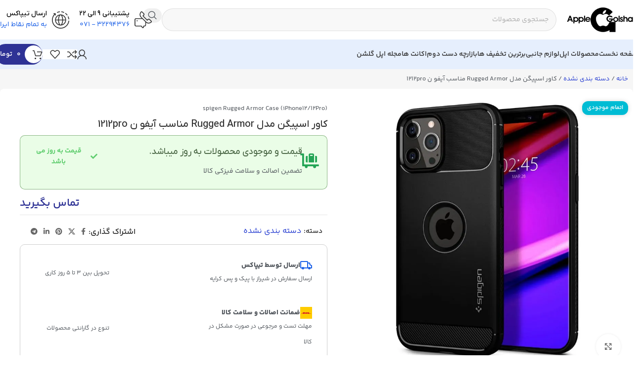

--- FILE ---
content_type: text/html; charset=UTF-8
request_url: https://applegolshan.com/product/%DA%A9%D8%A7%D9%88%D8%B1-%D8%A7%D8%B3%D9%BE%DB%8C%DA%AF%D9%86-%D9%85%D8%AF%D9%84-rugged-armor-%D9%85%D9%86%D8%A7%D8%B3%D8%A8-%D8%A2%DB%8C%D9%81%D9%88-%D9%86-12-12-pro/
body_size: 48681
content:
<!DOCTYPE html>
<html dir="rtl" lang="fa-IR" prefix="og: https://ogp.me/ns#">
<head><meta charset="UTF-8"><script>if(navigator.userAgent.match(/MSIE|Internet Explorer/i)||navigator.userAgent.match(/Trident\/7\..*?rv:11/i)){var href=document.location.href;if(!href.match(/[?&]nowprocket/)){if(href.indexOf("?")==-1){if(href.indexOf("#")==-1){document.location.href=href+"?nowprocket=1"}else{document.location.href=href.replace("#","?nowprocket=1#")}}else{if(href.indexOf("#")==-1){document.location.href=href+"&nowprocket=1"}else{document.location.href=href.replace("#","&nowprocket=1#")}}}}</script><script>(()=>{class RocketLazyLoadScripts{constructor(){this.v="2.0.3",this.userEvents=["keydown","keyup","mousedown","mouseup","mousemove","mouseover","mouseenter","mouseout","mouseleave","touchmove","touchstart","touchend","touchcancel","wheel","click","dblclick","input","visibilitychange"],this.attributeEvents=["onblur","onclick","oncontextmenu","ondblclick","onfocus","onmousedown","onmouseenter","onmouseleave","onmousemove","onmouseout","onmouseover","onmouseup","onmousewheel","onscroll","onsubmit"]}async t(){this.i(),this.o(),/iP(ad|hone)/.test(navigator.userAgent)&&this.h(),this.u(),this.l(this),this.m(),this.k(this),this.p(this),this._(),await Promise.all([this.R(),this.L()]),this.lastBreath=Date.now(),this.S(this),this.P(),this.D(),this.O(),this.M(),await this.C(this.delayedScripts.normal),await this.C(this.delayedScripts.defer),await this.C(this.delayedScripts.async),this.F("domReady"),await this.T(),await this.j(),await this.I(),this.F("windowLoad"),await this.A(),window.dispatchEvent(new Event("rocket-allScriptsLoaded")),this.everythingLoaded=!0,this.lastTouchEnd&&await new Promise((t=>setTimeout(t,500-Date.now()+this.lastTouchEnd))),this.H(),this.F("all"),this.U(),this.W()}i(){this.CSPIssue=sessionStorage.getItem("rocketCSPIssue"),document.addEventListener("securitypolicyviolation",(t=>{this.CSPIssue||"script-src-elem"!==t.violatedDirective||"data"!==t.blockedURI||(this.CSPIssue=!0,sessionStorage.setItem("rocketCSPIssue",!0))}),{isRocket:!0})}o(){window.addEventListener("pageshow",(t=>{this.persisted=t.persisted,this.realWindowLoadedFired=!0}),{isRocket:!0}),window.addEventListener("pagehide",(()=>{this.onFirstUserAction=null}),{isRocket:!0})}h(){let t;function e(e){t=e}window.addEventListener("touchstart",e,{isRocket:!0}),window.addEventListener("touchend",(function i(o){Math.abs(o.changedTouches[0].pageX-t.changedTouches[0].pageX)<10&&Math.abs(o.changedTouches[0].pageY-t.changedTouches[0].pageY)<10&&o.timeStamp-t.timeStamp<200&&(o.target.dispatchEvent(new PointerEvent("click",{target:o.target,bubbles:!0,cancelable:!0,detail:1})),event.preventDefault(),window.removeEventListener("touchstart",e,{isRocket:!0}),window.removeEventListener("touchend",i,{isRocket:!0}))}),{isRocket:!0})}q(t){this.userActionTriggered||("mousemove"!==t.type||this.firstMousemoveIgnored?"keyup"===t.type||"mouseover"===t.type||"mouseout"===t.type||(this.userActionTriggered=!0,this.onFirstUserAction&&this.onFirstUserAction()):this.firstMousemoveIgnored=!0),"click"===t.type&&t.preventDefault(),this.savedUserEvents.length>0&&(t.stopPropagation(),t.stopImmediatePropagation()),"touchstart"===this.lastEvent&&"touchend"===t.type&&(this.lastTouchEnd=Date.now()),"click"===t.type&&(this.lastTouchEnd=0),this.lastEvent=t.type,this.savedUserEvents.push(t)}u(){this.savedUserEvents=[],this.userEventHandler=this.q.bind(this),this.userEvents.forEach((t=>window.addEventListener(t,this.userEventHandler,{passive:!1,isRocket:!0})))}U(){this.userEvents.forEach((t=>window.removeEventListener(t,this.userEventHandler,{passive:!1,isRocket:!0}))),this.savedUserEvents.forEach((t=>{t.target.dispatchEvent(new window[t.constructor.name](t.type,t))}))}m(){this.eventsMutationObserver=new MutationObserver((t=>{const e="return false";for(const i of t){if("attributes"===i.type){const t=i.target.getAttribute(i.attributeName);t&&t!==e&&(i.target.setAttribute("data-rocket-"+i.attributeName,t),i.target["rocket"+i.attributeName]=new Function("event",t),i.target.setAttribute(i.attributeName,e))}"childList"===i.type&&i.addedNodes.forEach((t=>{if(t.nodeType===Node.ELEMENT_NODE)for(const i of t.attributes)this.attributeEvents.includes(i.name)&&i.value&&""!==i.value&&(t.setAttribute("data-rocket-"+i.name,i.value),t["rocket"+i.name]=new Function("event",i.value),t.setAttribute(i.name,e))}))}})),this.eventsMutationObserver.observe(document,{subtree:!0,childList:!0,attributeFilter:this.attributeEvents})}H(){this.eventsMutationObserver.disconnect(),this.attributeEvents.forEach((t=>{document.querySelectorAll("[data-rocket-"+t+"]").forEach((e=>{e.setAttribute(t,e.getAttribute("data-rocket-"+t)),e.removeAttribute("data-rocket-"+t)}))}))}k(t){Object.defineProperty(HTMLElement.prototype,"onclick",{get(){return this.rocketonclick||null},set(e){this.rocketonclick=e,this.setAttribute(t.everythingLoaded?"onclick":"data-rocket-onclick","this.rocketonclick(event)")}})}S(t){function e(e,i){let o=e[i];e[i]=null,Object.defineProperty(e,i,{get:()=>o,set(s){t.everythingLoaded?o=s:e["rocket"+i]=o=s}})}e(document,"onreadystatechange"),e(window,"onload"),e(window,"onpageshow");try{Object.defineProperty(document,"readyState",{get:()=>t.rocketReadyState,set(e){t.rocketReadyState=e},configurable:!0}),document.readyState="loading"}catch(t){console.log("WPRocket DJE readyState conflict, bypassing")}}l(t){this.originalAddEventListener=EventTarget.prototype.addEventListener,this.originalRemoveEventListener=EventTarget.prototype.removeEventListener,this.savedEventListeners=[],EventTarget.prototype.addEventListener=function(e,i,o){o&&o.isRocket||!t.B(e,this)&&!t.userEvents.includes(e)||t.B(e,this)&&!t.userActionTriggered||e.startsWith("rocket-")||t.everythingLoaded?t.originalAddEventListener.call(this,e,i,o):t.savedEventListeners.push({target:this,remove:!1,type:e,func:i,options:o})},EventTarget.prototype.removeEventListener=function(e,i,o){o&&o.isRocket||!t.B(e,this)&&!t.userEvents.includes(e)||t.B(e,this)&&!t.userActionTriggered||e.startsWith("rocket-")||t.everythingLoaded?t.originalRemoveEventListener.call(this,e,i,o):t.savedEventListeners.push({target:this,remove:!0,type:e,func:i,options:o})}}F(t){"all"===t&&(EventTarget.prototype.addEventListener=this.originalAddEventListener,EventTarget.prototype.removeEventListener=this.originalRemoveEventListener),this.savedEventListeners=this.savedEventListeners.filter((e=>{let i=e.type,o=e.target||window;return"domReady"===t&&"DOMContentLoaded"!==i&&"readystatechange"!==i||("windowLoad"===t&&"load"!==i&&"readystatechange"!==i&&"pageshow"!==i||(this.B(i,o)&&(i="rocket-"+i),e.remove?o.removeEventListener(i,e.func,e.options):o.addEventListener(i,e.func,e.options),!1))}))}p(t){let e;function i(e){return t.everythingLoaded?e:e.split(" ").map((t=>"load"===t||t.startsWith("load.")?"rocket-jquery-load":t)).join(" ")}function o(o){function s(e){const s=o.fn[e];o.fn[e]=o.fn.init.prototype[e]=function(){return this[0]===window&&t.userActionTriggered&&("string"==typeof arguments[0]||arguments[0]instanceof String?arguments[0]=i(arguments[0]):"object"==typeof arguments[0]&&Object.keys(arguments[0]).forEach((t=>{const e=arguments[0][t];delete arguments[0][t],arguments[0][i(t)]=e}))),s.apply(this,arguments),this}}if(o&&o.fn&&!t.allJQueries.includes(o)){const e={DOMContentLoaded:[],"rocket-DOMContentLoaded":[]};for(const t in e)document.addEventListener(t,(()=>{e[t].forEach((t=>t()))}),{isRocket:!0});o.fn.ready=o.fn.init.prototype.ready=function(i){function s(){parseInt(o.fn.jquery)>2?setTimeout((()=>i.bind(document)(o))):i.bind(document)(o)}return t.realDomReadyFired?!t.userActionTriggered||t.fauxDomReadyFired?s():e["rocket-DOMContentLoaded"].push(s):e.DOMContentLoaded.push(s),o([])},s("on"),s("one"),s("off"),t.allJQueries.push(o)}e=o}t.allJQueries=[],o(window.jQuery),Object.defineProperty(window,"jQuery",{get:()=>e,set(t){o(t)}})}P(){const t=new Map;document.write=document.writeln=function(e){const i=document.currentScript,o=document.createRange(),s=i.parentElement;let n=t.get(i);void 0===n&&(n=i.nextSibling,t.set(i,n));const c=document.createDocumentFragment();o.setStart(c,0),c.appendChild(o.createContextualFragment(e)),s.insertBefore(c,n)}}async R(){return new Promise((t=>{this.userActionTriggered?t():this.onFirstUserAction=t}))}async L(){return new Promise((t=>{document.addEventListener("DOMContentLoaded",(()=>{this.realDomReadyFired=!0,t()}),{isRocket:!0})}))}async I(){return this.realWindowLoadedFired?Promise.resolve():new Promise((t=>{window.addEventListener("load",t,{isRocket:!0})}))}M(){this.pendingScripts=[];this.scriptsMutationObserver=new MutationObserver((t=>{for(const e of t)e.addedNodes.forEach((t=>{"SCRIPT"!==t.tagName||t.noModule||t.isWPRocket||this.pendingScripts.push({script:t,promise:new Promise((e=>{const i=()=>{const i=this.pendingScripts.findIndex((e=>e.script===t));i>=0&&this.pendingScripts.splice(i,1),e()};t.addEventListener("load",i,{isRocket:!0}),t.addEventListener("error",i,{isRocket:!0}),setTimeout(i,1e3)}))})}))})),this.scriptsMutationObserver.observe(document,{childList:!0,subtree:!0})}async j(){await this.J(),this.pendingScripts.length?(await this.pendingScripts[0].promise,await this.j()):this.scriptsMutationObserver.disconnect()}D(){this.delayedScripts={normal:[],async:[],defer:[]},document.querySelectorAll("script[type$=rocketlazyloadscript]").forEach((t=>{t.hasAttribute("data-rocket-src")?t.hasAttribute("async")&&!1!==t.async?this.delayedScripts.async.push(t):t.hasAttribute("defer")&&!1!==t.defer||"module"===t.getAttribute("data-rocket-type")?this.delayedScripts.defer.push(t):this.delayedScripts.normal.push(t):this.delayedScripts.normal.push(t)}))}async _(){await this.L();let t=[];document.querySelectorAll("script[type$=rocketlazyloadscript][data-rocket-src]").forEach((e=>{let i=e.getAttribute("data-rocket-src");if(i&&!i.startsWith("data:")){i.startsWith("//")&&(i=location.protocol+i);try{const o=new URL(i).origin;o!==location.origin&&t.push({src:o,crossOrigin:e.crossOrigin||"module"===e.getAttribute("data-rocket-type")})}catch(t){}}})),t=[...new Map(t.map((t=>[JSON.stringify(t),t]))).values()],this.N(t,"preconnect")}async $(t){if(await this.G(),!0!==t.noModule||!("noModule"in HTMLScriptElement.prototype))return new Promise((e=>{let i;function o(){(i||t).setAttribute("data-rocket-status","executed"),e()}try{if(navigator.userAgent.includes("Firefox/")||""===navigator.vendor||this.CSPIssue)i=document.createElement("script"),[...t.attributes].forEach((t=>{let e=t.nodeName;"type"!==e&&("data-rocket-type"===e&&(e="type"),"data-rocket-src"===e&&(e="src"),i.setAttribute(e,t.nodeValue))})),t.text&&(i.text=t.text),t.nonce&&(i.nonce=t.nonce),i.hasAttribute("src")?(i.addEventListener("load",o,{isRocket:!0}),i.addEventListener("error",(()=>{i.setAttribute("data-rocket-status","failed-network"),e()}),{isRocket:!0}),setTimeout((()=>{i.isConnected||e()}),1)):(i.text=t.text,o()),i.isWPRocket=!0,t.parentNode.replaceChild(i,t);else{const i=t.getAttribute("data-rocket-type"),s=t.getAttribute("data-rocket-src");i?(t.type=i,t.removeAttribute("data-rocket-type")):t.removeAttribute("type"),t.addEventListener("load",o,{isRocket:!0}),t.addEventListener("error",(i=>{this.CSPIssue&&i.target.src.startsWith("data:")?(console.log("WPRocket: CSP fallback activated"),t.removeAttribute("src"),this.$(t).then(e)):(t.setAttribute("data-rocket-status","failed-network"),e())}),{isRocket:!0}),s?(t.fetchPriority="high",t.removeAttribute("data-rocket-src"),t.src=s):t.src="data:text/javascript;base64,"+window.btoa(unescape(encodeURIComponent(t.text)))}}catch(i){t.setAttribute("data-rocket-status","failed-transform"),e()}}));t.setAttribute("data-rocket-status","skipped")}async C(t){const e=t.shift();return e?(e.isConnected&&await this.$(e),this.C(t)):Promise.resolve()}O(){this.N([...this.delayedScripts.normal,...this.delayedScripts.defer,...this.delayedScripts.async],"preload")}N(t,e){this.trash=this.trash||[];let i=!0;var o=document.createDocumentFragment();t.forEach((t=>{const s=t.getAttribute&&t.getAttribute("data-rocket-src")||t.src;if(s&&!s.startsWith("data:")){const n=document.createElement("link");n.href=s,n.rel=e,"preconnect"!==e&&(n.as="script",n.fetchPriority=i?"high":"low"),t.getAttribute&&"module"===t.getAttribute("data-rocket-type")&&(n.crossOrigin=!0),t.crossOrigin&&(n.crossOrigin=t.crossOrigin),t.integrity&&(n.integrity=t.integrity),t.nonce&&(n.nonce=t.nonce),o.appendChild(n),this.trash.push(n),i=!1}})),document.head.appendChild(o)}W(){this.trash.forEach((t=>t.remove()))}async T(){try{document.readyState="interactive"}catch(t){}this.fauxDomReadyFired=!0;try{await this.G(),document.dispatchEvent(new Event("rocket-readystatechange")),await this.G(),document.rocketonreadystatechange&&document.rocketonreadystatechange(),await this.G(),document.dispatchEvent(new Event("rocket-DOMContentLoaded")),await this.G(),window.dispatchEvent(new Event("rocket-DOMContentLoaded"))}catch(t){console.error(t)}}async A(){try{document.readyState="complete"}catch(t){}try{await this.G(),document.dispatchEvent(new Event("rocket-readystatechange")),await this.G(),document.rocketonreadystatechange&&document.rocketonreadystatechange(),await this.G(),window.dispatchEvent(new Event("rocket-load")),await this.G(),window.rocketonload&&window.rocketonload(),await this.G(),this.allJQueries.forEach((t=>t(window).trigger("rocket-jquery-load"))),await this.G();const t=new Event("rocket-pageshow");t.persisted=this.persisted,window.dispatchEvent(t),await this.G(),window.rocketonpageshow&&window.rocketonpageshow({persisted:this.persisted})}catch(t){console.error(t)}}async G(){Date.now()-this.lastBreath>45&&(await this.J(),this.lastBreath=Date.now())}async J(){return document.hidden?new Promise((t=>setTimeout(t))):new Promise((t=>requestAnimationFrame(t)))}B(t,e){return e===document&&"readystatechange"===t||(e===document&&"DOMContentLoaded"===t||(e===window&&"DOMContentLoaded"===t||(e===window&&"load"===t||e===window&&"pageshow"===t)))}static run(){(new RocketLazyLoadScripts).t()}}RocketLazyLoadScripts.run()})();</script>
	
	<link rel="profile" href="https://gmpg.org/xfn/11">
	<link rel="pingback" href="https://applegolshan.com/xmlrpc.php">

		<style>img:is([sizes="auto" i], [sizes^="auto," i]) { contain-intrinsic-size: 3000px 1500px }</style>
	
<!-- بهینه‌سازی موتور جستجو توسط Rank Math - https://rankmath.com/ -->
<title>بررسی، مقایسه و خرید کاور اسپیگن مدل Rugged Armor مناسب آیفون 1212pro</title>
<meta name="description" content="بررسی تخصصی، مقایسه، قیمت و خرید کاور اسپیگن مدل Rugged Armor مناسب آیفون 1212pro از وبسایت اپل گلشن"/>
<meta name="robots" content="follow, index, max-snippet:-1, max-video-preview:-1, max-image-preview:large"/>
<link rel="canonical" href="https://applegolshan.com/product/%da%a9%d8%a7%d9%88%d8%b1-%d8%a7%d8%b3%d9%be%db%8c%da%af%d9%86-%d9%85%d8%af%d9%84-rugged-armor-%d9%85%d9%86%d8%a7%d8%b3%d8%a8-%d8%a2%db%8c%d9%81%d9%88-%d9%86-12-12-pro/" />
<meta property="og:locale" content="fa_IR" />
<meta property="og:type" content="product" />
<meta property="og:title" content="بررسی، مقایسه و خرید کاور اسپیگن مدل Rugged Armor مناسب آیفون 1212pro" />
<meta property="og:description" content="بررسی تخصصی، مقایسه، قیمت و خرید کاور اسپیگن مدل Rugged Armor مناسب آیفون 1212pro از وبسایت اپل گلشن" />
<meta property="og:url" content="https://applegolshan.com/product/%da%a9%d8%a7%d9%88%d8%b1-%d8%a7%d8%b3%d9%be%db%8c%da%af%d9%86-%d9%85%d8%af%d9%84-rugged-armor-%d9%85%d9%86%d8%a7%d8%b3%d8%a8-%d8%a2%db%8c%d9%81%d9%88-%d9%86-12-12-pro/" />
<meta property="og:site_name" content="اپل گلشن" />
<meta property="og:updated_time" content="2025-05-05T20:10:04+03:30" />
<meta property="og:image" content="https://applegolshan.com/wp-content/uploads/2023/08/1665487186834458.jpg" />
<meta property="og:image:secure_url" content="https://applegolshan.com/wp-content/uploads/2023/08/1665487186834458.jpg" />
<meta property="og:image:width" content="800" />
<meta property="og:image:height" content="800" />
<meta property="og:image:alt" content="کاور اسپیگن مدل Rugged Armor مناسب آیفون 1212pro" />
<meta property="og:image:type" content="image/jpeg" />
<meta property="product:price:currency" content="IRR" />
<meta name="twitter:card" content="summary_large_image" />
<meta name="twitter:title" content="بررسی، مقایسه و خرید کاور اسپیگن مدل Rugged Armor مناسب آیفون 1212pro" />
<meta name="twitter:description" content="بررسی تخصصی، مقایسه، قیمت و خرید کاور اسپیگن مدل Rugged Armor مناسب آیفون 1212pro از وبسایت اپل گلشن" />
<meta name="twitter:image" content="https://applegolshan.com/wp-content/uploads/2023/08/1665487186834458.jpg" />
<meta name="twitter:label1" content="قیمت" />
<meta name="twitter:data1" content="۰&nbsp;تومان" />
<meta name="twitter:label2" content="دسترسی" />
<meta name="twitter:data2" content="ناموجود" />
<script type="application/ld+json" class="rank-math-schema">{"@context":"https://schema.org","@graph":[{"@type":["MobilePhoneStore","Organization"],"@id":"https://applegolshan.com/#organization","name":"\u0627\u067e\u0644 \u06af\u0644\u0634\u0646","url":"https://applegolshan.com","sameAs":["https://www.instagram.com/applegolshan.shiraz/"],"logo":{"@type":"ImageObject","@id":"https://applegolshan.com/#logo","url":"https://applegolshan.com/wp-content/uploads/2023/11/golshan-new-logo.png","contentUrl":"https://applegolshan.com/wp-content/uploads/2023/11/golshan-new-logo.png","caption":"\u0627\u067e\u0644 \u06af\u0644\u0634\u0646","inLanguage":"fa-IR","width":"500","height":"305"},"openingHours":["Monday,Tuesday,Wednesday,Thursday,Friday,Saturday,Sunday 09:00-17:00"],"image":{"@id":"https://applegolshan.com/#logo"}},{"@type":"WebSite","@id":"https://applegolshan.com/#website","url":"https://applegolshan.com","name":"\u0627\u067e\u0644 \u06af\u0644\u0634\u0646","alternateName":"\u0627\u067e\u0644 \u06af\u0644\u0634\u0646","publisher":{"@id":"https://applegolshan.com/#organization"},"inLanguage":"fa-IR"},{"@type":"ImageObject","@id":"https://applegolshan.com/wp-content/uploads/2023/08/1665487186834458.jpg","url":"https://applegolshan.com/wp-content/uploads/2023/08/1665487186834458.jpg","width":"800","height":"800","inLanguage":"fa-IR"},{"@type":"BreadcrumbList","@id":"https://applegolshan.com/product/%da%a9%d8%a7%d9%88%d8%b1-%d8%a7%d8%b3%d9%be%db%8c%da%af%d9%86-%d9%85%d8%af%d9%84-rugged-armor-%d9%85%d9%86%d8%a7%d8%b3%d8%a8-%d8%a2%db%8c%d9%81%d9%88-%d9%86-12-12-pro/#breadcrumb","itemListElement":[{"@type":"ListItem","position":"1","item":{"@id":"https://applegolshan.com","name":"\u062e\u0627\u0646\u0647"}},{"@type":"ListItem","position":"2","item":{"@id":"https://applegolshan.com/product/%da%a9%d8%a7%d9%88%d8%b1-%d8%a7%d8%b3%d9%be%db%8c%da%af%d9%86-%d9%85%d8%af%d9%84-rugged-armor-%d9%85%d9%86%d8%a7%d8%b3%d8%a8-%d8%a2%db%8c%d9%81%d9%88-%d9%86-12-12-pro/","name":"\u06a9\u0627\u0648\u0631 \u0627\u0633\u067e\u06cc\u06af\u0646 \u0645\u062f\u0644 Rugged Armor \u0645\u0646\u0627\u0633\u0628 \u0622\u06cc\u0641\u0648 \u0646 1212pro"}}]},{"@type":"ItemPage","@id":"https://applegolshan.com/product/%da%a9%d8%a7%d9%88%d8%b1-%d8%a7%d8%b3%d9%be%db%8c%da%af%d9%86-%d9%85%d8%af%d9%84-rugged-armor-%d9%85%d9%86%d8%a7%d8%b3%d8%a8-%d8%a2%db%8c%d9%81%d9%88-%d9%86-12-12-pro/#webpage","url":"https://applegolshan.com/product/%da%a9%d8%a7%d9%88%d8%b1-%d8%a7%d8%b3%d9%be%db%8c%da%af%d9%86-%d9%85%d8%af%d9%84-rugged-armor-%d9%85%d9%86%d8%a7%d8%b3%d8%a8-%d8%a2%db%8c%d9%81%d9%88-%d9%86-12-12-pro/","name":"\u0628\u0631\u0631\u0633\u06cc\u060c \u0645\u0642\u0627\u06cc\u0633\u0647 \u0648 \u062e\u0631\u06cc\u062f \u06a9\u0627\u0648\u0631 \u0627\u0633\u067e\u06cc\u06af\u0646 \u0645\u062f\u0644 Rugged Armor \u0645\u0646\u0627\u0633\u0628 \u0622\u06cc\u0641\u0648\u0646 1212pro","datePublished":"2023-08-14T21:22:07+03:30","dateModified":"2025-05-05T20:10:04+03:30","isPartOf":{"@id":"https://applegolshan.com/#website"},"primaryImageOfPage":{"@id":"https://applegolshan.com/wp-content/uploads/2023/08/1665487186834458.jpg"},"inLanguage":"fa-IR","breadcrumb":{"@id":"https://applegolshan.com/product/%da%a9%d8%a7%d9%88%d8%b1-%d8%a7%d8%b3%d9%be%db%8c%da%af%d9%86-%d9%85%d8%af%d9%84-rugged-armor-%d9%85%d9%86%d8%a7%d8%b3%d8%a8-%d8%a2%db%8c%d9%81%d9%88-%d9%86-12-12-pro/#breadcrumb"}},{"@type":"Product","name":"\u0628\u0631\u0631\u0633\u06cc\u060c \u0645\u0642\u0627\u06cc\u0633\u0647 \u0648 \u062e\u0631\u06cc\u062f \u06a9\u0627\u0648\u0631 \u0627\u0633\u067e\u06cc\u06af\u0646 \u0645\u062f\u0644 Rugged Armor \u0645\u0646\u0627\u0633\u0628 \u0622\u06cc\u0641\u0648\u0646 1212pro","description":"\u0628\u0631\u0631\u0633\u06cc \u062a\u062e\u0635\u0635\u06cc\u060c \u0645\u0642\u0627\u06cc\u0633\u0647\u060c \u0642\u06cc\u0645\u062a \u0648 \u062e\u0631\u06cc\u062f \u06a9\u0627\u0648\u0631 \u0627\u0633\u067e\u06cc\u06af\u0646 \u0645\u062f\u0644 Rugged Armor \u0645\u0646\u0627\u0633\u0628 \u0622\u06cc\u0641\u0648\u0646 1212pro \u0627\u0632 \u0648\u0628\u0633\u0627\u06cc\u062a \u0627\u067e\u0644 \u06af\u0644\u0634\u0646","sku":"8809710756489","category":"\u062f\u0633\u062a\u0647 \u0628\u0646\u062f\u06cc \u0646\u0634\u062f\u0647","mainEntityOfPage":{"@id":"https://applegolshan.com/product/%da%a9%d8%a7%d9%88%d8%b1-%d8%a7%d8%b3%d9%be%db%8c%da%af%d9%86-%d9%85%d8%af%d9%84-rugged-armor-%d9%85%d9%86%d8%a7%d8%b3%d8%a8-%d8%a2%db%8c%d9%81%d9%88-%d9%86-12-12-pro/#webpage"},"image":[{"@type":"ImageObject","url":"https://applegolshan.com/wp-content/uploads/2023/08/1665487186834458.jpg","height":"800","width":"800"}],"additionalProperty":[{"@type":"PropertyValue","name":"pa_good-for-model","value":"\u0622\u06cc\u0641\u0648\u0646 12 \u067e\u0631\u0648, \u0622\u06cc\u0641\u0648\u0646 12"},{"@type":"PropertyValue","name":"pa_brands","value":"Spigen"},{"@type":"PropertyValue","name":"pa_%d9%84%d9%88%d8%a7%d8%b2%d9%85-%d8%ac%d8%a7%d9%86%d8%a8%db%8c","value":"\u0642\u0627\u0628\u060c \u06a9\u06cc\u0641 \u0648 \u06a9\u0627\u0648\u0631"},{"@type":"PropertyValue","name":"pa_%d9%84%d9%88%d8%a7%d8%b2%d9%85-%d8%ac%d8%a7%d9%86%d8%a8%db%8c-%d9%85%d8%b1%d8%a8%d9%88%d8%b7-%d8%a8%d9%87-%d8%af%d8%b3%d8%aa%da%af%d8%a7%d9%87","value":"\u0622\u06cc\u0641\u0648\u0646 XS \u0645\u06a9\u0633"},{"@type":"PropertyValue","name":"pa_","value":"0"}],"@id":"https://applegolshan.com/product/%da%a9%d8%a7%d9%88%d8%b1-%d8%a7%d8%b3%d9%be%db%8c%da%af%d9%86-%d9%85%d8%af%d9%84-rugged-armor-%d9%85%d9%86%d8%a7%d8%b3%d8%a8-%d8%a2%db%8c%d9%81%d9%88-%d9%86-12-12-pro/#richSnippet"}]}</script>
<!-- /افزونه سئو ورپرس Rank Math -->

<link rel='dns-prefetch' href='//unpkg.com' />
<link rel="alternate" type="application/rss+xml" title="اپل گلشن &raquo; خوراک" href="https://applegolshan.com/feed/" />
<link rel="alternate" type="application/rss+xml" title="اپل گلشن &raquo; خوراک دیدگاه‌ها" href="https://applegolshan.com/comments/feed/" />
<link rel="alternate" type="application/rss+xml" title="اپل گلشن &raquo; کاور اسپیگن مدل Rugged Armor مناسب آیفو ن 1212pro خوراک دیدگاه‌ها" href="https://applegolshan.com/product/%da%a9%d8%a7%d9%88%d8%b1-%d8%a7%d8%b3%d9%be%db%8c%da%af%d9%86-%d9%85%d8%af%d9%84-rugged-armor-%d9%85%d9%86%d8%a7%d8%b3%d8%a8-%d8%a2%db%8c%d9%81%d9%88-%d9%86-12-12-pro/feed/" />
<link rel='stylesheet' id='woodmart-style-css' href='https://applegolshan.com/wp-content/cache/background-css/1/applegolshan.com/wp-content/themes/woodmart/css/parts/base-rtl.min.css?ver=8.1.2&wpr_t=1763356382' type='text/css' media='all' />
<link rel='stylesheet' id='wd-widget-price-filter-css' href='https://applegolshan.com/wp-content/themes/woodmart/css/parts/woo-widget-price-filter.min.css?ver=8.1.2' type='text/css' media='all' />
<link rel='stylesheet' id='wp-block-library-rtl-css' href='https://applegolshan.com/wp-includes/css/dist/block-library/style-rtl.min.css?ver=6.8.3' type='text/css' media='all' />
<style id='safe-svg-svg-icon-style-inline-css' type='text/css'>
.safe-svg-cover{text-align:center}.safe-svg-cover .safe-svg-inside{display:inline-block;max-width:100%}.safe-svg-cover svg{fill:currentColor;height:100%;max-height:100%;max-width:100%;width:100%}

</style>
<style id='global-styles-inline-css' type='text/css'>
:root{--wp--preset--aspect-ratio--square: 1;--wp--preset--aspect-ratio--4-3: 4/3;--wp--preset--aspect-ratio--3-4: 3/4;--wp--preset--aspect-ratio--3-2: 3/2;--wp--preset--aspect-ratio--2-3: 2/3;--wp--preset--aspect-ratio--16-9: 16/9;--wp--preset--aspect-ratio--9-16: 9/16;--wp--preset--color--black: #000000;--wp--preset--color--cyan-bluish-gray: #abb8c3;--wp--preset--color--white: #ffffff;--wp--preset--color--pale-pink: #f78da7;--wp--preset--color--vivid-red: #cf2e2e;--wp--preset--color--luminous-vivid-orange: #ff6900;--wp--preset--color--luminous-vivid-amber: #fcb900;--wp--preset--color--light-green-cyan: #7bdcb5;--wp--preset--color--vivid-green-cyan: #00d084;--wp--preset--color--pale-cyan-blue: #8ed1fc;--wp--preset--color--vivid-cyan-blue: #0693e3;--wp--preset--color--vivid-purple: #9b51e0;--wp--preset--gradient--vivid-cyan-blue-to-vivid-purple: linear-gradient(135deg,rgba(6,147,227,1) 0%,rgb(155,81,224) 100%);--wp--preset--gradient--light-green-cyan-to-vivid-green-cyan: linear-gradient(135deg,rgb(122,220,180) 0%,rgb(0,208,130) 100%);--wp--preset--gradient--luminous-vivid-amber-to-luminous-vivid-orange: linear-gradient(135deg,rgba(252,185,0,1) 0%,rgba(255,105,0,1) 100%);--wp--preset--gradient--luminous-vivid-orange-to-vivid-red: linear-gradient(135deg,rgba(255,105,0,1) 0%,rgb(207,46,46) 100%);--wp--preset--gradient--very-light-gray-to-cyan-bluish-gray: linear-gradient(135deg,rgb(238,238,238) 0%,rgb(169,184,195) 100%);--wp--preset--gradient--cool-to-warm-spectrum: linear-gradient(135deg,rgb(74,234,220) 0%,rgb(151,120,209) 20%,rgb(207,42,186) 40%,rgb(238,44,130) 60%,rgb(251,105,98) 80%,rgb(254,248,76) 100%);--wp--preset--gradient--blush-light-purple: linear-gradient(135deg,rgb(255,206,236) 0%,rgb(152,150,240) 100%);--wp--preset--gradient--blush-bordeaux: linear-gradient(135deg,rgb(254,205,165) 0%,rgb(254,45,45) 50%,rgb(107,0,62) 100%);--wp--preset--gradient--luminous-dusk: linear-gradient(135deg,rgb(255,203,112) 0%,rgb(199,81,192) 50%,rgb(65,88,208) 100%);--wp--preset--gradient--pale-ocean: linear-gradient(135deg,rgb(255,245,203) 0%,rgb(182,227,212) 50%,rgb(51,167,181) 100%);--wp--preset--gradient--electric-grass: linear-gradient(135deg,rgb(202,248,128) 0%,rgb(113,206,126) 100%);--wp--preset--gradient--midnight: linear-gradient(135deg,rgb(2,3,129) 0%,rgb(40,116,252) 100%);--wp--preset--font-size--small: 13px;--wp--preset--font-size--medium: 20px;--wp--preset--font-size--large: 36px;--wp--preset--font-size--x-large: 42px;--wp--preset--spacing--20: 0.44rem;--wp--preset--spacing--30: 0.67rem;--wp--preset--spacing--40: 1rem;--wp--preset--spacing--50: 1.5rem;--wp--preset--spacing--60: 2.25rem;--wp--preset--spacing--70: 3.38rem;--wp--preset--spacing--80: 5.06rem;--wp--preset--shadow--natural: 6px 6px 9px rgba(0, 0, 0, 0.2);--wp--preset--shadow--deep: 12px 12px 50px rgba(0, 0, 0, 0.4);--wp--preset--shadow--sharp: 6px 6px 0px rgba(0, 0, 0, 0.2);--wp--preset--shadow--outlined: 6px 6px 0px -3px rgba(255, 255, 255, 1), 6px 6px rgba(0, 0, 0, 1);--wp--preset--shadow--crisp: 6px 6px 0px rgba(0, 0, 0, 1);}:where(body) { margin: 0; }.wp-site-blocks > .alignleft { float: left; margin-right: 2em; }.wp-site-blocks > .alignright { float: right; margin-left: 2em; }.wp-site-blocks > .aligncenter { justify-content: center; margin-left: auto; margin-right: auto; }:where(.is-layout-flex){gap: 0.5em;}:where(.is-layout-grid){gap: 0.5em;}.is-layout-flow > .alignleft{float: left;margin-inline-start: 0;margin-inline-end: 2em;}.is-layout-flow > .alignright{float: right;margin-inline-start: 2em;margin-inline-end: 0;}.is-layout-flow > .aligncenter{margin-left: auto !important;margin-right: auto !important;}.is-layout-constrained > .alignleft{float: left;margin-inline-start: 0;margin-inline-end: 2em;}.is-layout-constrained > .alignright{float: right;margin-inline-start: 2em;margin-inline-end: 0;}.is-layout-constrained > .aligncenter{margin-left: auto !important;margin-right: auto !important;}.is-layout-constrained > :where(:not(.alignleft):not(.alignright):not(.alignfull)){margin-left: auto !important;margin-right: auto !important;}body .is-layout-flex{display: flex;}.is-layout-flex{flex-wrap: wrap;align-items: center;}.is-layout-flex > :is(*, div){margin: 0;}body .is-layout-grid{display: grid;}.is-layout-grid > :is(*, div){margin: 0;}body{padding-top: 0px;padding-right: 0px;padding-bottom: 0px;padding-left: 0px;}a:where(:not(.wp-element-button)){text-decoration: none;}:root :where(.wp-element-button, .wp-block-button__link){background-color: #32373c;border-width: 0;color: #fff;font-family: inherit;font-size: inherit;line-height: inherit;padding: calc(0.667em + 2px) calc(1.333em + 2px);text-decoration: none;}.has-black-color{color: var(--wp--preset--color--black) !important;}.has-cyan-bluish-gray-color{color: var(--wp--preset--color--cyan-bluish-gray) !important;}.has-white-color{color: var(--wp--preset--color--white) !important;}.has-pale-pink-color{color: var(--wp--preset--color--pale-pink) !important;}.has-vivid-red-color{color: var(--wp--preset--color--vivid-red) !important;}.has-luminous-vivid-orange-color{color: var(--wp--preset--color--luminous-vivid-orange) !important;}.has-luminous-vivid-amber-color{color: var(--wp--preset--color--luminous-vivid-amber) !important;}.has-light-green-cyan-color{color: var(--wp--preset--color--light-green-cyan) !important;}.has-vivid-green-cyan-color{color: var(--wp--preset--color--vivid-green-cyan) !important;}.has-pale-cyan-blue-color{color: var(--wp--preset--color--pale-cyan-blue) !important;}.has-vivid-cyan-blue-color{color: var(--wp--preset--color--vivid-cyan-blue) !important;}.has-vivid-purple-color{color: var(--wp--preset--color--vivid-purple) !important;}.has-black-background-color{background-color: var(--wp--preset--color--black) !important;}.has-cyan-bluish-gray-background-color{background-color: var(--wp--preset--color--cyan-bluish-gray) !important;}.has-white-background-color{background-color: var(--wp--preset--color--white) !important;}.has-pale-pink-background-color{background-color: var(--wp--preset--color--pale-pink) !important;}.has-vivid-red-background-color{background-color: var(--wp--preset--color--vivid-red) !important;}.has-luminous-vivid-orange-background-color{background-color: var(--wp--preset--color--luminous-vivid-orange) !important;}.has-luminous-vivid-amber-background-color{background-color: var(--wp--preset--color--luminous-vivid-amber) !important;}.has-light-green-cyan-background-color{background-color: var(--wp--preset--color--light-green-cyan) !important;}.has-vivid-green-cyan-background-color{background-color: var(--wp--preset--color--vivid-green-cyan) !important;}.has-pale-cyan-blue-background-color{background-color: var(--wp--preset--color--pale-cyan-blue) !important;}.has-vivid-cyan-blue-background-color{background-color: var(--wp--preset--color--vivid-cyan-blue) !important;}.has-vivid-purple-background-color{background-color: var(--wp--preset--color--vivid-purple) !important;}.has-black-border-color{border-color: var(--wp--preset--color--black) !important;}.has-cyan-bluish-gray-border-color{border-color: var(--wp--preset--color--cyan-bluish-gray) !important;}.has-white-border-color{border-color: var(--wp--preset--color--white) !important;}.has-pale-pink-border-color{border-color: var(--wp--preset--color--pale-pink) !important;}.has-vivid-red-border-color{border-color: var(--wp--preset--color--vivid-red) !important;}.has-luminous-vivid-orange-border-color{border-color: var(--wp--preset--color--luminous-vivid-orange) !important;}.has-luminous-vivid-amber-border-color{border-color: var(--wp--preset--color--luminous-vivid-amber) !important;}.has-light-green-cyan-border-color{border-color: var(--wp--preset--color--light-green-cyan) !important;}.has-vivid-green-cyan-border-color{border-color: var(--wp--preset--color--vivid-green-cyan) !important;}.has-pale-cyan-blue-border-color{border-color: var(--wp--preset--color--pale-cyan-blue) !important;}.has-vivid-cyan-blue-border-color{border-color: var(--wp--preset--color--vivid-cyan-blue) !important;}.has-vivid-purple-border-color{border-color: var(--wp--preset--color--vivid-purple) !important;}.has-vivid-cyan-blue-to-vivid-purple-gradient-background{background: var(--wp--preset--gradient--vivid-cyan-blue-to-vivid-purple) !important;}.has-light-green-cyan-to-vivid-green-cyan-gradient-background{background: var(--wp--preset--gradient--light-green-cyan-to-vivid-green-cyan) !important;}.has-luminous-vivid-amber-to-luminous-vivid-orange-gradient-background{background: var(--wp--preset--gradient--luminous-vivid-amber-to-luminous-vivid-orange) !important;}.has-luminous-vivid-orange-to-vivid-red-gradient-background{background: var(--wp--preset--gradient--luminous-vivid-orange-to-vivid-red) !important;}.has-very-light-gray-to-cyan-bluish-gray-gradient-background{background: var(--wp--preset--gradient--very-light-gray-to-cyan-bluish-gray) !important;}.has-cool-to-warm-spectrum-gradient-background{background: var(--wp--preset--gradient--cool-to-warm-spectrum) !important;}.has-blush-light-purple-gradient-background{background: var(--wp--preset--gradient--blush-light-purple) !important;}.has-blush-bordeaux-gradient-background{background: var(--wp--preset--gradient--blush-bordeaux) !important;}.has-luminous-dusk-gradient-background{background: var(--wp--preset--gradient--luminous-dusk) !important;}.has-pale-ocean-gradient-background{background: var(--wp--preset--gradient--pale-ocean) !important;}.has-electric-grass-gradient-background{background: var(--wp--preset--gradient--electric-grass) !important;}.has-midnight-gradient-background{background: var(--wp--preset--gradient--midnight) !important;}.has-small-font-size{font-size: var(--wp--preset--font-size--small) !important;}.has-medium-font-size{font-size: var(--wp--preset--font-size--medium) !important;}.has-large-font-size{font-size: var(--wp--preset--font-size--large) !important;}.has-x-large-font-size{font-size: var(--wp--preset--font-size--x-large) !important;}
:where(.wp-block-post-template.is-layout-flex){gap: 1.25em;}:where(.wp-block-post-template.is-layout-grid){gap: 1.25em;}
:where(.wp-block-columns.is-layout-flex){gap: 2em;}:where(.wp-block-columns.is-layout-grid){gap: 2em;}
:root :where(.wp-block-pullquote){font-size: 1.5em;line-height: 1.6;}
</style>
<link data-minify="1" rel='stylesheet' id='digits-login-style-css' href='https://applegolshan.com/wp-content/cache/min/1/wp-content/plugins/digits/assets/css/login.min.css?ver=1755670728' type='text/css' media='all' />
<link rel='stylesheet' id='digits-style-css' href='https://applegolshan.com/wp-content/plugins/digits/assets/css/main.min.css?ver=8.4.7' type='text/css' media='all' />
<style id='digits-style-inline-css' type='text/css'>

                #woocommerce-order-data .address p:nth-child(3) a,.woocommerce-customer-details--phone{
                    text-align:right;
                    }
</style>
<style id='woocommerce-inline-inline-css' type='text/css'>
.woocommerce form .form-row .required { visibility: visible; }
</style>
<link data-minify="1" rel='stylesheet' id='custom_script11-css' href='https://applegolshan.com/wp-content/cache/min/1/wp-content/themes/woodmart/vc_templates/product-amazing/assets/css/master.css?ver=1755670728' type='text/css' media='all' />
<link data-minify="1" rel='stylesheet' id='elementor-icons-css' href='https://applegolshan.com/wp-content/cache/min/1/wp-content/plugins/elementor/assets/lib/eicons/css/elementor-icons.min.css?ver=1761403257' type='text/css' media='all' />
<link rel='stylesheet' id='elementor-frontend-css' href='https://applegolshan.com/wp-content/plugins/elementor/assets/css/frontend-rtl.min.css?ver=3.28.3' type='text/css' media='all' />
<link data-minify="1" rel='stylesheet' id='elementor-post-5516-css' href='https://applegolshan.com/wp-content/cache/min/1/wp-content/uploads/elementor/css/post-5516.css?ver=1755670728' type='text/css' media='all' />
<link rel='stylesheet' id='elementor-pro-css' href='https://applegolshan.com/wp-content/plugins/elementor-pro/assets/css/frontend-rtl.min.css?ver=3.24.4' type='text/css' media='all' />
<link rel='stylesheet' id='wd-helpers-wpb-elem-css' href='https://applegolshan.com/wp-content/themes/woodmart/css/parts/helpers-wpb-elem.min.css?ver=8.1.2' type='text/css' media='all' />
<link rel='stylesheet' id='wd-elementor-base-css' href='https://applegolshan.com/wp-content/themes/woodmart/css/parts/int-elem-base-rtl.min.css?ver=8.1.2' type='text/css' media='all' />
<link rel='stylesheet' id='wd-elementor-pro-base-css' href='https://applegolshan.com/wp-content/themes/woodmart/css/parts/int-elementor-pro-rtl.min.css?ver=8.1.2' type='text/css' media='all' />
<link rel='stylesheet' id='wd-woocommerce-base-css' href='https://applegolshan.com/wp-content/themes/woodmart/css/parts/woocommerce-base-rtl.min.css?ver=8.1.2' type='text/css' media='all' />
<link rel='stylesheet' id='wd-mod-star-rating-css' href='https://applegolshan.com/wp-content/themes/woodmart/css/parts/mod-star-rating.min.css?ver=8.1.2' type='text/css' media='all' />
<link rel='stylesheet' id='wd-woocommerce-block-notices-css' href='https://applegolshan.com/wp-content/themes/woodmart/css/parts/woo-mod-block-notices-rtl.min.css?ver=8.1.2' type='text/css' media='all' />
<link rel='stylesheet' id='wd-woo-mod-quantity-css' href='https://applegolshan.com/wp-content/themes/woodmart/css/parts/woo-mod-quantity.min.css?ver=8.1.2' type='text/css' media='all' />
<link rel='stylesheet' id='wd-woo-single-prod-el-base-css' href='https://applegolshan.com/wp-content/themes/woodmart/css/parts/woo-single-prod-el-base.min.css?ver=8.1.2' type='text/css' media='all' />
<link rel='stylesheet' id='wd-woo-mod-stock-status-css' href='https://applegolshan.com/wp-content/themes/woodmart/css/parts/woo-mod-stock-status.min.css?ver=8.1.2' type='text/css' media='all' />
<link rel='stylesheet' id='wd-woo-opt-hide-larger-price-css' href='https://applegolshan.com/wp-content/themes/woodmart/css/parts/woo-opt-hide-larger-price.min.css?ver=8.1.2' type='text/css' media='all' />
<link rel='stylesheet' id='wd-woo-mod-shop-attributes-css' href='https://applegolshan.com/wp-content/themes/woodmart/css/parts/woo-mod-shop-attributes.min.css?ver=8.1.2' type='text/css' media='all' />
<link rel='stylesheet' id='wd-wp-blocks-css' href='https://applegolshan.com/wp-content/themes/woodmart/css/parts/wp-blocks.min.css?ver=8.1.2' type='text/css' media='all' />
<link data-minify="1" rel='stylesheet' id='child-style-css' href='https://applegolshan.com/wp-content/cache/min/1/wp-content/themes/woodmart-child/style.css?ver=1755670728' type='text/css' media='all' />
<link rel='stylesheet' id='wd-header-base-css' href='https://applegolshan.com/wp-content/themes/woodmart/css/parts/header-base-rtl.min.css?ver=8.1.2' type='text/css' media='all' />
<link rel='stylesheet' id='wd-mod-tools-css' href='https://applegolshan.com/wp-content/themes/woodmart/css/parts/mod-tools.min.css?ver=8.1.2' type='text/css' media='all' />
<link rel='stylesheet' id='wd-header-search-css' href='https://applegolshan.com/wp-content/themes/woodmart/css/parts/header-el-search-rtl.min.css?ver=8.1.2' type='text/css' media='all' />
<link rel='stylesheet' id='wd-header-search-form-css' href='https://applegolshan.com/wp-content/themes/woodmart/css/parts/header-el-search-form-rtl.min.css?ver=8.1.2' type='text/css' media='all' />
<link rel='stylesheet' id='wd-wd-search-results-css' href='https://applegolshan.com/wp-content/themes/woodmart/css/parts/wd-search-results-rtl.min.css?ver=8.1.2' type='text/css' media='all' />
<link rel='stylesheet' id='wd-wd-search-form-css' href='https://applegolshan.com/wp-content/themes/woodmart/css/parts/wd-search-form.min.css?ver=8.1.2' type='text/css' media='all' />
<link rel='stylesheet' id='wd-header-elements-base-css' href='https://applegolshan.com/wp-content/themes/woodmart/css/parts/header-el-base-rtl.min.css?ver=8.1.2' type='text/css' media='all' />
<link rel='stylesheet' id='wd-info-box-css' href='https://applegolshan.com/wp-content/themes/woodmart/css/parts/el-info-box-rtl.min.css?ver=8.1.2' type='text/css' media='all' />
<link rel='stylesheet' id='wd-header-mobile-nav-dropdown-css' href='https://applegolshan.com/wp-content/themes/woodmart/css/parts/header-el-mobile-nav-dropdown.min.css?ver=8.1.2' type='text/css' media='all' />
<link rel='stylesheet' id='wd-woo-mod-login-form-css' href='https://applegolshan.com/wp-content/themes/woodmart/css/parts/woo-mod-login-form.min.css?ver=8.1.2' type='text/css' media='all' />
<link rel='stylesheet' id='wd-header-my-account-css' href='https://applegolshan.com/wp-content/themes/woodmart/css/parts/header-el-my-account-rtl.min.css?ver=8.1.2' type='text/css' media='all' />
<link rel='stylesheet' id='wd-mod-nav-menu-label-css' href='https://applegolshan.com/wp-content/themes/woodmart/css/parts/mod-nav-menu-label.min.css?ver=8.1.2' type='text/css' media='all' />
<link rel='stylesheet' id='wd-header-my-account-dropdown-css' href='https://applegolshan.com/wp-content/themes/woodmart/css/parts/header-el-my-account-dropdown-rtl.min.css?ver=8.1.2' type='text/css' media='all' />
<link rel='stylesheet' id='wd-mod-tools-design-8-css' href='https://applegolshan.com/wp-content/themes/woodmart/css/parts/mod-tools-design-8.min.css?ver=8.1.2' type='text/css' media='all' />
<link rel='stylesheet' id='wd-header-cart-side-css' href='https://applegolshan.com/wp-content/themes/woodmart/css/parts/header-el-cart-side.min.css?ver=8.1.2' type='text/css' media='all' />
<link rel='stylesheet' id='wd-header-cart-css' href='https://applegolshan.com/wp-content/themes/woodmart/css/parts/header-el-cart-rtl.min.css?ver=8.1.2' type='text/css' media='all' />
<link rel='stylesheet' id='wd-widget-shopping-cart-css' href='https://applegolshan.com/wp-content/themes/woodmart/css/parts/woo-widget-shopping-cart.min.css?ver=8.1.2' type='text/css' media='all' />
<link rel='stylesheet' id='wd-widget-product-list-css' href='https://applegolshan.com/wp-content/themes/woodmart/css/parts/woo-widget-product-list.min.css?ver=8.1.2' type='text/css' media='all' />
<link rel='stylesheet' id='wd-woo-single-prod-builder-css' href='https://applegolshan.com/wp-content/themes/woodmart/css/parts/woo-single-prod-builder.min.css?ver=8.1.2' type='text/css' media='all' />
<link rel='stylesheet' id='wd-woo-single-prod-el-gallery-css' href='https://applegolshan.com/wp-content/themes/woodmart/css/parts/woo-single-prod-el-gallery.min.css?ver=8.1.2' type='text/css' media='all' />
<link rel='stylesheet' id='wd-swiper-css' href='https://applegolshan.com/wp-content/themes/woodmart/css/parts/lib-swiper-rtl.min.css?ver=8.1.2' type='text/css' media='all' />
<link rel='stylesheet' id='wd-woo-mod-product-labels-css' href='https://applegolshan.com/wp-content/themes/woodmart/css/parts/woo-mod-product-labels.min.css?ver=8.1.2' type='text/css' media='all' />
<link rel='stylesheet' id='wd-swiper-arrows-css' href='https://applegolshan.com/wp-content/themes/woodmart/css/parts/lib-swiper-arrows-rtl.min.css?ver=8.1.2' type='text/css' media='all' />
<link rel='stylesheet' id='wd-photoswipe-css' href='https://applegolshan.com/wp-content/cache/background-css/1/applegolshan.com/wp-content/themes/woodmart/css/parts/lib-photoswipe-rtl.min.css?ver=8.1.2&wpr_t=1763356382' type='text/css' media='all' />
<link rel='stylesheet' id='wd-swiper-pagin-css' href='https://applegolshan.com/wp-content/themes/woodmart/css/parts/lib-swiper-pagin.min.css?ver=8.1.2' type='text/css' media='all' />
<link rel='stylesheet' id='wd-section-title-css' href='https://applegolshan.com/wp-content/themes/woodmart/css/parts/el-section-title-rtl.min.css?ver=8.1.2' type='text/css' media='all' />
<link rel='stylesheet' id='wd-social-icons-css' href='https://applegolshan.com/wp-content/themes/woodmart/css/parts/el-social-icons.min.css?ver=8.1.2' type='text/css' media='all' />
<link rel='stylesheet' id='wd-list-css' href='https://applegolshan.com/wp-content/themes/woodmart/css/parts/el-list-rtl.min.css?ver=8.1.2' type='text/css' media='all' />
<link rel='stylesheet' id='wd-el-list-css' href='https://applegolshan.com/wp-content/themes/woodmart/css/parts/el-list-wpb-elem.min.css?ver=8.1.2' type='text/css' media='all' />
<link rel='stylesheet' id='wd-text-block-css' href='https://applegolshan.com/wp-content/themes/woodmart/css/parts/el-text-block.min.css?ver=8.1.2' type='text/css' media='all' />
<link rel='stylesheet' id='wd-mod-comments-css' href='https://applegolshan.com/wp-content/themes/woodmart/css/parts/mod-comments-rtl.min.css?ver=8.1.2' type='text/css' media='all' />
<link rel='stylesheet' id='wd-woo-single-prod-opt-rating-summary-css' href='https://applegolshan.com/wp-content/themes/woodmart/css/parts/woo-single-prod-opt-rating-summary.min.css?ver=8.1.2' type='text/css' media='all' />
<link rel='stylesheet' id='wd-woo-single-prod-el-reviews-css' href='https://applegolshan.com/wp-content/themes/woodmart/css/parts/woo-single-prod-el-reviews.min.css?ver=8.1.2' type='text/css' media='all' />
<link rel='stylesheet' id='wd-woo-single-prod-el-reviews-style-1-css' href='https://applegolshan.com/wp-content/themes/woodmart/css/parts/woo-single-prod-el-reviews-style-1.min.css?ver=8.1.2' type='text/css' media='all' />
<link rel='stylesheet' id='wd-accordion-elem-wpb-css' href='https://applegolshan.com/wp-content/themes/woodmart/css/parts/el-accordion-wpb-elem-rtl.min.css?ver=8.1.2' type='text/css' media='all' />
<link rel='stylesheet' id='wd-accordion-css' href='https://applegolshan.com/wp-content/themes/woodmart/css/parts/el-accordion.min.css?ver=8.1.2' type='text/css' media='all' />
<link rel='stylesheet' id='wd-woo-mod-progress-bar-css' href='https://applegolshan.com/wp-content/themes/woodmart/css/parts/woo-mod-progress-bar.min.css?ver=8.1.2' type='text/css' media='all' />
<link rel='stylesheet' id='wd-product-loop-css' href='https://applegolshan.com/wp-content/themes/woodmart/css/parts/woo-product-loop-rtl.min.css?ver=8.1.2' type='text/css' media='all' />
<link rel='stylesheet' id='wd-product-loop-fw-button-css' href='https://applegolshan.com/wp-content/themes/woodmart/css/parts/woo-prod-loop-fw-button.min.css?ver=8.1.2' type='text/css' media='all' />
<link rel='stylesheet' id='wd-woo-mod-add-btn-replace-css' href='https://applegolshan.com/wp-content/themes/woodmart/css/parts/woo-mod-add-btn-replace.min.css?ver=8.1.2' type='text/css' media='all' />
<link rel='stylesheet' id='wd-mod-more-description-css' href='https://applegolshan.com/wp-content/themes/woodmart/css/parts/mod-more-description.min.css?ver=8.1.2' type='text/css' media='all' />
<link rel='stylesheet' id='wd-woo-opt-products-bg-css' href='https://applegolshan.com/wp-content/themes/woodmart/css/parts/woo-opt-products-bg.min.css?ver=8.1.2' type='text/css' media='all' />
<link rel='stylesheet' id='wd-woo-opt-stretch-cont-css' href='https://applegolshan.com/wp-content/themes/woodmart/css/parts/woo-opt-stretch-cont.min.css?ver=8.1.2' type='text/css' media='all' />
<link rel='stylesheet' id='wd-widget-collapse-css' href='https://applegolshan.com/wp-content/themes/woodmart/css/parts/opt-widget-collapse.min.css?ver=8.1.2' type='text/css' media='all' />
<link rel='stylesheet' id='wd-footer-base-css' href='https://applegolshan.com/wp-content/themes/woodmart/css/parts/footer-base.min.css?ver=8.1.2' type='text/css' media='all' />
<link rel='stylesheet' id='wd-social-icons-styles-css' href='https://applegolshan.com/wp-content/themes/woodmart/css/parts/el-social-styles.min.css?ver=8.1.2' type='text/css' media='all' />
<link rel='stylesheet' id='wd-scroll-top-css' href='https://applegolshan.com/wp-content/themes/woodmart/css/parts/opt-scrolltotop-rtl.min.css?ver=8.1.2' type='text/css' media='all' />
<link rel='stylesheet' id='wd-bottom-toolbar-css' href='https://applegolshan.com/wp-content/themes/woodmart/css/parts/opt-bottom-toolbar-rtl.min.css?ver=8.1.2' type='text/css' media='all' />
<link data-minify="1" rel='stylesheet' id='xts-style-header_513996-css' href='https://applegolshan.com/wp-content/cache/min/1/wp-content/uploads/2025/05/xts-header_513996-1746284106.css?ver=1755670728' type='text/css' media='all' />
<link data-minify="1" rel='stylesheet' id='xts-style-theme_settings_default-css' href='https://applegolshan.com/wp-content/cache/min/1/wp-content/uploads/2025/08/xts-theme_settings_default-1754991741.css?ver=1755670728' type='text/css' media='all' />
<script type="rocketlazyloadscript" data-rocket-type="text/javascript" data-rocket-src="https://applegolshan.com/wp-includes/js/jquery/jquery.min.js?ver=3.7.1" id="jquery-core-js" data-rocket-defer defer></script>
<script type="rocketlazyloadscript" data-rocket-type="text/javascript" data-rocket-src="https://applegolshan.com/wp-includes/js/jquery/jquery-migrate.min.js?ver=3.4.1" id="jquery-migrate-js" data-rocket-defer defer></script>
<script type="rocketlazyloadscript" data-rocket-type="text/javascript" data-rocket-src="https://applegolshan.com/wp-content/plugins/woocommerce/assets/js/zoom/jquery.zoom.min.js?ver=1.7.21-wc.10.3.3" id="wc-zoom-js" defer="defer" data-wp-strategy="defer"></script>
<script type="text/javascript" id="wc-single-product-js-extra">
/* <![CDATA[ */
var wc_single_product_params = {"i18n_required_rating_text":"\u062e\u0648\u0627\u0647\u0634\u0645\u0646\u062f\u06cc\u0645 \u06cc\u06a9 \u0631\u062a\u0628\u0647 \u0631\u0627 \u0627\u0646\u062a\u062e\u0627\u0628 \u06a9\u0646\u06cc\u062f","i18n_rating_options":["1 of 5 stars","2 of 5 stars","3 of 5 stars","4 of 5 stars","5 of 5 stars"],"i18n_product_gallery_trigger_text":"\u0645\u0634\u0627\u0647\u062f\u0647 \u06af\u0627\u0644\u0631\u06cc \u062a\u0635\u0627\u0648\u06cc\u0631 \u062f\u0631 \u062d\u0627\u0644\u062a \u062a\u0645\u0627\u0645 \u0635\u0641\u062d\u0647","review_rating_required":"yes","flexslider":{"rtl":true,"animation":"slide","smoothHeight":true,"directionNav":false,"controlNav":"thumbnails","slideshow":false,"animationSpeed":500,"animationLoop":false,"allowOneSlide":false},"zoom_enabled":"","zoom_options":[],"photoswipe_enabled":"","photoswipe_options":{"shareEl":false,"closeOnScroll":false,"history":false,"hideAnimationDuration":0,"showAnimationDuration":0},"flexslider_enabled":""};
/* ]]> */
</script>
<script type="rocketlazyloadscript" data-rocket-type="text/javascript" data-rocket-src="https://applegolshan.com/wp-content/plugins/woocommerce/assets/js/frontend/single-product.min.js?ver=10.3.3" id="wc-single-product-js" defer="defer" data-wp-strategy="defer"></script>
<script type="rocketlazyloadscript" data-rocket-type="text/javascript" data-rocket-src="https://applegolshan.com/wp-content/plugins/woocommerce/assets/js/jquery-blockui/jquery.blockUI.min.js?ver=2.7.0-wc.10.3.3" id="wc-jquery-blockui-js" defer="defer" data-wp-strategy="defer"></script>
<script type="rocketlazyloadscript" data-rocket-type="text/javascript" data-rocket-src="https://applegolshan.com/wp-content/plugins/woocommerce/assets/js/js-cookie/js.cookie.min.js?ver=2.1.4-wc.10.3.3" id="wc-js-cookie-js" defer="defer" data-wp-strategy="defer"></script>
<script type="text/javascript" id="woocommerce-js-extra">
/* <![CDATA[ */
var woocommerce_params = {"ajax_url":"\/wp-admin\/admin-ajax.php","wc_ajax_url":"\/?wc-ajax=%%endpoint%%","i18n_password_show":"\u0646\u0645\u0627\u06cc\u0634 \u0631\u0645\u0632\u0639\u0628\u0648\u0631","i18n_password_hide":"Hide password"};
/* ]]> */
</script>
<script type="rocketlazyloadscript" data-rocket-type="text/javascript" data-rocket-src="https://applegolshan.com/wp-content/plugins/woocommerce/assets/js/frontend/woocommerce.min.js?ver=10.3.3" id="woocommerce-js" defer="defer" data-wp-strategy="defer"></script>
<script type="rocketlazyloadscript" data-rocket-type="text/javascript" data-rocket-src="https://applegolshan.com/wp-content/themes/woodmart/js/libs/device.min.js?ver=8.1.2" id="wd-device-library-js" data-rocket-defer defer></script>
<script type="rocketlazyloadscript" data-rocket-type="text/javascript" data-rocket-src="https://applegolshan.com/wp-content/themes/woodmart/js/scripts/global/scrollBar.min.js?ver=8.1.2" id="wd-scrollbar-js" data-rocket-defer defer></script>
<script type="rocketlazyloadscript" data-rocket-type="text/javascript" data-rocket-src="https://applegolshan.com/wp-content/plugins/elementor/assets/lib/swiper/v8/swiper.min.js?ver=6.8.3" id="alfa_swiper_js-js" data-rocket-defer defer></script>
<link rel="https://api.w.org/" href="https://applegolshan.com/wp-json/" /><link rel="alternate" title="JSON" type="application/json" href="https://applegolshan.com/wp-json/wp/v2/product/941" /><link rel="EditURI" type="application/rsd+xml" title="RSD" href="https://applegolshan.com/xmlrpc.php?rsd" />
<link data-minify="1" rel="stylesheet" href="https://applegolshan.com/wp-content/cache/min/1/wp-content/themes/woodmart-child/rtl.css?ver=1755670728" type="text/css" media="screen" /><meta name="generator" content="WordPress 6.8.3" />
<link rel='shortlink' href='https://applegolshan.com/?p=941' />
<link rel="alternate" title="oEmbed (JSON)" type="application/json+oembed" href="https://applegolshan.com/wp-json/oembed/1.0/embed?url=https%3A%2F%2Fapplegolshan.com%2Fproduct%2F%25da%25a9%25d8%25a7%25d9%2588%25d8%25b1-%25d8%25a7%25d8%25b3%25d9%25be%25db%258c%25da%25af%25d9%2586-%25d9%2585%25d8%25af%25d9%2584-rugged-armor-%25d9%2585%25d9%2586%25d8%25a7%25d8%25b3%25d8%25a8-%25d8%25a2%25db%258c%25d9%2581%25d9%2588-%25d9%2586-12-12-pro%2F" />
<link rel="alternate" title="oEmbed (XML)" type="text/xml+oembed" href="https://applegolshan.com/wp-json/oembed/1.0/embed?url=https%3A%2F%2Fapplegolshan.com%2Fproduct%2F%25da%25a9%25d8%25a7%25d9%2588%25d8%25b1-%25d8%25a7%25d8%25b3%25d9%25be%25db%258c%25da%25af%25d9%2586-%25d9%2585%25d8%25af%25d9%2584-rugged-armor-%25d9%2585%25d9%2586%25d8%25a7%25d8%25b3%25d8%25a8-%25d8%25a2%25db%258c%25d9%2581%25d9%2588-%25d9%2586-12-12-pro%2F&#038;format=xml" />
<style>.woocommerce-product-gallery{ opacity: 1 !important; }</style>					<meta name="viewport" content="width=device-width, initial-scale=1.0, maximum-scale=1.0, user-scalable=no">
											<link rel="preload" as="font" href="https://applegolshan.com/wp-content/themes/woodmart/fonts/woodmart-font-1-400.woff2?v=8.1.2" type="font/woff2" crossorigin>
						<noscript><style>.woocommerce-product-gallery{ opacity: 1 !important; }</style></noscript>
	<meta name="generator" content="Elementor 3.28.3; features: additional_custom_breakpoints, e_local_google_fonts; settings: css_print_method-external, google_font-disabled, font_display-swap">
			<style>
				.e-con.e-parent:nth-of-type(n+4):not(.e-lazyloaded):not(.e-no-lazyload),
				.e-con.e-parent:nth-of-type(n+4):not(.e-lazyloaded):not(.e-no-lazyload) * {
					background-image: none !important;
				}
				@media screen and (max-height: 1024px) {
					.e-con.e-parent:nth-of-type(n+3):not(.e-lazyloaded):not(.e-no-lazyload),
					.e-con.e-parent:nth-of-type(n+3):not(.e-lazyloaded):not(.e-no-lazyload) * {
						background-image: none !important;
					}
				}
				@media screen and (max-height: 640px) {
					.e-con.e-parent:nth-of-type(n+2):not(.e-lazyloaded):not(.e-no-lazyload),
					.e-con.e-parent:nth-of-type(n+2):not(.e-lazyloaded):not(.e-no-lazyload) * {
						background-image: none !important;
					}
				}
			</style>
			        <style type="text/css">
            .digits_secure_modal_box, .digits_ui,
            .digits_secure_modal_box *, .digits_ui *,
            .digits_font, .dig_ma-box, .dig_ma-box input, .dig_ma-box input::placeholder, .dig_ma-box ::placeholder, .dig_ma-box label, .dig_ma-box button, .dig_ma-box select, .dig_ma-box * {
                font-family: 'Tahoma', sans-serif;
            }
        </style>
        <link rel="icon" href="https://applegolshan.com/wp-content/uploads/2023/09/cropped-icon-512x512-1-32x32.webp" sizes="32x32" />
<link rel="icon" href="https://applegolshan.com/wp-content/uploads/2023/09/cropped-icon-512x512-1-192x192.webp" sizes="192x192" />
<link rel="apple-touch-icon" href="https://applegolshan.com/wp-content/uploads/2023/09/cropped-icon-512x512-1-180x180.webp" />
<meta name="msapplication-TileImage" content="https://applegolshan.com/wp-content/uploads/2023/09/cropped-icon-512x512-1-270x270.png" />
		<style type="text/css" id="wp-custom-css">
			.elementor-element.elementor-element-379fb24.elementor-widget.elementor-widget-wd_text_block,.cart-content-wrapper>*:not(:is(.cart-data-form,.cart-totals-section)){
	display:none !important
}

p.woocommerce-shipping-destination {
    display: none !important;
}		</style>
		<style>
		
		</style><noscript><style id="rocket-lazyload-nojs-css">.rll-youtube-player, [data-lazy-src]{display:none !important;}</style></noscript><style id="wpr-lazyload-bg-container"></style><style id="wpr-lazyload-bg-exclusion"></style>
<noscript>
<style id="wpr-lazyload-bg-nostyle">input[type="date"]{--wpr-bg-692c7dc5-230b-4410-bfdf-dae57129bbba: url('https://applegolshan.com/wp-content/themes/woodmart/inc/admin/assets/images/calend-d.svg');}[class*="color-scheme-light"] input[type='date']{--wpr-bg-79e8a0c8-c115-41d6-bb16-09474d82ae1f: url('https://applegolshan.com/wp-content/themes/woodmart/inc/admin/assets/images/calend-l.svg');}.pswp__button,[class*="pswp__button--arrow--"]:before{--wpr-bg-c2e2c37a-4e91-4363-a06c-01b7a8526976: url('https://applegolshan.com/wp-content/themes/woodmart/images/default-skin.png');}.pswp--svg .pswp__button,.pswp--svg [class*="pswp__button--arrow--"]:before{--wpr-bg-b8be9c82-28c5-49ad-9cb7-73c38c56243f: url('https://applegolshan.com/wp-content/themes/woodmart/images/default-skin.svg');}.elementor-22278 .elementor-element.elementor-element-4b6e5e5:not(.elementor-motion-effects-element-type-background),.elementor-22278 .elementor-element.elementor-element-4b6e5e5>.elementor-motion-effects-container>.elementor-motion-effects-layer{--wpr-bg-f49adc28-411c-4c92-a37a-84e3abf74c69: url('https://applegolshan.com/wp-content/uploads/2023/10/Apple-devices.webp');}.elementor-23011 .elementor-element.elementor-element-80633b5:not(.elementor-motion-effects-element-type-background),.elementor-23011 .elementor-element.elementor-element-80633b5>.elementor-motion-effects-container>.elementor-motion-effects-layer{--wpr-bg-c14eda78-1579-4b9c-93ac-9022c7418093: url('https://applegolshan.com/wp-content/uploads/2023/10/iphone-accessories.webp');}.untdovr_flag_container_flag{--wpr-bg-e2a32406-e1b7-4799-b9bc-3ef632172893: url('https://applegolshan.com/wp-content/plugins/digits/assets/images/flags-sprite.png');}</style>
</noscript>
<script type="application/javascript">const rocket_pairs = [{"selector":"input[type=\"date\"]","style":"input[type=\"date\"]{--wpr-bg-692c7dc5-230b-4410-bfdf-dae57129bbba: url('https:\/\/applegolshan.com\/wp-content\/themes\/woodmart\/inc\/admin\/assets\/images\/calend-d.svg');}","hash":"692c7dc5-230b-4410-bfdf-dae57129bbba","url":"https:\/\/applegolshan.com\/wp-content\/themes\/woodmart\/inc\/admin\/assets\/images\/calend-d.svg"},{"selector":"[class*=\"color-scheme-light\"] input[type='date']","style":"[class*=\"color-scheme-light\"] input[type='date']{--wpr-bg-79e8a0c8-c115-41d6-bb16-09474d82ae1f: url('https:\/\/applegolshan.com\/wp-content\/themes\/woodmart\/inc\/admin\/assets\/images\/calend-l.svg');}","hash":"79e8a0c8-c115-41d6-bb16-09474d82ae1f","url":"https:\/\/applegolshan.com\/wp-content\/themes\/woodmart\/inc\/admin\/assets\/images\/calend-l.svg"},{"selector":".pswp__button,[class*=\"pswp__button--arrow--\"]","style":".pswp__button,[class*=\"pswp__button--arrow--\"]:before{--wpr-bg-c2e2c37a-4e91-4363-a06c-01b7a8526976: url('https:\/\/applegolshan.com\/wp-content\/themes\/woodmart\/images\/default-skin.png');}","hash":"c2e2c37a-4e91-4363-a06c-01b7a8526976","url":"https:\/\/applegolshan.com\/wp-content\/themes\/woodmart\/images\/default-skin.png"},{"selector":".pswp--svg .pswp__button,.pswp--svg [class*=\"pswp__button--arrow--\"]","style":".pswp--svg .pswp__button,.pswp--svg [class*=\"pswp__button--arrow--\"]:before{--wpr-bg-b8be9c82-28c5-49ad-9cb7-73c38c56243f: url('https:\/\/applegolshan.com\/wp-content\/themes\/woodmart\/images\/default-skin.svg');}","hash":"b8be9c82-28c5-49ad-9cb7-73c38c56243f","url":"https:\/\/applegolshan.com\/wp-content\/themes\/woodmart\/images\/default-skin.svg"},{"selector":".elementor-22278 .elementor-element.elementor-element-4b6e5e5:not(.elementor-motion-effects-element-type-background),.elementor-22278 .elementor-element.elementor-element-4b6e5e5>.elementor-motion-effects-container>.elementor-motion-effects-layer","style":".elementor-22278 .elementor-element.elementor-element-4b6e5e5:not(.elementor-motion-effects-element-type-background),.elementor-22278 .elementor-element.elementor-element-4b6e5e5>.elementor-motion-effects-container>.elementor-motion-effects-layer{--wpr-bg-f49adc28-411c-4c92-a37a-84e3abf74c69: url('https:\/\/applegolshan.com\/wp-content\/uploads\/2023\/10\/Apple-devices.webp');}","hash":"f49adc28-411c-4c92-a37a-84e3abf74c69","url":"https:\/\/applegolshan.com\/wp-content\/uploads\/2023\/10\/Apple-devices.webp"},{"selector":".elementor-23011 .elementor-element.elementor-element-80633b5:not(.elementor-motion-effects-element-type-background),.elementor-23011 .elementor-element.elementor-element-80633b5>.elementor-motion-effects-container>.elementor-motion-effects-layer","style":".elementor-23011 .elementor-element.elementor-element-80633b5:not(.elementor-motion-effects-element-type-background),.elementor-23011 .elementor-element.elementor-element-80633b5>.elementor-motion-effects-container>.elementor-motion-effects-layer{--wpr-bg-c14eda78-1579-4b9c-93ac-9022c7418093: url('https:\/\/applegolshan.com\/wp-content\/uploads\/2023\/10\/iphone-accessories.webp');}","hash":"c14eda78-1579-4b9c-93ac-9022c7418093","url":"https:\/\/applegolshan.com\/wp-content\/uploads\/2023\/10\/iphone-accessories.webp"},{"selector":".untdovr_flag_container_flag","style":".untdovr_flag_container_flag{--wpr-bg-e2a32406-e1b7-4799-b9bc-3ef632172893: url('https:\/\/applegolshan.com\/wp-content\/plugins\/digits\/assets\/images\/flags-sprite.png');}","hash":"e2a32406-e1b7-4799-b9bc-3ef632172893","url":"https:\/\/applegolshan.com\/wp-content\/plugins\/digits\/assets\/images\/flags-sprite.png"}]; const rocket_excluded_pairs = [];</script><meta name="generator" content="WP Rocket 3.19.3" data-wpr-features="wpr_lazyload_css_bg_img wpr_delay_js wpr_defer_js wpr_minify_js wpr_lazyload_images wpr_lazyload_iframes wpr_cache_webp wpr_minify_css wpr_host_fonts_locally" /></head>

<body class="rtl wp-singular product-template-default single single-product postid-941 wp-custom-logo wp-theme-woodmart wp-child-theme-woodmart-child theme-woodmart woocommerce woocommerce-page woocommerce-no-js wrapper-custom  categories-accordion-on woodmart-ajax-shop-on sticky-toolbar-on hide-larger-price elementor-default elementor-kit-5516">
			<script type="rocketlazyloadscript" data-rocket-type="text/javascript" id="wd-flicker-fix">// Flicker fix.</script>	
	
	<div data-rocket-location-hash="2b4a26798a2571018e38594742487c70" class="wd-page-wrapper website-wrapper">
									<header data-rocket-location-hash="a21dbe826d46715f87098ac5533b3d90" class="whb-header whb-header_513996 whb-sticky-shadow whb-scroll-stick whb-sticky-real whb-hide-on-scroll">
					<div data-rocket-location-hash="bbe49e9e3df14a896b564b3512d39a74" class="whb-main-header">
	
<div class="whb-row whb-general-header whb-not-sticky-row whb-without-bg whb-without-border whb-color-dark whb-flex-flex-middle">
	<div class="container">
		<div class="whb-flex-row whb-general-header-inner">
			<div class="whb-column whb-col-left whb-column8 whb-visible-lg">
	<div class="site-logo whb-bzp5bspb9k6djgt1sfo9">
	<a href="https://applegolshan.com/" class="wd-logo wd-main-logo" rel="home" aria-label="Site logo">
		<img fetchpriority="high" width="827" height="302" src="data:image/svg+xml,%3Csvg%20xmlns='http://www.w3.org/2000/svg'%20viewBox='0%200%20827%20302'%3E%3C/svg%3E" class="attachment-full size-full" alt="" style="max-width:145px;" decoding="async" data-lazy-srcset="https://applegolshan.com/wp-content/uploads/2023/08/Golshan-Logo-2.webp 827w,https://applegolshan.com/wp-content/uploads/2023/08/Golshan-Logo-2-150x55.webp 150w,https://applegolshan.com/wp-content/uploads/2023/08/Golshan-Logo-2-600x219.webp 600w,https://applegolshan.com/wp-content/uploads/2023/08/Golshan-Logo-2-300x110.webp 300w,https://applegolshan.com/wp-content/uploads/2023/08/Golshan-Logo-2-768x280.webp 768w,https://applegolshan.com/wp-content/uploads/2023/08/Golshan-Logo-2-822x300.webp 822w,https://applegolshan.com/wp-content/uploads/2023/08/Golshan-Logo-2-400x146.webp 400w,https://applegolshan.com/wp-content/uploads/2023/08/Golshan-Logo-2-50x18.webp 50w" data-lazy-sizes="(max-width: 827px) 100vw, 827px" data-lazy-src="https://applegolshan.com/wp-content/uploads/2023/08/Golshan-Logo-2.webp" /><noscript><img fetchpriority="high" width="827" height="302" src="https://applegolshan.com/wp-content/uploads/2023/08/Golshan-Logo-2.webp" class="attachment-full size-full" alt="" style="max-width:145px;" decoding="async" srcset="https://applegolshan.com/wp-content/uploads/2023/08/Golshan-Logo-2.webp 827w,https://applegolshan.com/wp-content/uploads/2023/08/Golshan-Logo-2-150x55.webp 150w,https://applegolshan.com/wp-content/uploads/2023/08/Golshan-Logo-2-600x219.webp 600w,https://applegolshan.com/wp-content/uploads/2023/08/Golshan-Logo-2-300x110.webp 300w,https://applegolshan.com/wp-content/uploads/2023/08/Golshan-Logo-2-768x280.webp 768w,https://applegolshan.com/wp-content/uploads/2023/08/Golshan-Logo-2-822x300.webp 822w,https://applegolshan.com/wp-content/uploads/2023/08/Golshan-Logo-2-400x146.webp 400w,https://applegolshan.com/wp-content/uploads/2023/08/Golshan-Logo-2-50x18.webp 50w" sizes="(max-width: 827px) 100vw, 827px" /></noscript>	</a>
	</div>
</div>
<div class="whb-column whb-col-center whb-column9 whb-visible-lg">
	
<div class="whb-space-element whb-ehnl3fk1csa732jpws1w " style="width:20px;"></div>
			<div class="wd-search-form wd-header-search-form wd-display-form whb-1yjd6g8pvqgh79uo6oce">
				
				
				<form role="search" method="get" class="searchform  wd-style-with-bg-2 woodmart-ajax-search" action="https://applegolshan.com/"  data-thumbnail="1" data-price="1" data-post_type="product" data-count="20" data-sku="0" data-symbols_count="3">
					<input type="text" class="s" placeholder="جستجوی محصولات" value="" name="s" aria-label="جستجو" title="جستجوی محصولات" required/>
					<input type="hidden" name="post_type" value="product">
											<span class="wd-clear-search wd-hide"></span>
															<button type="submit" class="searchsubmit">
						<span>
							جستجو						</span>
											</button>
				</form>

				
				
									<div class="search-results-wrapper">
						<div class="wd-dropdown-results wd-scroll wd-dropdown">
							<div class="wd-scroll-content"></div>
						</div>
					</div>
				
				
							</div>
		
<div class="whb-space-element whb-a5m73kqiigxps2jh6iyk " style="width:20px;"></div>
</div>
<div class="whb-column whb-col-right whb-column10 whb-visible-lg">
				<div class="info-box-wrapper  whb-pib2kc048q2n444im8gr">
				<div id="wd-691a7da5218b6" class=" wd-info-box text-right box-icon-align-right box-style-base color-scheme- wd-bg-none wd-items-middle">
											<div class="box-icon-wrapper  box-with-icon box-icon-simple">
							<div class="info-box-icon">

							
																	<div class="info-svg-wrapper" style="width: 35px;height: 35px;"><img  src="data:image/svg+xml,%3Csvg%20xmlns='http://www.w3.org/2000/svg'%20viewBox='0%200%2035%2035'%3E%3C/svg%3E" title="support-1" width="35" height="35" data-lazy-src="https://applegolshan.com/wp-content/uploads/2025/02/support-1.svg"><noscript><img loading="lazy"  src="https://applegolshan.com/wp-content/uploads/2025/02/support-1.svg" title="support-1" loading="lazy" width="35" height="35"></noscript></div>															
							</div>
						</div>
										<div class="info-box-content">
												<div class="info-box-inner reset-last-child"><h6 style="margin-bottom: 0; font-size: 14px;"><span style="color: #000000;">پشتیبانی  9 الی 22</span></h6>
<p><a href="tel:07132294376"><span style="color: #1c61e7; font-size: 14px;">32294376 - 071</span></a></p>
</div>

											</div>

					
									</div>
			</div>
		
<div class="whb-space-element whb-jdl1657dqiqpcmggyvsj " style="width:20px;"></div>
			<div class="info-box-wrapper  whb-ao9406ic08x1lus1h7zu">
				<div id="wd-691a7da5220d4" class=" wd-info-box text-right box-icon-align-right box-style-base color-scheme- wd-bg-none wd-items-middle">
											<div class="box-icon-wrapper  box-with-icon box-icon-simple">
							<div class="info-box-icon">

							
																	<div class="info-svg-wrapper" style="width: 35px;height: 35px;"><img  src="data:image/svg+xml,%3Csvg%20xmlns='http://www.w3.org/2000/svg'%20viewBox='0%200%2035%2035'%3E%3C/svg%3E" title="worldwide" width="35" height="35" data-lazy-src="https://applegolshan.com/wp-content/uploads/2025/02/worldwide.svg"><noscript><img loading="lazy"  src="https://applegolshan.com/wp-content/uploads/2025/02/worldwide.svg" title="worldwide" loading="lazy" width="35" height="35"></noscript></div>															
							</div>
						</div>
										<div class="info-box-content">
												<div class="info-box-inner reset-last-child"><h6 style="margin-bottom: 0; font-size: 14px;"><span style="color: #000000;">ارسال تیپاکس</span></h6>
<p><span style="color: #1c61e7; font-size: 14px;">به تمام نقاط ایران</span></p>
</div>

											</div>

					
									</div>
			</div>
		</div>
<div class="whb-column whb-mobile-left whb-column_mobile2 whb-hidden-lg">
	<div class="wd-tools-element wd-header-mobile-nav wd-style-icon wd-design-1 whb-2pcq59rrgv7khz6hxoix">
	<a href="#" rel="nofollow" aria-label="باز کردن منوی موبایل">
		
		<span class="wd-tools-icon">
					</span>

		<span class="wd-tools-text">منو</span>

			</a>
</div></div>
<div class="whb-column whb-mobile-center whb-column_mobile3 whb-hidden-lg">
	<div class="site-logo whb-6lvqrjsza949eimu5x5z">
	<a href="https://applegolshan.com/" class="wd-logo wd-main-logo" rel="home" aria-label="Site logo">
		<img width="827" height="302" src="data:image/svg+xml,%3Csvg%20xmlns='http://www.w3.org/2000/svg'%20viewBox='0%200%20827%20302'%3E%3C/svg%3E" class="attachment-full size-full" alt="" style="max-width:110px;" decoding="async" data-lazy-srcset="https://applegolshan.com/wp-content/uploads/2023/08/Golshan-Logo-2.webp 827w,https://applegolshan.com/wp-content/uploads/2023/08/Golshan-Logo-2-150x55.webp 150w,https://applegolshan.com/wp-content/uploads/2023/08/Golshan-Logo-2-600x219.webp 600w,https://applegolshan.com/wp-content/uploads/2023/08/Golshan-Logo-2-300x110.webp 300w,https://applegolshan.com/wp-content/uploads/2023/08/Golshan-Logo-2-768x280.webp 768w,https://applegolshan.com/wp-content/uploads/2023/08/Golshan-Logo-2-822x300.webp 822w,https://applegolshan.com/wp-content/uploads/2023/08/Golshan-Logo-2-400x146.webp 400w,https://applegolshan.com/wp-content/uploads/2023/08/Golshan-Logo-2-50x18.webp 50w" data-lazy-sizes="(max-width: 827px) 100vw, 827px" data-lazy-src="https://applegolshan.com/wp-content/uploads/2023/08/Golshan-Logo-2.webp" /><noscript><img width="827" height="302" src="https://applegolshan.com/wp-content/uploads/2023/08/Golshan-Logo-2.webp" class="attachment-full size-full" alt="" style="max-width:110px;" decoding="async" srcset="https://applegolshan.com/wp-content/uploads/2023/08/Golshan-Logo-2.webp 827w,https://applegolshan.com/wp-content/uploads/2023/08/Golshan-Logo-2-150x55.webp 150w,https://applegolshan.com/wp-content/uploads/2023/08/Golshan-Logo-2-600x219.webp 600w,https://applegolshan.com/wp-content/uploads/2023/08/Golshan-Logo-2-300x110.webp 300w,https://applegolshan.com/wp-content/uploads/2023/08/Golshan-Logo-2-768x280.webp 768w,https://applegolshan.com/wp-content/uploads/2023/08/Golshan-Logo-2-822x300.webp 822w,https://applegolshan.com/wp-content/uploads/2023/08/Golshan-Logo-2-400x146.webp 400w,https://applegolshan.com/wp-content/uploads/2023/08/Golshan-Logo-2-50x18.webp 50w" sizes="(max-width: 827px) 100vw, 827px" /></noscript>	</a>
	</div>
</div>
<div class="whb-column whb-mobile-right whb-column_mobile4 whb-hidden-lg">
	<div class="wd-header-my-account wd-tools-element wd-event-hover wd-design-1 wd-account-style-icon login-side-opener whb-hehq7b9i6crxiw1rjzt3">
			<a href="https://applegolshan.com/my-account/" title="حساب کاربری من">
			
				<span class="wd-tools-icon">
									</span>
				<span class="wd-tools-text">
				ورود / ثبت نام			</span>

					</a>

			</div>
</div>
		</div>
	</div>
</div>

<div class="whb-row whb-header-bottom whb-sticky-row whb-with-bg whb-without-border whb-color-dark whb-flex-flex-middle">
	<div class="container">
		<div class="whb-flex-row whb-header-bottom-inner">
			<div class="whb-column whb-col-left whb-column11 whb-visible-lg whb-empty-column">
	</div>
<div class="whb-column whb-col-center whb-column12 whb-visible-lg">
	<div class="wd-header-nav wd-header-main-nav text-right wd-design-1 whb-ir0wh8abwcl25coqtta1" role="navigation" aria-label="منوی اصلی">
	<ul id="menu-header" class="menu wd-nav wd-nav-main wd-style-bg wd-gap-s"><li id="menu-item-22655" class="menu-item menu-item-type-post_type menu-item-object-page menu-item-home menu-item-22655 item-level-0 menu-simple-dropdown wd-event-hover" ><a href="https://applegolshan.com/" class="woodmart-nav-link"><span class="nav-link-text">صفحه نخست</span></a></li>
<li id="menu-item-5605" class="menu-item menu-item-type-custom menu-item-object-custom menu-item-5605 item-level-0 menu-simple-dropdown wd-event-hover menu-item-has-children" ><a href="https://applegolshan.com/shop/" class="woodmart-nav-link"><span class="nav-link-text">محصولات اپل</span></a>
<div class="wd-dropdown-menu wd-dropdown wd-design-default color-scheme-dark">

<div data-rocket-location-hash="c7ba6805e49f84c44b36c30275589dd3" class="container wd-entry-content">
			<link data-minify="1" rel="stylesheet" id="elementor-post-22278-css" href="https://applegolshan.com/wp-content/cache/background-css/1/applegolshan.com/wp-content/cache/min/1/wp-content/uploads/elementor/css/post-22278.css?ver=1755670728&wpr_t=1763356382" type="text/css" media="all">
					<div data-elementor-type="wp-post" data-elementor-id="22278" class="elementor elementor-22278" data-elementor-post-type="cms_block">
				<div class="wd-negative-gap elementor-element elementor-element-4b6e5e5 e-flex e-con-boxed e-con e-parent" data-id="4b6e5e5" data-element_type="container" data-settings="{&quot;background_background&quot;:&quot;classic&quot;}">
					<div class="e-con-inner">
				<div class="elementor-element elementor-element-30be501 elementor-widget__width-initial elementor-widget elementor-widget-wd_extra_menu_list" data-id="30be501" data-element_type="widget" data-widget_type="wd_extra_menu_list.default">
				<div class="elementor-widget-container">
								<ul class="wd-sub-menu wd-sub-accented  mega-menu-list">
				<li class="item-with-label item-label-primary">
											<a  href="https://applegolshan.com/product-category/%d8%a2%db%8c%d9%81%d9%88%d9%86/">
																						
															آیفون							
													</a>
					
					<ul class="sub-sub-menu">
													
							<li class="item-with-label item-label-primary">
								<a  href="https://applegolshan.com/product-category/%d8%a2%db%8c%d9%81%d9%88%d9%86/%d8%a2%db%8c%d9%81%d9%88%d9%86-17-%d9%be%d8%b1%d9%88-%d9%85%da%a9%d8%b3/">
																												
																			آیفون 17 پرو مکس									
																	</a>
							</li>
													
							<li class="item-with-label item-label-primary">
								<a  href="https://applegolshan.com/product-category/%d8%a2%db%8c%d9%81%d9%88%d9%86/%d8%a2%db%8c%d9%81%d9%88%d9%86-17-%d9%be%d8%b1%d9%88/">
																												
																			آیفون 17 پرو									
																	</a>
							</li>
													
							<li class="item-with-label item-label-primary">
								<a  href="https://applegolshan.com/product-category/%d8%a2%db%8c%d9%81%d9%88%d9%86/%d8%a2%db%8c%d9%81%d9%88%d9%86-17-air/">
																												
																			آیفون 17 ایر									
																	</a>
							</li>
													
							<li class="item-with-label item-label-primary">
								<a  href="https://applegolshan.com/product-category/%d8%a2%db%8c%d9%81%d9%88%d9%86/%d8%a2%db%8c%d9%81%d9%88%d9%86-17/">
																												
																			آیفون 17 									
																	</a>
							</li>
													
							<li class="item-with-label item-label-primary">
								<a  href="https://applegolshan.com/product-category/%d8%a2%db%8c%d9%81%d9%88%d9%86/%d8%a2%db%8c%d9%81%d9%88%d9%86-16-%d9%be%d8%b1%d9%88/">
																												
																			آیفون 16 پرو									
																	</a>
							</li>
													
							<li class="item-with-label item-label-primary">
								<a  href="https://applegolshan.com/product-category/آیفون-16-e/">
																												
																			آیفون 16e									
																	</a>
							</li>
													
							<li class="item-with-label item-label-primary">
								<a  href="https://applegolshan.com/product-category/%d8%a2%db%8c%d9%81%d9%88%d9%86/%d8%a2%db%8c%d9%81%d9%88%d9%86-16-%d9%be%d9%84%d8%a7%d8%b3/">
																												
																			 آیفون 16 پلاس									
																	</a>
							</li>
													
							<li class="item-with-label item-label-primary">
								<a  href="https://applegolshan.com/product-category/%d8%a2%db%8c%d9%81%d9%88%d9%86-16/">
																												
																			آیفون 16									
																	</a>
							</li>
													
							<li class="item-with-label item-label-primary">
								<a  href="https://applegolshan.com/product-category/%d8%a2%db%8c%d9%81%d9%88%d9%86/%d8%a2%db%8c%d9%81%d9%88%d9%86-15%d9%be%d8%b1%d9%88%d9%85%da%a9%d8%b3/">
																												
																			آیفون 15 پرو مکس									
																	</a>
							</li>
													
							<li class="item-with-label item-label-primary">
								<a  href="https://applegolshan.com/product-category/%d8%a2%db%8c%d9%81%d9%88%d9%86/%d8%a2%db%8c%d9%81%d9%88%d9%86-15-%d9%be%d8%b1%d9%88/">
																												
																			آیفون 15 پرو									
																	</a>
							</li>
													
							<li class="item-with-label item-label-primary">
								<a  href="https://applegolshan.com/product-category/%d8%a2%db%8c%d9%81%d9%88%d9%86/%d8%a2%db%8c%d9%81%d9%88%d9%86-15-%d9%be%d9%84%d8%a7%d8%b3/">
																												
																			آیفون 15 پلاس									
																	</a>
							</li>
													
							<li class="item-with-label item-label-primary">
								<a  href="https://applegolshan.com/product-category/%d8%a2%db%8c%d9%81%d9%88%d9%86/%d8%a2%db%8c%d9%81%d9%88%d9%86-15/">
																												
																			آیفون 15									
																	</a>
							</li>
													
							<li class="item-with-label item-label-primary">
								<a  href="https://applegolshan.com/product-category/%d8%a2%db%8c%d9%81%d9%88%d9%86/%d8%a2%db%8c%d9%81%d9%88%d9%86-14-%d9%be%d8%b1%d9%88-%d9%85%da%a9%d8%b3/">
																												
																			آیفون 14 پرو مکس									
																	</a>
							</li>
													
							<li class="item-with-label item-label-green">
								<a  href="https://applegolshan.com/product-category/%d8%a2%db%8c%d9%81%d9%88%d9%86/%d8%a2%db%8c%d9%81%d9%88%d9%86-14-%d9%be%d8%b1%d9%88/">
																												
																			آیفون 14 پرو									
																	</a>
							</li>
													
							<li class="item-with-label item-label-primary">
								<a  href="https://applegolshan.com/product-category/%d8%a2%db%8c%d9%81%d9%88%d9%86/%d8%a2%db%8c%d9%81%d9%88%d9%86-14-%d9%be%d9%84%d8%a7%d8%b3/">
																												
																			آیفون 14 پلاس									
																	</a>
							</li>
													
							<li class="item-with-label item-label-primary">
								<a  href="https://applegolshan.com/product-category/%d8%a2%db%8c%d9%81%d9%88%d9%86/%d8%a2%db%8c%d9%81%d9%88%d9%86-14/">
																												
																			آیفون 14									
																	</a>
							</li>
													
							<li class="item-with-label item-label-red">
								<a  href="https://applegolshan.com/product-category/%d8%a2%db%8c%d9%81%d9%88%d9%86/%d8%a2%db%8c%d9%81%d9%88%d9%86-13-%d9%be%d8%b1%d9%88-%d9%85%da%a9%d8%b3/">
																												
																			آیفون 13 پرو مکس									
																	</a>
							</li>
													
							<li class="item-with-label item-label-primary">
								<a  href="https://applegolshan.com/product-category/%d8%a2%db%8c%d9%81%d9%88%d9%86/%d8%a2%db%8c%d9%81%d9%88%d9%86-13-%d9%be%d8%b1%d9%88/">
																												
																			آیفون 13 پرو									
																	</a>
							</li>
													
							<li class="item-with-label item-label-primary">
								<a  href="https://applegolshan.com/product-category/%d8%a2%db%8c%d9%81%d9%88%d9%86/%d8%a2%db%8c%d9%81%d9%88%d9%86-13-%d9%85%db%8c%d9%86%db%8c/">
																												
																			آیفون 13 مینی									
																	</a>
							</li>
													
							<li class="item-with-label item-label-primary">
								<a  href="https://applegolshan.com/product-category/%d8%a2%db%8c%d9%81%d9%88%d9%86/%d8%a2%db%8c%d9%81%d9%88%d9%86-13/">
																												
																			آیفون 13									
																	</a>
							</li>
													
							<li class="item-with-label item-label-primary">
								<a  href="https://applegolshan.com/product-category/%d8%a2%db%8c%d9%81%d9%88%d9%86/%d8%a2%db%8c%d9%81%d9%88%d9%86-12-%d9%be%d8%b1%d9%88-%d9%85%da%a9%d8%b3/">
																												
																			آیفون 12 پرو مکس									
																	</a>
							</li>
													
							<li class="item-with-label item-label-primary">
								<a  href="https://applegolshan.com/product-category/%d8%a2%db%8c%d9%81%d9%88%d9%86/%d8%a2%db%8c%d9%81%d9%88%d9%86-12-%d9%be%d8%b1%d9%88/">
																												
																			آیفون 12 پرو									
																	</a>
							</li>
													
							<li class="item-with-label item-label-primary">
								<a  href="https://applegolshan.com/product-category/%d8%a2%db%8c%d9%81%d9%88%d9%86/%d8%a2%db%8c%d9%81%d9%88%d9%86-12-%d9%85%db%8c%d9%86%db%8c/">
																												
																			آیفون 12 مینی									
																	</a>
							</li>
													
							<li class="item-with-label item-label-primary">
								<a  href="https://applegolshan.com/product-category/%d8%a2%db%8c%d9%81%d9%88%d9%86/%d8%a2%db%8c%d9%81%d9%88%d9%86-12/">
																												
																			آیفون 12									
																	</a>
							</li>
											</ul>
				</li>
			</ul>
						</div>
				</div>
				<div class="elementor-element elementor-element-6a2b9c8 elementor-widget__width-initial elementor-widget elementor-widget-wd_extra_menu_list" data-id="6a2b9c8" data-element_type="widget" data-widget_type="wd_extra_menu_list.default">
				<div class="elementor-widget-container">
								<ul class="wd-sub-menu wd-sub-accented  mega-menu-list">
				<li class="item-with-label item-label-primary">
											<a  href="https://applegolshan.com/product-category/%d8%a7%d9%be%d9%84-%d9%88%d8%a7%da%86/">
																						
															اپل واچ							
													</a>
					
					<ul class="sub-sub-menu">
													
							<li class="item-with-label item-label-primary">
								<a  href="https://applegolshan.com/product/%d8%a7%d9%be%d9%84-%d9%88%d8%a7%da%86-%d8%a7%d9%88%d9%84%d8%aa%d8%b1%d8%a7-%d9%86%d8%b3%d9%84-3/">
																												
																			اپل واچ اولترا 3									
																	</a>
							</li>
													
							<li class="item-with-label item-label-primary">
								<a  href="https://applegolshan.com/product-category/%d8%a7%d9%be%d9%84-%d9%88%d8%a7%da%86-%d8%b3%d8%b1%db%8c-11/">
																												
																			اپل واچ سری 11									
																	</a>
							</li>
													
							<li class="item-with-label item-label-primary">
								<a  href="https://applegolshan.com/product-category/%d8%a7%d9%be%d9%84-%d9%88%d8%a7%da%86-se-3/">
																												
																			اپل واچ SE 3									
																	</a>
							</li>
													
							<li class="item-with-label item-label-primary">
								<a  href="https://applegolshan.com/product-category/%d8%a7%d9%be%d9%84-%d9%88%d8%a7%da%86-%d8%b3%d8%b1%db%8c-10/">
																												
																			اپل واچ سری 10									
																	</a>
							</li>
													
							<li class="item-with-label item-label-primary">
								<a  href="https://applegolshan.com/product-category/%d8%a7%d9%be%d9%84-%d9%88%d8%a7%da%86-%d8%a7%d9%88%d9%84%d8%aa%d8%b1%d8%a7-%d8%b3%d8%b1%db%8c-2/">
																												
																			اپل واچ اولترا 2									
																	</a>
							</li>
													
							<li class="item-with-label item-label-primary">
								<a  href="https://applegolshan.com/product-category/%d8%a7%d9%be%d9%84-%d9%88%d8%a7%da%86-%d8%b3%d8%b1%db%8c-8/">
																												
																			اپل واچ سری 8									
																	</a>
							</li>
													
							<li class="item-with-label item-label-green">
								<a  href="https://applegolshan.com/product-category/%d8%a7%d9%be%d9%84-%d9%88%d8%a7%da%86-%d8%a7%d9%88%d9%84%d8%aa%d8%b1%d8%a7/">
																												
																			اپل واچ اولترا									
																	</a>
							</li>
													
							<li class="item-with-label item-label-primary">
								<a  href="https://applegolshan.com/product-category/%d8%a7%d9%be%d9%84-%d9%88%d8%a7%da%86-se-2022/">
																												
																			اپل واچ SE2022 و SE2023									
																	</a>
							</li>
													
							<li class="item-with-label item-label-primary">
								<a  href="https://applegolshan.com/product-category/%d8%a7%d9%be%d9%84-%d9%88%d8%a7%da%86-%d8%b3%d8%b1%db%8c-7/">
																												
																			اپل واچ سری 7									
																	</a>
							</li>
													
							<li class="item-with-label item-label-red">
								<a  href="https://applegolshan.com/product-category/%d8%a7%d9%be%d9%84-%d9%88%d8%a7%da%86-%d8%b3%d8%b1%db%8c-6/">
																												
																			اپل واچ سری 6									
																	</a>
							</li>
													
							<li class="item-with-label item-label-primary">
								<a  href="https://applegolshan.com/product-category/%d8%a7%d9%be%d9%84-%d9%88%d8%a7%da%86-%d8%b3%d8%b1%db%8c-5/">
																												
																			اپل واچ سری 5									
																	</a>
							</li>
													
							<li class="item-with-label item-label-primary">
								<a  href="https://applegolshan.com/product-category/%d8%a7%d9%be%d9%84-%d9%88%d8%a7%da%86-se/">
																												
																			اپل واچ سری SE									
																	</a>
							</li>
													
							<li class="item-with-label item-label-primary">
								<a  href="https://applegolshan.com/product-category/%d9%84%d9%88%d8%a7%d8%b2%d9%85-%d8%ac%d8%a7%d9%86%d8%a8%db%8c-%d8%a7%d9%be%d9%84-%d9%88%d8%a7%da%86/">
																												
																			لوازم جانبی اپل واچ									
																	</a>
							</li>
											</ul>
				</li>
			</ul>
						</div>
				</div>
				<div class="elementor-element elementor-element-600e0be elementor-widget__width-initial elementor-widget elementor-widget-wd_extra_menu_list" data-id="600e0be" data-element_type="widget" data-widget_type="wd_extra_menu_list.default">
				<div class="elementor-widget-container">
								<ul class="wd-sub-menu wd-sub-accented  mega-menu-list">
				<li class="item-with-label item-label-primary">
											<a  href="https://applegolshan.com/product-category/%d8%a2%db%8c%d9%be%d8%af-%d9%88-%d8%a2%db%8c%d9%be%d8%a7%d8%af/">
																						
															آیپد و آیپاد							
													</a>
					
					<ul class="sub-sub-menu">
													
							<li class="item-with-label item-label-primary">
								<a  href="https://applegolshan.com/product-category/%d8%a2%db%8c%d9%be%d8%af-%d9%be%d8%b1%d9%88/">
																												
																			آیپد پرو									
																	</a>
							</li>
													
							<li class="item-with-label item-label-green">
								<a  href="https://applegolshan.com/product-category/%d8%a2%db%8c%d9%be%d8%af-%d8%a7%db%8c%d8%b1/">
																												
																			آیپد ایر									
																	</a>
							</li>
													
							<li class="item-with-label item-label-primary">
								<a  href="https://applegolshan.com/product-category/%d8%a2%db%8c%d9%be%d8%af/">
																												
																			آیپد									
																	</a>
							</li>
													
							<li class="item-with-label item-label-primary">
								<a  href="https://applegolshan.com/product-category/%d8%a2%db%8c%d9%be%d8%af-%d9%85%db%8c%d9%86%db%8c/">
																												
																			آیپد مینی									
																	</a>
							</li>
													
							<li class="item-with-label item-label-red">
								<a  href="https://applegolshan.com/product-category/%d9%84%d9%88%d8%a7%d8%b2%d9%85-%d8%ac%d8%a7%d9%86%d8%a8%db%8c-%d8%a2%db%8c%d9%be%d8%af/">
																												
																			لوازم جانبی آیپد									
																	</a>
							</li>
													
							<li class="item-with-label item-label-primary">
								<a  href="https://applegolshan.com/product-category/%da%a9%db%8c%d8%a8%d9%88%d8%b1%d8%af/">
																												
																			کیبورد									
																	</a>
							</li>
													
							<li class="item-with-label item-label-primary">
								<a  href="https://applegolshan.com/product-category/%d8%a7%d9%be%d9%84-%d9%be%d9%86%d8%b3%d9%84/">
																												
																			اپل پنسل									
																	</a>
							</li>
											</ul>
				</li>
			</ul>
						</div>
				</div>
				<div class="elementor-element elementor-element-b13ac2d elementor-widget__width-initial elementor-widget elementor-widget-wd_extra_menu_list" data-id="b13ac2d" data-element_type="widget" data-widget_type="wd_extra_menu_list.default">
				<div class="elementor-widget-container">
								<ul class="wd-sub-menu wd-sub-accented  mega-menu-list">
				<li class="item-with-label item-label-primary">
											<a  href="https://applegolshan.com/product-category/%d9%85%da%a9/">
																						
															مک							
													</a>
					
					<ul class="sub-sub-menu">
													
							<li class="item-with-label item-label-primary">
								<a  href="https://applegolshan.com/product-category/%d9%85%da%a9-%d8%a8%d9%88%da%a9/">
																												
																			مک بوک									
																	</a>
							</li>
													
							<li class="item-with-label item-label-green">
								<a  href="https://applegolshan.com/product-category/%d9%85%da%a9-%d8%a8%d9%88%da%a9-%d9%be%d8%b1%d9%88/">
																												
																			مک بوک پرو									
																	</a>
							</li>
													
							<li class="item-with-label item-label-primary">
								<a  href="https://applegolshan.com/product-category/%d9%85%da%a9-%d8%a8%d9%88%da%a9-%d8%a7%db%8c%d8%b1/">
																												
																			مک بوک ایر									
																	</a>
							</li>
													
							<li class="item-with-label item-label-primary">
								<a  href="https://applegolshan.com/product-category/%d8%a2%db%8c%d9%85%da%a9/">
																												
																			آیمک									
																	</a>
							</li>
													
							<li class="item-with-label item-label-red">
								<a  href="https://applegolshan.com/product-category/%d9%85%da%a9-%d9%85%db%8c%d9%86%db%8c/">
																												
																			مک مینی									
																	</a>
							</li>
													
							<li class="item-with-label item-label-primary">
								<a  href="https://applegolshan.com/product-category/%d9%84%d9%88%d8%a7%d8%b2%d9%85-%d8%ac%d8%a7%d9%86%d8%a8%db%8c-%d9%85%da%a9-%d8%a8%d9%88%da%a9/">
																												
																			لوازم جانبی مک بوک و آیمک									
																	</a>
							</li>
											</ul>
				</li>
			</ul>
						</div>
				</div>
				<div class="elementor-element elementor-element-d751b4f elementor-widget__width-initial elementor-widget elementor-widget-wd_extra_menu_list" data-id="d751b4f" data-element_type="widget" data-widget_type="wd_extra_menu_list.default">
				<div class="elementor-widget-container">
								<ul class="wd-sub-menu wd-sub-accented  mega-menu-list">
				<li class="item-with-label item-label-primary">
											<a  href="https://applegolshan.com/product-category/%D8%A7%DB%8C%D8%B1%D9%BE%D8%A7%D8%AF/">
																						
															ایرپاد ها							
													</a>
					
					<ul class="sub-sub-menu">
													
							<li class="item-with-label item-label-primary">
								<a  href="https://applegolshan.com/product/apple-airpods-max-bluetooth-headphones/">
																												
																			ایرپاد مکس									
																	</a>
							</li>
													
							<li class="item-with-label item-label-primary">
								<a  href="https://applegolshan.com/product/apple-airpods-pro-2nd-generation/">
																												
																			ایرپاد پرو نسل 2									
																	</a>
							</li>
													
							<li class="item-with-label item-label-green">
								<a  href="https://applegolshan.com/product/apple-airpods-pro-1st-generation/">
																												
																			ایرپاد پرو نسل 1									
																	</a>
							</li>
													
							<li class="item-with-label item-label-primary">
								<a  href="https://applegolshan.com/product/apple-airpods-4-4th-generation/">
																												
																			ایرپاد اپل نسل 4									
																	</a>
							</li>
													
							<li class="item-with-label item-label-primary">
								<a  href="https://applegolshan.com/product/apple-airpods3nd-generation/">
																												
																			ایرپاد اپل نسل 3									
																	</a>
							</li>
													
							<li class="item-with-label item-label-red">
								<a  href="https://applegolshan.com/product/apple-airpods2nd-generation/">
																												
																			ایرپاد اپل نسل 2									
																	</a>
							</li>
													
							<li class="item-with-label item-label-primary">
								<a  href="https://applegolshan.com/product/apple-airpods-1st-generation/">
																												
																			ایرپاد اپل نسل 1									
																	</a>
							</li>
													
							<li class="item-with-label item-label-primary">
								<a  href="https://applegolshan.com/product-category/%d9%84%d9%88%d8%a7%d8%b2%d9%85-%d8%ac%d8%a7%d9%86%d8%a8%db%8c-%d8%a7%db%8c%d8%b1%d9%be%d8%a7%d8%af/">
																												
																			لوازم جانبی ایرپادز									
																	</a>
							</li>
											</ul>
				</li>
			</ul>
						</div>
				</div>
					</div>
				</div>
				</div>
		
</div>

</div>
</li>
<li id="menu-item-5680" class="menu-item menu-item-type-taxonomy menu-item-object-product_cat menu-item-5680 item-level-0 menu-simple-dropdown wd-event-hover menu-item-has-children" ><a href="https://applegolshan.com/product-category/%d9%84%d9%88%d8%a7%d8%b2%d9%85-%d8%ac%d8%a7%d9%86%d8%a8%db%8c/" class="woodmart-nav-link"><span class="nav-link-text">لوازم جانبی</span></a>
<div class="wd-dropdown-menu wd-dropdown wd-design-default color-scheme-dark">

<div class="container wd-entry-content">
			<link data-minify="1" rel="stylesheet" id="elementor-post-23011-css" href="https://applegolshan.com/wp-content/cache/background-css/1/applegolshan.com/wp-content/cache/min/1/wp-content/uploads/elementor/css/post-23011.css?ver=1755670728&wpr_t=1763356382" type="text/css" media="all">
					<div data-elementor-type="wp-post" data-elementor-id="23011" class="elementor elementor-23011" data-elementor-post-type="cms_block">
				<div class="wd-negative-gap elementor-element elementor-element-80633b5 e-flex e-con-boxed e-con e-parent" data-id="80633b5" data-element_type="container" data-settings="{&quot;background_background&quot;:&quot;classic&quot;}">
					<div class="e-con-inner">
				<div class="elementor-element elementor-element-a6f1f15 elementor-widget__width-initial elementor-widget elementor-widget-wd_extra_menu_list" data-id="a6f1f15" data-element_type="widget" data-widget_type="wd_extra_menu_list.default">
				<div class="elementor-widget-container">
								<ul class="wd-sub-menu wd-sub-accented  mega-menu-list">
				<li class="item-with-label item-label-primary">
											<a  href="#">
																						
															بر اساس دستگاه							
													</a>
					
					<ul class="sub-sub-menu">
													
							<li class="item-with-label item-label-primary">
								<a  href="https://applegolshan.com/product-category/%d9%84%d9%88%d8%a7%d8%b2%d9%85-%d8%ac%d8%a7%d9%86%d8%a8%db%8c-%d8%a7%d8%b5%d9%84%db%8c-%d8%a8%d8%b1%d9%86%d8%af-%d8%a7%d9%be%d9%84/">
																												
																			لوازم جانبی اصلی برند اپل									
																	</a>
							</li>
													
							<li class="item-with-label item-label-primary">
								<a  href="https://applegolshan.com/product-category/%d9%84%d9%88%d8%a7%d8%b2%d9%85-%d8%ac%d8%a7%d9%86%d8%a8%db%8c-%d8%a7%d9%be%d9%84-%d9%88%d8%a7%da%86/">
																												
																			لوازم جانبی اپل واچ									
																	</a>
							</li>
													
							<li class="item-with-label item-label-primary">
								<a  href="https://applegolshan.com/product-category/%D9%84%D9%88%D8%A7%D8%B2%D9%85-%D8%AC%D8%A7%D9%86%D8%A8%DB%8C-%D8%A7%DB%8C%D8%B1%D9%BE%D8%A7%D8%AF%D8%B2/">
																												
																			لوازم جانبی ایرپاد									
																	</a>
							</li>
													
							<li class="item-with-label item-label-primary">
								<a  href="https://applegolshan.com/product-category/%d9%84%d9%88%d8%a7%d8%b2%d9%85-%d8%ac%d8%a7%d9%86%d8%a8%db%8c-%d8%a2%db%8c%d9%be%d8%af/">
																												
																			لوازم جانبی آیپد									
																	</a>
							</li>
													
							<li class="item-with-label item-label-primary">
								<a  href="https://applegolshan.com/product-category/%d9%84%d9%88%d8%a7%d8%b2%d9%85-%d8%ac%d8%a7%d9%86%d8%a8%db%8c-%d9%85%da%a9-%d8%a8%d9%88%da%a9/">
																												
																			لوازم جانبی مک بوک و آیمک									
																	</a>
							</li>
											</ul>
				</li>
			</ul>
						</div>
				</div>
				<div class="elementor-element elementor-element-ae4162a elementor-widget__width-initial elementor-widget elementor-widget-wd_extra_menu_list" data-id="ae4162a" data-element_type="widget" data-widget_type="wd_extra_menu_list.default">
				<div class="elementor-widget-container">
								<ul class="wd-sub-menu wd-sub-accented  mega-menu-list">
				<li class="item-with-label item-label-primary">
											<a  href="#">
																						
															بر اساس دسته بندی							
													</a>
					
					<ul class="sub-sub-menu">
													
							<li class="item-with-label item-label-primary">
								<a  href="https://applegolshan.com/product-category/%d9%82%d8%a7%d8%a8-%da%a9%db%8c%d9%81-%d9%88-%da%a9%d8%a7%d9%88%d8%b1/">
																												
																			قاب، کیف و کاور									
																	</a>
							</li>
													
							<li class="item-with-label item-label-primary">
								<a  href="https://applegolshan.com/product-category/%d9%85%d8%ad%d8%a7%d9%81%d8%b8-%d8%b5%d9%81%d8%ad%d9%87-%d9%86%d9%85%d8%a7%db%8c%d8%b4/">
																												
																			محافظ صفحه نمایش، لنز و کیبورد									
																	</a>
							</li>
													
							<li class="item-with-label item-label-primary">
								<a  href="https://applegolshan.com/product-category/%d8%b4%d8%a7%d8%b1%da%98%d8%b1/">
																												
																			شارژر									
																	</a>
							</li>
													
							<li class="item-with-label item-label-primary">
								<a  href="https://applegolshan.com/product-category/%d9%be%d8%a7%d9%88%d8%b1%d8%a8%d8%a7%d9%86%da%a9-%d9%88-%d8%b4%d8%a7%d8%b1%da%98%d8%b1-%d9%81%d9%86%d8%af%da%a9%db%8c/">
																												
																			پاوربانک و شارژر فندکی									
																	</a>
							</li>
													
							<li class="item-with-label item-label-primary">
								<a  href="https://applegolshan.com/product-category/%da%a9%d8%a7%d8%a8%d9%84/">
																												
																			کابل									
																	</a>
							</li>
													
							<li class="item-with-label item-label-primary">
								<a  href="https://applegolshan.com/product-category/%d9%87%d8%af%d9%81%d9%88%d9%86/">
																												
																			هدفون و هندزفری									
																	</a>
							</li>
													
							<li class="item-with-label item-label-primary">
								<a  href="https://applegolshan.com/product-category/%d8%a7%d8%b3%d9%be%db%8c%da%a9%d8%b1/">
																												
																			اسپیکر و ساندبار									
																	</a>
							</li>
													
							<li class="item-with-label item-label-primary">
								<a  href="https://applegolshan.com/product-category/%d9%87%d8%a7%d8%a8-%d9%88-%d9%85%d8%a8%d8%af%d9%84/">
																												
																			هاب و مبدل									
																	</a>
							</li>
													
							<li class="item-with-label item-label-primary">
								<a  href="https://applegolshan.com/product-category/%d9%87%d8%a7%d8%b1%d8%af-%d9%88-%d9%81%d9%84%d8%b4-%d9%85%d9%85%d9%88%d8%b1%db%8c/">
																												
																			حافظه جانبی									
																	</a>
							</li>
													
							<li class="item-with-label item-label-primary">
								<a  href="https://applegolshan.com/product-category/%d8%af%d8%a7%da%a9-%d9%88-%d8%a7%d8%b3%d8%aa%d9%86%d8%af/">
																												
																			پایه و نگهدارنده									
																	</a>
							</li>
													
							<li class="item-with-label item-label-primary">
								<a  href="https://applegolshan.com/product-category/%d8%af%d9%88%d8%b1%d8%a8%db%8c%d9%86-%d9%88-%d8%b9%da%a9%d8%a7%d8%b3%db%8c/">
																												
																			دوربین و عکاسی									
																	</a>
							</li>
													
							<li class="item-with-label item-label-primary">
								<a  href="https://applegolshan.com/product-category/%d8%a8%d8%a7%d8%b2%db%8c-%d9%88-%d8%b3%d8%b1%da%af%d8%b1%d9%85%db%8c/">
																												
																			بازی و سرگرمی									
																	</a>
							</li>
													
							<li class="item-with-label item-label-primary">
								<a  href="https://applegolshan.com/product-category/%d9%87%d9%88%d8%b4%d9%85%d9%86%d8%af-%d8%b3%d8%a7%d8%b2%db%8c-%d9%85%d9%86%d8%b2%d9%84/">
																												
																			لوازم خانگی هوشمند									
																	</a>
							</li>
													
							<li class="item-with-label item-label-primary">
								<a  href="https://applegolshan.com/product-category/%d8%b3%d9%84%d8%a7%d9%85%d8%aa-%d9%88-%d9%88%d8%b1%d8%b2%d8%b4/">
																												
																			سلامت و تناسب اندام									
																	</a>
							</li>
													
							<li class="item-with-label item-label-primary">
								<a  href="https://applegolshan.com/product-category/%da%a9%d9%85%d9%be%db%8c%d9%86%da%af/">
																												
																			کمپینگ									
																	</a>
							</li>
											</ul>
				</li>
			</ul>
						</div>
				</div>
				<div class="elementor-element elementor-element-3185b68 elementor-widget__width-initial elementor-widget elementor-widget-wd_extra_menu_list" data-id="3185b68" data-element_type="widget" data-widget_type="wd_extra_menu_list.default">
				<div class="elementor-widget-container">
								<ul class="wd-sub-menu wd-sub-accented  mega-menu-list">
				<li class="item-with-label item-label-primary">
											<a  href="#">
																						
															بر اساس مدل گوشی							
													</a>
					
					<ul class="sub-sub-menu">
													
							<li class="item-with-label item-label-primary">
								<a  href="https://applegolshan.com/product-tag/%d9%84%d9%88%d8%a7%d8%b2%d9%85-%d8%ac%d8%a7%d9%86%d8%a8%db%8c-%d8%a2%db%8c%d9%81%d9%88%d9%86-16-%d9%be%d8%b1%d9%88-%d9%85%da%a9%d8%b3/">
																												
																			لوازم جانبی آیفون 16 پرو مکس									
																	</a>
							</li>
													
							<li class="item-with-label item-label-primary">
								<a  href="https://applegolshan.com/product-tag/%d9%84%d9%88%d8%a7%d8%b2%d9%85-%d8%ac%d8%a7%d9%86%d8%a8%db%8c-%d8%a2%db%8c%d9%81%d9%88%d9%86-16-%d9%be%d8%b1%d9%88/">
																												
																			لوازم جانبی آیفون 16 پرو									
																	</a>
							</li>
													
							<li class="item-with-label item-label-primary">
								<a  href="https://applegolshan.com/product-tag/%d9%84%d9%88%d8%a7%d8%b2%d9%85-%d8%ac%d8%a7%d9%86%d8%a8%db%8c-%d8%a2%db%8c%d9%81%d9%88%d9%86-16-%d9%be%d9%84%d8%a7%d8%b3/">
																												
																			لوازم جانبی آیفون 16 پلاس									
																	</a>
							</li>
													
							<li class="item-with-label item-label-primary">
								<a  href="https://applegolshan.com/product-tag/%d9%84%d9%88%d8%a7%d8%b2%d9%85-%d8%ac%d8%a7%d9%86%d8%a8%db%8c-%d8%a2%db%8c%d9%81%d9%88%d9%86-16/">
																												
																			لوازم جانبی آیفون 16									
																	</a>
							</li>
													
							<li class="item-with-label item-label-primary">
								<a  href="https://applegolshan.com/product-tag/%d9%84%d9%88%d8%a7%d8%b2%d9%85-%d8%ac%d8%a7%d9%86%d8%a8%db%8c-%d8%a2%db%8c%d9%81%d9%88%d9%86-15-%d9%be%d8%b1%d9%88-%d9%85%da%a9%d8%b3/">
																												
																			لوازم جانبی آیفون 15 پرو مکس									
																	</a>
							</li>
													
							<li class="item-with-label item-label-primary">
								<a  href="https://applegolshan.com/product-tag/%d9%84%d9%88%d8%a7%d8%b2%d9%85-%d8%ac%d8%a7%d9%86%d8%a8%db%8c-%d8%a2%db%8c%d9%81%d9%88%d9%86-15-%d9%be%d8%b1%d9%88/">
																												
																			لوازم جانبی آیفون 15 پرو									
																	</a>
							</li>
													
							<li class="item-with-label item-label-primary">
								<a  href="https://applegolshan.com/product-tag/%d9%84%d9%88%d8%a7%d8%b2%d9%85-%d8%ac%d8%a7%d9%86%d8%a8%db%8c-%d8%a2%db%8c%d9%81%d9%88%d9%86-15-%d9%be%d9%84%d8%a7%d8%b3/">
																												
																			لوازم جانبی آیفون 15 پلاس									
																	</a>
							</li>
													
							<li class="item-with-label item-label-primary">
								<a  href="https://applegolshan.com/product-tag/%d9%84%d9%88%d8%a7%d8%b2%d9%85-%d8%ac%d8%a7%d9%86%d8%a8%db%8c-%d8%a2%db%8c%d9%81%d9%88%d9%86-15/">
																												
																			لوازم جانبی آیفون 15									
																	</a>
							</li>
													
							<li class="item-with-label item-label-primary">
								<a  href="https://applegolshan.com/product-tag/%d9%84%d9%88%d8%a7%d8%b2%d9%85-%d8%ac%d8%a7%d9%86%d8%a8%db%8c-%d8%a2%db%8c%d9%81%d9%88%d9%86-14-%d9%be%d8%b1%d9%88-%d9%85%da%a9%d8%b3/">
																												
																			لوازم جانبی آیفون 14 پرو مکس									
																	</a>
							</li>
													
							<li class="item-with-label item-label-green">
								<a  href="https://applegolshan.com/product-tag/%d9%84%d9%88%d8%a7%d8%b2%d9%85-%d8%ac%d8%a7%d9%86%d8%a8%db%8c-%d8%a2%db%8c%d9%81%d9%88%d9%86-14-%d9%be%d8%b1%d9%88/">
																												
																			لوازم جانبی آیفون 14 پرو									
																	</a>
							</li>
													
							<li class="item-with-label item-label-primary">
								<a  href="https://applegolshan.com/product-tag/%d9%84%d9%88%d8%a7%d8%b2%d9%85-%d8%ac%d8%a7%d9%86%d8%a8%db%8c-%d8%a2%db%8c%d9%81%d9%88%d9%86-14-%d9%be%d9%84%d8%a7%d8%b3/">
																												
																			لوازم جانبی آیفون 14 پلاس									
																	</a>
							</li>
													
							<li class="item-with-label item-label-primary">
								<a  href="https://applegolshan.com/product-tag/%d9%84%d9%88%d8%a7%d8%b2%d9%85-%d8%ac%d8%a7%d9%86%d8%a8%db%8c-%d8%a2%db%8c%d9%81%d9%88%d9%86-14/">
																												
																			لوازم جانبی آیفون 14									
																	</a>
							</li>
													
							<li class="item-with-label item-label-red">
								<a  href="https://applegolshan.com/product-tag/%d9%84%d9%88%d8%a7%d8%b2%d9%85-%d8%ac%d8%a7%d9%86%d8%a8%db%8c-%d8%a2%db%8c%d9%81%d9%88%d9%86-13-%d9%be%d8%b1%d9%88-%d9%85%da%a9%d8%b3/">
																												
																			لوازم جانبی آیفون 13 پرو مکس									
																	</a>
							</li>
													
							<li class="item-with-label item-label-primary">
								<a  href="https://applegolshan.com/product-tag/%d9%84%d9%88%d8%a7%d8%b2%d9%85-%d8%ac%d8%a7%d9%86%d8%a8%db%8c-%d8%a2%db%8c%d9%81%d9%88%d9%86-13-%d9%be%d8%b1%d9%88/">
																												
																			لوازم جانبی آیفون 13 پرو									
																	</a>
							</li>
													
							<li class="item-with-label item-label-primary">
								<a  href="https://applegolshan.com/product-tag/%d9%84%d9%88%d8%a7%d8%b2%d9%85-%d8%ac%d8%a7%d9%86%d8%a8%db%8c-%d8%a2%db%8c%d9%81%d9%88%d9%86-13-%d9%85%db%8c%d9%86%db%8c/">
																												
																			لوازم جانبی آیفون 13 مینی									
																	</a>
							</li>
													
							<li class="item-with-label item-label-primary">
								<a  href="https://applegolshan.com/product-tag/%d9%84%d9%88%d8%a7%d8%b2%d9%85-%d8%ac%d8%a7%d9%86%d8%a8%db%8c-%d8%a2%db%8c%d9%81%d9%88%d9%86-13/">
																												
																			لوازم جانبی آیفون 13									
																	</a>
							</li>
											</ul>
				</li>
			</ul>
						</div>
				</div>
					</div>
				</div>
				</div>
		
</div>

</div>
</li>
<li id="menu-item-24991" class="menu-item menu-item-type-post_type menu-item-object-page menu-item-24991 item-level-0 menu-simple-dropdown wd-event-hover" ><a href="https://applegolshan.com/%d8%aa%d8%ae%d9%81%db%8c%d9%81-%d9%87%d8%a7/" class="woodmart-nav-link"><span class="nav-link-text">برترین تخفیف ها</span></a></li>
<li id="menu-item-34567" class="menu-item menu-item-type-taxonomy menu-item-object-product_cat menu-item-34567 item-level-0 menu-simple-dropdown wd-event-hover" ><a href="https://applegolshan.com/product-category/%d8%a8%d8%a7%d8%b2%d8%a7%d8%b1%da%86%d9%87-%d8%af%d8%b3%d8%aa-%d8%af%d9%88%d9%85/" class="woodmart-nav-link"><span class="nav-link-text">بازارچه دست دوم</span></a></li>
<li id="menu-item-34568" class="menu-item menu-item-type-custom menu-item-object-custom menu-item-has-children menu-item-34568 item-level-0 menu-simple-dropdown wd-event-hover" ><a href="#" class="woodmart-nav-link"><span class="nav-link-text">اکانت ها</span></a><div class="color-scheme-dark wd-design-default wd-dropdown-menu wd-dropdown"><div class="container wd-entry-content">
<ul class="wd-sub-menu color-scheme-dark">
	<li id="menu-item-34571" class="menu-item menu-item-type-post_type menu-item-object-product menu-item-34571 item-level-1 wd-event-hover" ><a href="https://applegolshan.com/product/%d8%a7%d9%be%d9%84-%d8%a7%db%8c%d8%af%db%8c/" class="woodmart-nav-link">اپل ایدی</a></li>
	<li id="menu-item-34569" class="menu-item menu-item-type-post_type menu-item-object-product menu-item-34569 item-level-1 wd-event-hover" ><a href="https://applegolshan.com/product/%d8%a7%da%a9%d8%a7%d9%86%d8%aa-%d8%a7%d9%be%d9%84-%d9%85%d9%88%d8%b2%db%8c%da%a9/" class="woodmart-nav-link">اکانت اپل موزیک</a></li>
	<li id="menu-item-34570" class="menu-item menu-item-type-post_type menu-item-object-product menu-item-34570 item-level-1 wd-event-hover" ><a href="https://applegolshan.com/product/%d8%a7%da%a9%d8%a7%d9%86%d8%aa-spotify/" class="woodmart-nav-link">اکانت اسپاتیفای</a></li>
	<li id="menu-item-46641" class="menu-item menu-item-type-post_type menu-item-object-product menu-item-46641 item-level-1 wd-event-hover" ><a href="https://applegolshan.com/product/%d8%a7%da%a9%d8%a7%d9%86%d8%aa-capcut/" class="woodmart-nav-link">اکانت CapCut</a></li>
</ul>
</div>
</div>
</li>
<li id="menu-item-42227" class="menu-item menu-item-type-post_type menu-item-object-page menu-item-42227 item-level-0 menu-simple-dropdown wd-event-hover" ><a href="https://applegolshan.com/blog/" class="woodmart-nav-link"><span class="nav-link-text">مجله اپل گلشن</span></a></li>
</ul></div>
</div>
<div class="whb-column whb-col-right whb-column13 whb-visible-lg">
	<div class="wd-header-my-account wd-tools-element wd-event-hover wd-design-7 wd-account-style-icon whb-v4wcyc7ah0i7wsk9wqza">
			<a href="https://applegolshan.com/my-account/" title="حساب کاربری من">
			
				<span class="wd-tools-icon">
									</span>
				<span class="wd-tools-text">
				ورود / ثبت نام			</span>

					</a>

		
					<div class="wd-dropdown wd-dropdown-register">
						<div class="login-dropdown-inner woocommerce">
							<span class="wd-heading"><span class="title">ورود</span><a class="create-account-link" href="https://applegolshan.com/my-account/?action=register">ایجاد حساب کاربری</a></span>
										<form method="post" class="login woocommerce-form woocommerce-form-login
						" action="https://applegolshan.com/my-account/" 			>

				
				
				<p class="woocommerce-FormRow woocommerce-FormRow--wide form-row form-row-wide form-row-username">
					<label for="username">نام کاربری یا آدرس ایمیل&nbsp;<span class="required" aria-hidden="true">*</span><span class="screen-reader-text">الزامی</span></label>
					<input type="text" class="woocommerce-Input woocommerce-Input--text input-text" name="username" id="username" value="" />				</p>
				<p class="woocommerce-FormRow woocommerce-FormRow--wide form-row form-row-wide form-row-password">
					<label for="password">رمز عبور&nbsp;<span class="required" aria-hidden="true">*</span><span class="screen-reader-text">الزامی</span></label>
					<input class="woocommerce-Input woocommerce-Input--text input-text" type="password" name="password" id="password" autocomplete="current-password" />
				</p>

				    <div class="digits-form_footer"></div>
        <input type="hidden" name="instance_id" value="e1e1a5ead6926c80235f129cfe749514"
           autocomplete="off"/>
    <input type="hidden" name="action" value="digits_forms_ajax" class="digits_action_type" autocomplete="off"/>
    <input type="hidden" name="type" value="login" class="digits_action_type" autocomplete="off"/>

    <input type="hidden" name="digits_step_1_type" value=""
           autocomplete="off"/>
    <input type="hidden" name="digits_step_1_value" value=""
           autocomplete="off"/>
    <input type="hidden" name="digits_step_2_type" value=""
           autocomplete="off"/>
    <input type="hidden" name="digits_step_2_value" value=""
           autocomplete="off"/>

    <input type="hidden" name="digits_step_3_type" value=""
           autocomplete="off"/>
    <input type="hidden" name="digits_step_3_value" value=""
           autocomplete="off"/>

    <input type="hidden" name="digits_login_email_token" value="" class="reset_on_back"/>

    <input type="hidden" name="digits_redirect_page"
           value="//applegolshan.com/product/%DA%A9%D8%A7%D9%88%D8%B1-%D8%A7%D8%B3%D9%BE%DB%8C%DA%AF%D9%86-%D9%85%D8%AF%D9%84-rugged-armor-%D9%85%D9%86%D8%A7%D8%B3%D8%A8-%D8%A2%DB%8C%D9%81%D9%88-%D9%86-12-12-pro/"/>
    <input type="hidden" name="digits_form" value="c2cf299dce" />    <input type="hidden" name="action_type" value="" autocomplete="off"/>
    <input type="hidden" name="digits_phone" value="">
    <input type="hidden" name="digits_email" value="">
    <input type="hidden" id="digits_secure_inp" name="digits_secured" value="1">
    
				<p class="form-row">
					<input type="hidden" id="woocommerce-login-nonce" name="woocommerce-login-nonce" value="905725b467" /><input type="hidden" name="_wp_http_referer" value="/product/%DA%A9%D8%A7%D9%88%D8%B1-%D8%A7%D8%B3%D9%BE%DB%8C%DA%AF%D9%86-%D9%85%D8%AF%D9%84-rugged-armor-%D9%85%D9%86%D8%A7%D8%B3%D8%A8-%D8%A2%DB%8C%D9%81%D9%88-%D9%86-12-12-pro/" />										<button type="submit" class="button woocommerce-button woocommerce-form-login__submit" name="login" value="ورود">ورود</button>
				</p>

				<p class="login-form-footer">
					<a href="https://applegolshan.com/my-account/lost-password/" class="woocommerce-LostPassword lost_password">رمز عبور را فراموش کرده اید؟</a>
					<label class="woocommerce-form__label woocommerce-form__label-for-checkbox woocommerce-form-login__rememberme">
						<input class="woocommerce-form__input woocommerce-form__input-checkbox" name="rememberme" type="checkbox" value="forever" title="مرا به خاطر بسپار" aria-label="مرا به خاطر بسپار" /> <span>مرا به خاطر بسپار</span>
					</label>
				</p>

				
				        <button onclick="return false"
                class="woocommerce-Button button digits_secure_login-tp digits-form_submit-btn"
        >ادامه دهید</button>
        <input type="hidden" class="digits_container_id" name="digits_container_id" value="customer_login">
        			</form>

		
						</div>
					</div>
					</div>

<div class="wd-header-compare wd-tools-element wd-style-icon wd-with-count wd-design-7 whb-ad86so27lcwwiziptdg2">
	<a href="https://applegolshan.com/%d9%85%d9%82%d8%a7%db%8c%d8%b3%d9%87/" title="مقایسه محصولات">
		
			<span class="wd-tools-icon">
				
									<span class="wd-tools-count">0</span>
							</span>
			<span class="wd-tools-text">
				مقایسه			</span>

			</a>
	</div>

<div class="wd-header-wishlist wd-tools-element wd-style-icon wd-with-count wd-design-7 whb-j9nqf397yrj3s8c855md" title="لیست علاقمندی های من">
	<a href="https://applegolshan.com/%d8%b9%d9%84%d8%a7%d9%82%d9%87-%d9%85%d9%86%d8%af%db%8c/" title="Wishlist products">
		
			<span class="wd-tools-icon">
				
									<span class="wd-tools-count">
						0					</span>
							</span>

			<span class="wd-tools-text">
				علاقه مندی			</span>

			</a>
</div>

<div class="wd-header-cart wd-tools-element wd-design-8 cart-widget-opener wd-style-text whb-eyi35wj5v52my2hec8de">
	<a href="https://applegolshan.com/cart/" title="سبد خرید">
					<span class="wd-tools-inner">
		
			<span class="wd-tools-icon">
															<span class="wd-cart-number wd-tools-count">0 <span>محصول</span></span>
									</span>
			<span class="wd-tools-text">
				
										<span class="wd-cart-subtotal"><span class="woocommerce-Price-amount amount"><bdi>۰&nbsp;<span class="woocommerce-Price-currencySymbol">تومان</span></bdi></span></span>
					</span>

					</span>
			</a>
	</div>
</div>
<div class="whb-column whb-col-mobile whb-column_mobile5 whb-hidden-lg">
				<div class="wd-search-form wd-header-search-form-mobile wd-display-form whb-kv1cizir1p1hjpwwydal">
				
				
				<form role="search" method="get" class="searchform  wd-style-with-bg-2 woodmart-ajax-search" action="https://applegolshan.com/"  data-thumbnail="1" data-price="1" data-post_type="product" data-count="20" data-sku="0" data-symbols_count="3">
					<input type="text" class="s" placeholder="جستجوی محصولات" value="" name="s" aria-label="جستجو" title="جستجوی محصولات" required/>
					<input type="hidden" name="post_type" value="product">
											<span class="wd-clear-search wd-hide"></span>
															<button type="submit" class="searchsubmit">
						<span>
							جستجو						</span>
											</button>
				</form>

				
				
									<div class="search-results-wrapper">
						<div class="wd-dropdown-results wd-scroll wd-dropdown">
							<div class="wd-scroll-content"></div>
						</div>
					</div>
				
				
							</div>
		</div>
		</div>
	</div>
</div>
</div>
				</header>
			
								<div data-rocket-location-hash="abecce5129406c7678dd69253f272d87" class="wd-page-content main-page-wrapper">
		
		
		<main data-rocket-location-hash="1c838d05ad0fa0c37dafa0d94986531d" class="wd-content-layout content-layout-wrapper container wd-builder-on" role="main">
				<div class="wd-content-area site-content">								<div id="product-941" class="single-product-page entry-content product type-product post-941 status-publish first outofstock product_cat-2359 has-post-thumbnail product-type-simple">
							<link data-minify="1" rel="stylesheet" id="elementor-post-9297-css" href="https://applegolshan.com/wp-content/cache/min/1/wp-content/uploads/elementor/css/post-9297.css?ver=1755670746" type="text/css" media="all">
					<div data-elementor-type="wp-post" data-elementor-id="9297" class="elementor elementor-9297" data-elementor-post-type="woodmart_layout">
				<div class="wd-negative-gap elementor-element elementor-element-54eb4be elementor-hidden-desktop elementor-hidden-tablet elementor-hidden-mobile e-flex e-con-boxed e-con e-parent" data-id="54eb4be" data-element_type="container">
					<div class="e-con-inner">
				<div class="elementor-element elementor-element-41fe002 wd-wc-notices elementor-widget elementor-widget-wd_wc_notices" data-id="41fe002" data-element_type="widget" data-widget_type="wd_wc_notices.default">
				<div class="elementor-widget-container">
					<div class="woocommerce-notices-wrapper"></div>				</div>
				</div>
					</div>
				</div>
		<div class="wd-negative-gap elementor-element elementor-element-8feb027 e-flex e-con-boxed e-con e-parent" data-id="8feb027" data-element_type="container">
					<div class="e-con-inner">
				<div class="elementor-element elementor-element-de87b37 elementor-widget__width-auto text-right wd-el-breadcrumbs elementor-widget elementor-widget-wd_wc_breadcrumb" data-id="de87b37" data-element_type="widget" data-widget_type="wd_wc_breadcrumb.default">
				<div class="elementor-widget-container">
					<nav class="wd-breadcrumbs woocommerce-breadcrumb" aria-label="Breadcrumb">				<a href="https://applegolshan.com">
					خانه				</a>
			<span class="wd-delimiter"></span>				<a href="https://applegolshan.com/product-category/%d8%af%d8%b3%d8%aa%d9%87-%d8%a8%d9%86%d8%af%db%8c-%d9%86%d8%b4%d8%af%d9%87/" class="wd-last-link">
					دسته بندی نشده				</a>
			<span class="wd-delimiter"></span>				<span class="wd-last">
					کاور اسپیگن مدل Rugged Armor مناسب آیفو ن 1212pro				</span>
			</nav>				</div>
				</div>
					</div>
				</div>
		<div class="wd-negative-gap elementor-element elementor-element-2fcbc79 e-flex e-con-boxed e-con e-parent" data-id="2fcbc79" data-element_type="container" data-settings="{&quot;background_background&quot;:&quot;classic&quot;}">
					<div class="e-con-inner">
		<div class="elementor-element elementor-element-0693776 e-con-full e-flex e-con e-child" data-id="0693776" data-element_type="container">
				<div class="elementor-element elementor-element-1bb466b wd-single-gallery elementor-widget-theme-post-content elementor-widget elementor-widget-wd_single_product_gallery" data-id="1bb466b" data-element_type="widget" data-widget_type="wd_single_product_gallery.default">
				<div class="elementor-widget-container">
					<div class="woocommerce-product-gallery woocommerce-product-gallery--with-images woocommerce-product-gallery--columns-4 images  thumbs-position-bottom images image-action-zoom">
	<div class="wd-carousel-container wd-gallery-images">
		<div class="wd-carousel-inner">

		<div class="product-labels labels-rounded-sm"><span class="out-of-stock product-label">اتمام موجودی</span></div>
		<figure class="woocommerce-product-gallery__wrapper wd-carousel wd-grid" data-autoheight="yes" style="--wd-col-lg:1;--wd-col-md:1;--wd-col-sm:1;">
			<div class="wd-carousel-wrap">

				<div class="wd-carousel-item"><figure data-thumb="https://applegolshan.com/wp-content/uploads/2023/08/1665487186834458-150x150.jpg" class="woocommerce-product-gallery__image"><a data-elementor-open-lightbox="no" href="https://applegolshan.com/wp-content/uploads/2023/08/1665487186834458.webp"><img width="800" height="800" src="https://applegolshan.com/wp-content/uploads/2023/08/1665487186834458.webp" class="wp-post-image wp-post-image" alt="کاور اسپیگن مدل Rugged Armor مناسب آیفو ن 1212pro - اپل گلشن" title="1665487186834458" data-caption="" data-src="https://applegolshan.com/wp-content/uploads/2023/08/1665487186834458.webp" data-large_image="https://applegolshan.com/wp-content/uploads/2023/08/1665487186834458.webp" data-large_image_width="800" data-large_image_height="800" decoding="async" srcset="https://applegolshan.com/wp-content/uploads/2023/08/1665487186834458.webp 800w,https://applegolshan.com/wp-content/uploads/2023/08/1665487186834458-600x600.webp 600w,https://applegolshan.com/wp-content/uploads/2023/08/1665487186834458-150x150.jpg 150w,https://applegolshan.com/wp-content/uploads/2023/08/1665487186834458-300x300.webp 300w,https://applegolshan.com/wp-content/uploads/2023/08/1665487186834458-768x768.webp 768w" sizes="(max-width: 800px) 100vw, 800px" data- data-large_image_></a></figure></div>
							</div>
		</figure>

					<div class="wd-nav-arrows wd-pos-sep wd-hover-1 wd-custom-style wd-icon-1">
			<div class="wd-btn-arrow wd-prev wd-disabled">
				<div class="wd-arrow-inner"></div>
			</div>
			<div class="wd-btn-arrow wd-next">
				<div class="wd-arrow-inner"></div>
			</div>
		</div>
		
					<div class="product-additional-galleries">
					<div class="wd-show-product-gallery-wrap wd-action-btn wd-style-icon-bg-text wd-gallery-btn"><a href="#" rel="nofollow" class="woodmart-show-product-gallery"><span>بزرگنمایی تصویر</span></a></div>
					</div>
		
		</div>

							<div class="wd-nav-pagin-wrap text-center wd-style-shape wd-custom-style">
			<ul class="wd-nav-pagin"></ul>
		</div>
					</div>

					<div class="wd-carousel-container wd-gallery-thumb">
			<div class="wd-carousel-inner">
				<div class="wd-carousel wd-grid" style="--wd-col-lg:4;--wd-col-md:3;--wd-col-sm:auto;">
					<div class="wd-carousel-wrap">
											</div>
				</div>

						<div class="wd-nav-arrows wd-thumb-nav wd-custom-style wd-pos-sep wd-icon-1">
			<div class="wd-btn-arrow wd-prev wd-disabled">
				<div class="wd-arrow-inner"></div>
			</div>
			<div class="wd-btn-arrow wd-next">
				<div class="wd-arrow-inner"></div>
			</div>
		</div>
					</div>
		</div>
	</div>
				</div>
				</div>
				</div>
		<div class="elementor-element elementor-element-abc9d10 e-con-full e-flex e-con e-child" data-id="abc9d10" data-element_type="container" data-settings="{&quot;background_background&quot;:&quot;classic&quot;}">
		<div class="wd-negative-gap elementor-element elementor-element-4705bde e-flex e-con-boxed e-con e-child" data-id="4705bde" data-element_type="container">
					<div class="e-con-inner">
				<div class="elementor-element elementor-element-6918496 text-right color-scheme-inherit elementor-widget elementor-widget-text-editor" data-id="6918496" data-element_type="widget" data-widget_type="text-editor.default">
				<div class="elementor-widget-container">
									spigen Rugged Armor Case (iPhone12/12Pro)								</div>
				</div>
					</div>
				</div>
		<div class="elementor-element elementor-element-063c4a4 e-con-full e-flex e-con e-child" data-id="063c4a4" data-element_type="container">
				<div class="elementor-element elementor-element-8268f42 elementor-widget__width-initial elementor-widget-tablet__width-inherit elementor-widget-mobile__width-inherit text-right wd-single-title elementor-widget elementor-widget-wd_single_product_title" data-id="8268f42" data-element_type="widget" data-widget_type="wd_single_product_title.default">
				<div class="elementor-widget-container">
					
<h1 class="product_title entry-title wd-entities-title">
	
	کاور اسپیگن مدل Rugged Armor مناسب آیفو ن 1212pro
	</h1>
				</div>
				</div>
				</div>
				<div class="elementor-element elementor-element-f102bc3 elementor-widget elementor-widget-shortcode" data-id="f102bc3" data-element_type="widget" data-widget_type="shortcode.default">
				<div class="elementor-widget-container">
							<div class="elementor-shortcode">			<link data-minify="1" rel="stylesheet" id="elementor-post-46624-css" href="https://applegolshan.com/wp-content/cache/min/1/wp-content/uploads/elementor/css/post-46624.css?ver=1755670746" type="text/css" media="all">
					<div data-elementor-type="wp-post" data-elementor-id="46624" class="elementor elementor-46624" data-elementor-post-type="cms_block">
				<div class="wd-negative-gap elementor-element elementor-element-e90a3ee e-flex e-con-boxed e-con e-parent" data-id="e90a3ee" data-element_type="container" data-settings="{&quot;background_background&quot;:&quot;classic&quot;}">
					<div class="e-con-inner">
		<div class="elementor-element elementor-element-3fa55eb e-con-full e-flex e-con e-child" data-id="3fa55eb" data-element_type="container">
				<div class="elementor-element elementor-element-ca9041b elementor-widget__width-auto elementor-view-default elementor-widget elementor-widget-icon" data-id="ca9041b" data-element_type="widget" data-widget_type="icon.default">
				<div class="elementor-widget-container">
							<div class="elementor-icon-wrapper">
			<div class="elementor-icon">
			<i aria-hidden="true" class="fas fa-luggage-cart"></i>			</div>
		</div>
						</div>
				</div>
				<div class="elementor-element elementor-element-defb745 elementor-widget-mobile__width-initial wd-width-100 elementor-widget elementor-widget-wd_title" data-id="defb745" data-element_type="widget" data-widget_type="wd_title.default">
				<div class="elementor-widget-container">
							<div class="title-wrapper wd-set-mb reset-last-child wd-title-color-default wd-title-style-default wd-title-size-default text-right">

			
			<div class="liner-continer">
				<h5 class="woodmart-title-container title wd-fontsize-l">قیمت و موجودی محصولات به روز میباشد.</h5> 
							</div>

							<div class="title-after_title reset-last-child wd-fontsize-xs">
					<p>تضمین اصالت و سلامت فیزکی کالا</p>				</div>
					</div>
						</div>
				</div>
				</div>
		<div class="elementor-element elementor-element-b7ab174 e-con-full elementor-hidden-mobile e-flex e-con e-child" data-id="b7ab174" data-element_type="container">
				<div class="elementor-element elementor-element-c742e95 elementor-align-center elementor-hidden-mobile elementor-icon-list--layout-traditional elementor-list-item-link-full_width elementor-widget elementor-widget-icon-list" data-id="c742e95" data-element_type="widget" data-widget_type="icon-list.default">
				<div class="elementor-widget-container">
							<ul class="elementor-icon-list-items">
							<li class="elementor-icon-list-item">
											<span class="elementor-icon-list-icon">
							<i aria-hidden="true" class="fas fa-check"></i>						</span>
										<span class="elementor-icon-list-text">قیمت به روز می باشد</span>
									</li>
						</ul>
						</div>
				</div>
				</div>
					</div>
				</div>
				</div>
		</div>
						</div>
				</div>
				<div class="elementor-element elementor-element-fbae30a elementor-widget__width-auto wd-single-price text-left elementor-widget elementor-widget-wd_single_product_price" data-id="fbae30a" data-element_type="widget" data-widget_type="wd_single_product_price.default">
				<div class="elementor-widget-container">
					<p class="price"><strong>تماس بگیرید</strong></p>
				</div>
				</div>
				<div class="elementor-element elementor-element-3a6181d elementor-widget-divider--view-line elementor-widget elementor-widget-divider" data-id="3a6181d" data-element_type="widget" data-widget_type="divider.default">
				<div class="elementor-widget-container">
							<div class="elementor-divider">
			<span class="elementor-divider-separator">
						</span>
		</div>
						</div>
				</div>
		<div class="elementor-element elementor-element-91b09d9 e-con-full e-flex e-con e-child" data-id="91b09d9" data-element_type="container">
				<div class="elementor-element elementor-element-35c5376 text-right elementor-widget__width-initial wd-single-meta elementor-widget elementor-widget-wd_single_product_meta" data-id="35c5376" data-element_type="widget" data-widget_type="wd_single_product_meta.default">
				<div class="elementor-widget-container">
					
<div class="product_meta wd-layout-inline">
	
	
			<span class="posted_in"><span class="meta-label">دسته:</span> <a href="https://applegolshan.com/product-category/%d8%af%d8%b3%d8%aa%d9%87-%d8%a8%d9%86%d8%af%db%8c-%d9%86%d8%b4%d8%af%d9%87/" rel="tag">دسته بندی نشده</a></span>	
				
	
	</div>
				</div>
				</div>
				<div class="elementor-element elementor-element-d861a8e elementor-widget__width-initial elementor-widget elementor-widget-wd_social_buttons" data-id="d861a8e" data-element_type="widget" data-widget_type="wd_social_buttons.default">
				<div class="elementor-widget-container">
								<div id="" class=" wd-social-icons wd-layout-inline wd-style-default wd-size-small social-share wd-shape-circle color-scheme-dark text-left">
				
									<span class="wd-label">اشتراک گذاری:</span>
				
									<a rel="noopener noreferrer nofollow" href="https://www.facebook.com/sharer/sharer.php?u=https://applegolshan.com/product/%da%a9%d8%a7%d9%88%d8%b1-%d8%a7%d8%b3%d9%be%db%8c%da%af%d9%86-%d9%85%d8%af%d9%84-rugged-armor-%d9%85%d9%86%d8%a7%d8%b3%d8%a8-%d8%a2%db%8c%d9%81%d9%88-%d9%86-12-12-pro/" target="_blank" class=" wd-social-icon social-facebook" aria-label="Facebook link">
						<span class="wd-icon"></span>
											</a>
				
									<a rel="noopener noreferrer nofollow" href="https://x.com/share?url=https://applegolshan.com/product/%da%a9%d8%a7%d9%88%d8%b1-%d8%a7%d8%b3%d9%be%db%8c%da%af%d9%86-%d9%85%d8%af%d9%84-rugged-armor-%d9%85%d9%86%d8%a7%d8%b3%d8%a8-%d8%a2%db%8c%d9%81%d9%88-%d9%86-12-12-pro/" target="_blank" class=" wd-social-icon social-twitter" aria-label="X social link">
						<span class="wd-icon"></span>
											</a>
				
				
				
				
				
				
									<a rel="noopener noreferrer nofollow" href="https://pinterest.com/pin/create/button/?url=https://applegolshan.com/product/%da%a9%d8%a7%d9%88%d8%b1-%d8%a7%d8%b3%d9%be%db%8c%da%af%d9%86-%d9%85%d8%af%d9%84-rugged-armor-%d9%85%d9%86%d8%a7%d8%b3%d8%a8-%d8%a2%db%8c%d9%81%d9%88-%d9%86-12-12-pro/&media=https://applegolshan.com/wp-content/uploads/2023/08/1665487186834458.jpg&description=%DA%A9%D8%A7%D9%88%D8%B1+%D8%A7%D8%B3%D9%BE%DB%8C%DA%AF%D9%86+%D9%85%D8%AF%D9%84+Rugged+Armor+%D9%85%D9%86%D8%A7%D8%B3%D8%A8+%D8%A2%DB%8C%D9%81%D9%88+%D9%86+1212pro" target="_blank" class=" wd-social-icon social-pinterest" aria-label="لینک Pinterest">
						<span class="wd-icon"></span>
											</a>
				
				
									<a rel="noopener noreferrer nofollow" href="https://www.linkedin.com/shareArticle?mini=true&url=https://applegolshan.com/product/%da%a9%d8%a7%d9%88%d8%b1-%d8%a7%d8%b3%d9%be%db%8c%da%af%d9%86-%d9%85%d8%af%d9%84-rugged-armor-%d9%85%d9%86%d8%a7%d8%b3%d8%a8-%d8%a2%db%8c%d9%81%d9%88-%d9%86-12-12-pro/" target="_blank" class=" wd-social-icon social-linkedin" aria-label="Linkedin link">
						<span class="wd-icon"></span>
											</a>
				
				
				
				
				
				
				
				
				
				
				
				
				
				
				
				
									<a rel="noopener noreferrer nofollow" href="https://telegram.me/share/url?url=https://applegolshan.com/product/%da%a9%d8%a7%d9%88%d8%b1-%d8%a7%d8%b3%d9%be%db%8c%da%af%d9%86-%d9%85%d8%af%d9%84-rugged-armor-%d9%85%d9%86%d8%a7%d8%b3%d8%a8-%d8%a2%db%8c%d9%81%d9%88-%d9%86-12-12-pro/" target="_blank" class=" wd-social-icon social-tg" aria-label="لینک تلگرام">
						<span class="wd-icon"></span>
											</a>
				
				
			</div>

						</div>
				</div>
				</div>
				<div class="elementor-element elementor-element-33a4300 elementor-widget elementor-widget-shortcode" data-id="33a4300" data-element_type="widget" data-widget_type="shortcode.default">
				<div class="elementor-widget-container">
							<div class="elementor-shortcode">			<link data-minify="1" rel="stylesheet" id="elementor-post-46597-css" href="https://applegolshan.com/wp-content/cache/min/1/wp-content/uploads/elementor/css/post-46597.css?ver=1755670746" type="text/css" media="all">
					<div data-elementor-type="wp-post" data-elementor-id="46597" class="elementor elementor-46597" data-elementor-post-type="cms_block">
				<div class="wd-negative-gap elementor-element elementor-element-4cc18cc e-flex e-con-boxed e-con e-parent" data-id="4cc18cc" data-element_type="container">
					<div class="e-con-inner">
		<div class="elementor-element elementor-element-6d679f3 e-con-full e-flex e-con e-child" data-id="6d679f3" data-element_type="container">
		<div class="elementor-element elementor-element-5989cca e-con-full e-flex e-con e-child" data-id="5989cca" data-element_type="container">
				<div class="elementor-element elementor-element-e528cf2 elementor-widget elementor-widget-wd_list" data-id="e528cf2" data-element_type="widget" data-widget_type="wd_list.default">
				<div class="elementor-widget-container">
							<ul class="wd-list color-scheme- wd-fontsize-xs wd-type-icon wd-style-default text-right">
											<li class="elementor-repeater-item-a41e2c6">
											<span class="wd-icon"><img  src="data:image/svg+xml,%3Csvg%20xmlns='http://www.w3.org/2000/svg'%20viewBox='0%200%2024%2024'%3E%3C/svg%3E" title="delivery-car" width="24" height="24" data-lazy-src="https://applegolshan.com/wp-content/uploads/2025/04/delivery-car.svg"><noscript><img loading="lazy"  src="https://applegolshan.com/wp-content/uploads/2025/04/delivery-car.svg" title="delivery-car" loading="lazy" width="24" height="24"></noscript></span>					
					<span class="wd-list-content list-content">
						ارسال توسط تیپاکس					</span>

									</li>
					</ul>

						</div>
				</div>
				<div class="elementor-element elementor-element-53ad72f elementor-widget elementor-widget-wd_text_block" data-id="53ad72f" data-element_type="widget" data-widget_type="wd_text_block.default">
				<div class="elementor-widget-container">
							<div class="wd-text-block reset-last-child text-right">
			
			<p>ارسال سفارش در شیراز با پیک و پس کرایه<span style="font-size: 12px;"></span></p>
					</div>
						</div>
				</div>
				</div>
				</div>
		<div class="elementor-element elementor-element-002e0c4 e-con-full e-flex e-con e-child" data-id="002e0c4" data-element_type="container">
				<div class="elementor-element elementor-element-7b1f8c5 elementor-widget elementor-widget-wd_text_block" data-id="7b1f8c5" data-element_type="widget" data-widget_type="wd_text_block.default">
				<div class="elementor-widget-container">
							<div class="wd-text-block reset-last-child text-right">
			
			<p>تحویل بین 3 تا 5 روز کاری</p>
					</div>
						</div>
				</div>
				</div>
		<div class="elementor-element elementor-element-af50ff8 e-con-full e-flex e-con e-child" data-id="af50ff8" data-element_type="container">
		<div class="elementor-element elementor-element-2b6e297 e-con-full e-flex e-con e-child" data-id="2b6e297" data-element_type="container">
				<div class="elementor-element elementor-element-9fdba29 elementor-widget elementor-widget-wd_list" data-id="9fdba29" data-element_type="widget" data-widget_type="wd_list.default">
				<div class="elementor-widget-container">
							<ul class="wd-list color-scheme- wd-fontsize-xs wd-type-icon wd-style-default text-right">
											<li class="elementor-repeater-item-a41e2c6">
											<span class="wd-icon"><img  src="data:image/svg+xml,%3Csvg%20xmlns='http://www.w3.org/2000/svg'%20viewBox='0%200%2024%2024'%3E%3C/svg%3E" title="dhl-logo" width="24" height="24" data-lazy-src="https://applegolshan.com/wp-content/uploads/2025/04/dhl-logo.svg"><noscript><img loading="lazy"  src="https://applegolshan.com/wp-content/uploads/2025/04/dhl-logo.svg" title="dhl-logo" loading="lazy" width="24" height="24"></noscript></span>					
					<span class="wd-list-content list-content">
						ضمانت اصالات و سلامت کالا					</span>

									</li>
					</ul>

						</div>
				</div>
				<div class="elementor-element elementor-element-33413b0 elementor-widget elementor-widget-wd_text_block" data-id="33413b0" data-element_type="widget" data-widget_type="wd_text_block.default">
				<div class="elementor-widget-container">
							<div class="wd-text-block reset-last-child text-right">
			
			<p>مهلت تست و مرجوعی در صورت مشکل در کالا<span style="font-size: 12px;"></span></p>
					</div>
						</div>
				</div>
				</div>
				</div>
		<div class="elementor-element elementor-element-9d8dfa6 e-con-full e-flex e-con e-child" data-id="9d8dfa6" data-element_type="container">
				<div class="elementor-element elementor-element-4aff27c elementor-widget elementor-widget-wd_text_block" data-id="4aff27c" data-element_type="widget" data-widget_type="wd_text_block.default">
				<div class="elementor-widget-container">
							<div class="wd-text-block reset-last-child text-right">
			
			<p>تنوع در گارانتی محصولات</p>
					</div>
						</div>
				</div>
				</div>
					</div>
				</div>
				</div>
		</div>
						</div>
				</div>
				</div>
					</div>
				</div>
		<div class="wd-negative-gap elementor-element elementor-element-d7fa044 e-flex e-con-boxed e-con e-parent" data-id="d7fa044" data-element_type="container">
					<div class="e-con-inner">
				<div class="elementor-element elementor-element-607a449 wd-single-tabs wd-width-100 elementor-widget elementor-widget-wd_single_product_tabs" data-id="607a449" data-element_type="widget" data-widget_type="wd_single_product_tabs.default">
				<div class="elementor-widget-container">
					 	<div class="wd-accordion wd-style-shadow wd-opener-style-arrow wd-titles-right wd-opener-pos-left" data-state="first">
								<div class="wd-accordion-item">
				<div id="tab-title-additional_information" class="wd-accordion-title tab-title-additional_information wd-active" data-accordion-index="additional_information">
					<div class="wd-accordion-title-text">
													<span>
								توضیحات تکمیلی							</span>
											</div>

					<span class="wd-accordion-opener"></span>
				</div>

				<div class="woocommerce-Tabs-panel panel entry-content wc-tab wd-scroll wd-accordion-content woocommerce-Tabs-panel--additional_information wd-active wd-single-attrs wd-layout-list wd-style-default wd-hide-image" id="tab-additional_information" role="tabpanel" aria-labelledby="tab-title-additional_information" data-accordion-index="additional_information">
					<div class="wd-scroll-content">
													

<table class="woocommerce-product-attributes shop_attributes" aria-label="Product Details">
			
		<tr class="woocommerce-product-attributes-item woocommerce-product-attributes-item--attribute_pa_good-for-model">
			<th class="woocommerce-product-attributes-item__label" scope="row">
				<span class="wd-attr-name">
										<span class="wd-attr-name-label">
						مناسب برای مدل					</span>
									</span>
			</th>
			<td class="woocommerce-product-attributes-item__value">
				<span class="wd-attr-term">
				<p>آیفون 12 پرو</p>

							</span>, <span class="wd-attr-term">
				<p>آیفون 12</p>

							</span>			</td>
		</tr>
			
		<tr class="woocommerce-product-attributes-item woocommerce-product-attributes-item--attribute_pa_brands">
			<th class="woocommerce-product-attributes-item__label" scope="row">
				<span class="wd-attr-name">
										<span class="wd-attr-name-label">
						برند					</span>
									</span>
			</th>
			<td class="woocommerce-product-attributes-item__value">
				<span class="wd-attr-term">
				<p><a href="https://applegolshan.com/brands/spigen/" rel="tag">Spigen</a></p>

							</span>			</td>
		</tr>
			
		<tr class="woocommerce-product-attributes-item woocommerce-product-attributes-item--attribute_pa_%d9%84%d9%88%d8%a7%d8%b2%d9%85-%d8%ac%d8%a7%d9%86%d8%a8%db%8c">
			<th class="woocommerce-product-attributes-item__label" scope="row">
				<span class="wd-attr-name">
										<span class="wd-attr-name-label">
						لوازم جانبی					</span>
									</span>
			</th>
			<td class="woocommerce-product-attributes-item__value">
				<span class="wd-attr-term">
				<p>قاب، کیف و کاور</p>

							</span>			</td>
		</tr>
			
		<tr class="woocommerce-product-attributes-item woocommerce-product-attributes-item--attribute_pa_%d9%84%d9%88%d8%a7%d8%b2%d9%85-%d8%ac%d8%a7%d9%86%d8%a8%db%8c-%d9%85%d8%b1%d8%a8%d9%88%d8%b7-%d8%a8%d9%87-%d8%af%d8%b3%d8%aa%da%af%d8%a7%d9%87">
			<th class="woocommerce-product-attributes-item__label" scope="row">
				<span class="wd-attr-name">
										<span class="wd-attr-name-label">
						pa_لوازم-جانبی-مربوط-به-دستگاه					</span>
									</span>
			</th>
			<td class="woocommerce-product-attributes-item__value">
				<span class="wd-attr-term">
				<p>آیفون XS مکس</p>

							</span>			</td>
		</tr>
			
		<tr class="woocommerce-product-attributes-item woocommerce-product-attributes-item--attribute_pa_">
			<th class="woocommerce-product-attributes-item__label" scope="row">
				<span class="wd-attr-name">
										<span class="wd-attr-name-label">
						pa_					</span>
									</span>
			</th>
			<td class="woocommerce-product-attributes-item__value">
				<span class="wd-attr-term">
				<p>0</p>

							</span>			</td>
		</tr>
	</table>
											</div>
				</div>
			</div>

											<div class="wd-accordion-item">
				<div id="tab-title-reviews" class="wd-accordion-title tab-title-reviews" data-accordion-index="reviews">
					<div class="wd-accordion-title-text">
													<span>
								نظرات (0)							</span>
											</div>

					<span class="wd-accordion-opener"></span>
				</div>

				<div class="woocommerce-Tabs-panel panel entry-content wc-tab wd-scroll wd-accordion-content woocommerce-Tabs-panel--reviews wd-single-reviews wd-layout-one-column wd-form-pos-after" id="tab-reviews" role="tabpanel" aria-labelledby="tab-title-reviews" data-accordion-index="reviews">
					<div class="wd-scroll-content">
													<div id="reviews" class="woocommerce-Reviews" data-product-id="941">
			<div class="wd-rating-summary-wrap">
					<div class="wd-rating-summary">
			<div class="wd-rating-summary-heading">
								<div class="star-rating" role="img" aria-label="امتیاز 0 از 5">
							<span style="width:0%">
			نمره <strong class="rating">0</strong> از 5		</span>
						</div>
				<div class="wd-rating-summary-total">
					0 نقد و بررسی				</div>
			</div>
			<div class="wd-rating-summary-cont">
									<div class="wd-rating-summary-item wd-empty">
						<div class="wd-rating-label" data-rating="5">
															<div class="star-rating" role="img" aria-label="امتیاز 5 از 5">
											<span style="width:100%">
			نمره <strong class="rating">5</strong> از 5		</span>
										</div>
													</div>
						<div class="wd-rating-progress-bar wd-progress-bar">
							<div class="progress-area">
								<div class="progress-bar" style="width: 0%;"></div>
							</div>
						</div>
						<div class="wd-rating-count">
														0
													</div>
					</div>
										<div class="wd-rating-summary-item wd-empty">
						<div class="wd-rating-label" data-rating="4">
															<div class="star-rating" role="img" aria-label="امتیاز 4 از 5">
											<span style="width:80%">
			نمره <strong class="rating">4</strong> از 5		</span>
										</div>
													</div>
						<div class="wd-rating-progress-bar wd-progress-bar">
							<div class="progress-area">
								<div class="progress-bar" style="width: 0%;"></div>
							</div>
						</div>
						<div class="wd-rating-count">
														0
													</div>
					</div>
										<div class="wd-rating-summary-item wd-empty">
						<div class="wd-rating-label" data-rating="3">
															<div class="star-rating" role="img" aria-label="امتیاز 3 از 5">
											<span style="width:60%">
			نمره <strong class="rating">3</strong> از 5		</span>
										</div>
													</div>
						<div class="wd-rating-progress-bar wd-progress-bar">
							<div class="progress-area">
								<div class="progress-bar" style="width: 0%;"></div>
							</div>
						</div>
						<div class="wd-rating-count">
														0
													</div>
					</div>
										<div class="wd-rating-summary-item wd-empty">
						<div class="wd-rating-label" data-rating="2">
															<div class="star-rating" role="img" aria-label="امتیاز 2 از 5">
											<span style="width:40%">
			نمره <strong class="rating">2</strong> از 5		</span>
										</div>
													</div>
						<div class="wd-rating-progress-bar wd-progress-bar">
							<div class="progress-area">
								<div class="progress-bar" style="width: 0%;"></div>
							</div>
						</div>
						<div class="wd-rating-count">
														0
													</div>
					</div>
										<div class="wd-rating-summary-item wd-empty">
						<div class="wd-rating-label" data-rating="1">
															<div class="star-rating" role="img" aria-label="امتیاز 1 از 5">
											<span style="width:20%">
			نمره <strong class="rating">1</strong> از 5		</span>
										</div>
													</div>
						<div class="wd-rating-progress-bar wd-progress-bar">
							<div class="progress-area">
								<div class="progress-bar" style="width: 0%;"></div>
							</div>
						</div>
						<div class="wd-rating-count">
														0
													</div>
					</div>
								</div>

					</div>
				</div>
	
	<div id="comments">
		<div class="wd-reviews-heading">
			<div class="wd-reviews-tools">
				<h2 class="woocommerce-Reviews-title">
					دیدگاهها				</h2>

									<a rel="nofollow" class="wd-reviews-sorting-clear wd-hide">
						پاکسازی فیلتر					</a>
							</div>

							<form class="wd-reviews-tools wd-reviews-filters">
					
													<select name="woodmart_reviews_sorting_select" class="wd-reviews-sorting-select" aria-label="مرتب سازی نظرات را انتخاب کنید">
							<option value="default"  selected='selected'>
					پیش فرض				</option>
							<option value="newest" >
					جدیدترین				</option>
							<option value="oldest" >
					قدیمی ترین				</option>
							<option value="most_helpful" >
					کمک کننده ترین				</option>
							<option value="highest_rated" >
					بیشترین امتیاز				</option>
							<option value="lowest_rated" >
					کمترین امتیاز				</option>
					</select>
											</form>
					</div>

		<div class="wd-reviews-content">
							<p class="woocommerce-noreviews">هیچ دیدگاهی برای این محصول نوشته نشده است.</p>
					</div>

		<div class="wd-loader-overlay wd-fill"></div>
	</div>

			<div id="review_form_wrapper">
			<div id="review_form">
					<div id="respond" class="comment-respond">
		<span id="reply-title" class="comment-reply-title title" role="heading" aria-level="3">اولین نفری باشید که دیدگاهی را ارسال می کنید برای &ldquo;کاور اسپیگن مدل Rugged Armor مناسب آیفو ن 1212pro&rdquo; <small><a rel="nofollow" id="cancel-comment-reply-link" href="/product/%DA%A9%D8%A7%D9%88%D8%B1-%D8%A7%D8%B3%D9%BE%DB%8C%DA%AF%D9%86-%D9%85%D8%AF%D9%84-rugged-armor-%D9%85%D9%86%D8%A7%D8%B3%D8%A8-%D8%A2%DB%8C%D9%81%D9%88-%D9%86-12-12-pro/#respond" style="display:none;">لغو پاسخ</a></small></span><form action="https://applegolshan.com/wp-comments-post.php" method="post" id="commentform" class="comment-form"><p class="comment-notes"><span id="email-notes">نشانی ایمیل شما منتشر نخواهد شد.</span> <span class="required-field-message">بخش‌های موردنیاز علامت‌گذاری شده‌اند <span class="required">*</span></span></p><div class="comment-form-rating"><label for="rating" id="comment-form-rating-label">امتیاز شما&nbsp;<span class="required">*</span></label><select name="rating" id="rating" required>
						<option value="">امتیاز دهید&hellip;</option>
						<option value="5">عالی</option>
						<option value="4">خوب</option>
						<option value="3">متوسط</option>
						<option value="2">نه خیلی بد</option>
						<option value="1">خیلی ضعیف</option>
					</select></div><p class="comment-form-comment"><label for="comment">دیدگاه شما&nbsp;<span class="required">*</span></label><textarea id="comment" name="comment" cols="45" rows="8" required></textarea></p><p class="comment-form-pros"><label for="pros">نقاط قوت</label><input id="pros" name="pros" type="text" value="" size="30"/></p><p class="comment-form-cons"><label for="cons">نقاط ضعف</label><input id="cons" name="cons" type="text" value="" size="30"/></p><p class="comment-form-author"><label for="author">نام&nbsp;<span class="required">*</span></label><input id="author" name="author" type="text" autocomplete="name" value="" size="30" required /></p>
<p class="comment-form-email"><label for="email">ایمیل&nbsp;<span class="required">*</span></label><input id="email" name="email" type="email" autocomplete="email" value="" size="30" required /></p>
<p class="comment-form-cookies-consent"><input id="wp-comment-cookies-consent" name="wp-comment-cookies-consent" type="checkbox" value="yes" /> <label for="wp-comment-cookies-consent">ذخیره نام، ایمیل و وبسایت من در مرورگر برای زمانی که دوباره دیدگاهی می‌نویسم.</label></p>
<p class="comment-form-img-message">شما باید وارد حساب خود شده باشید تا قادر به اضافه کردن تصاویر در نظرات باشید.</p><p class="form-submit"><input name="submit" type="submit" id="submit" class="submit" value="ثبت" /> <input type='hidden' name='comment_post_ID' value='941' id='comment_post_ID' />
<input type='hidden' name='comment_parent' id='comment_parent' value='0' />
</p><p style="display: none;"><input type="hidden" id="akismet_comment_nonce" name="akismet_comment_nonce" value="b8638284a2" /></p><p style="display: none !important;" class="akismet-fields-container" data-prefix="ak_"><label>&#916;<textarea name="ak_hp_textarea" cols="45" rows="8" maxlength="100"></textarea></label><input type="hidden" id="ak_js_1" name="ak_js" value="7"/><script type="rocketlazyloadscript">document.getElementById( "ak_js_1" ).setAttribute( "value", ( new Date() ).getTime() );</script></p></form>	</div><!-- #respond -->
	<p class="akismet_comment_form_privacy_notice">This site uses Akismet to reduce spam. <a href="https://akismet.com/privacy/" target="_blank" rel="nofollow noopener">Learn how your comment data is processed.</a></p>			</div>
		</div>
	</div>
											</div>
				</div>
			</div>

					
			</div>
				</div>
				</div>
					</div>
				</div>
				<section class="wd-negative-gap elementor-section elementor-top-section elementor-element elementor-element-1606b240 wd-section-stretch elementor-section-full_width elementor-section-height-default elementor-section-height-default" data-id="1606b240" data-element_type="section">
						<div class="elementor-container elementor-column-gap-default">
					<div class="elementor-column elementor-col-100 elementor-top-column elementor-element elementor-element-49d1e17" data-id="49d1e17" data-element_type="column">
			<div class="elementor-widget-wrap elementor-element-populated">
							</div>
		</div>
					</div>
		</section>
				</div>
																		</div>
				</div>			</main>
		
</div>
								<div data-rocket-location-hash="d7222a49b0dc0349e11f9ca94a6a1c49" class="wd-prefooter">
				<div class="container wd-entry-content">
																				</div>
			</div>
							<footer data-rocket-location-hash="6470e8c2c8ea5b3c9ade95fbda86dfef" class="wd-footer footer-container color-scheme-light">
																				<div data-rocket-location-hash="9fe6d7e877a69901859d97cf555883cf" class="container main-footer wd-entry-content">
										<link data-minify="1" rel="stylesheet" id="elementor-post-22033-css" href="https://applegolshan.com/wp-content/cache/min/1/wp-content/uploads/elementor/css/post-22033.css?ver=1755670728" type="text/css" media="all">
					<div data-elementor-type="wp-post" data-elementor-id="22033" class="elementor elementor-22033" data-elementor-post-type="cms_block">
						<section class="wd-negative-gap elementor-section elementor-top-section elementor-element elementor-element-b0806d1 elementor-section-boxed elementor-section-height-default elementor-section-height-default" data-id="b0806d1" data-element_type="section">
						<div class="elementor-container elementor-column-gap-default">
					<div class="elementor-column elementor-col-25 elementor-top-column elementor-element elementor-element-15b0616" data-id="15b0616" data-element_type="column">
			<div class="elementor-widget-wrap elementor-element-populated">
						<div class="elementor-element elementor-element-ad474e1 elementor-widget__width-auto elementor-widget elementor-widget-wd_infobox" data-id="ad474e1" data-element_type="widget" data-widget_type="wd_infobox.default">
				<div class="elementor-widget-container">
							<div class="info-box-wrapper">
			<div class="wd-info-box text-right box-icon-align-right box-style-base color-scheme- wd-items-top">
									<div class="box-icon-wrapper  box-with-icon box-icon-simple">
						<div class="info-box-icon">
															<img width="24" height="24" src="data:image/svg+xml,%3Csvg%20xmlns='http://www.w3.org/2000/svg'%20viewBox='0%200%2024%2024'%3E%3C/svg%3E" class="attachment-24x24 size-24x24" alt="" decoding="async" data-lazy-srcset="https://applegolshan.com/wp-content/uploads/2025/01/arrow-on-primary-circle-svg-1-24x24.webp 24w,https://applegolshan.com/wp-content/uploads/2025/01/arrow-on-primary-circle-svg-1.webp 32w" data-lazy-sizes="(max-width: 24px) 100vw, 24px" data-lazy-src="https://applegolshan.com/wp-content/uploads/2025/01/arrow-on-primary-circle-svg-1-24x24.webp" /><noscript><img loading="lazy" width="24" height="24" src="https://applegolshan.com/wp-content/uploads/2025/01/arrow-on-primary-circle-svg-1-24x24.webp" class="attachment-24x24 size-24x24" alt="" decoding="async" srcset="https://applegolshan.com/wp-content/uploads/2025/01/arrow-on-primary-circle-svg-1-24x24.webp 24w,https://applegolshan.com/wp-content/uploads/2025/01/arrow-on-primary-circle-svg-1.webp 32w" sizes="(max-width: 24px) 100vw, 24px" /></noscript>													</div>
					</div>
				
				<div class="info-box-content">
					
											<h4						class="info-box-title title box-title-style-default wd-fontsize-m" data-elementor-setting-key="title">
								شعبه خاکشناسی						</h4>
					
					<div class="info-box-inner reset-last-child"data-elementor-setting-key="content"></div>

									</div>

									<a href="https://applegolshan.com/%d8%a7%d9%be%d9%84-%da%af%d9%84%d8%b4%d9%86-%d8%b4%d8%b9%d8%a8%d9%87-%d8%ae%d8%a7%da%a9%d8%b4%d9%86%d8%a7%d8%b3%db%8c/" class="wd-info-box-link wd-fill" aria-label="Infobox link"></a>
							</div>
		</div>
						</div>
				</div>
				<div class="elementor-element elementor-element-790d538 elementor-widget elementor-widget-wd_text_block" data-id="790d538" data-element_type="widget" data-widget_type="wd_text_block.default">
				<div class="elementor-widget-container">
							<div class="wd-text-block reset-last-child text-right">
			
			<p>شیراز، چهارراه خاکشناسی، به سمت پارک آزادی</p><p>شماره تماس : <a href="tel:07132294376">32294376 - 071</a></p>
					</div>
						</div>
				</div>
					</div>
		</div>
				<div class="elementor-column elementor-col-25 elementor-top-column elementor-element elementor-element-1d34079" data-id="1d34079" data-element_type="column">
			<div class="elementor-widget-wrap elementor-element-populated">
						<div class="elementor-element elementor-element-0e07b4d elementor-widget__width-auto elementor-widget elementor-widget-wd_infobox" data-id="0e07b4d" data-element_type="widget" data-widget_type="wd_infobox.default">
				<div class="elementor-widget-container">
							<div class="info-box-wrapper">
			<div class="wd-info-box text-right box-icon-align-right box-style-base color-scheme- wd-items-top">
									<div class="box-icon-wrapper  box-with-icon box-icon-simple">
						<div class="info-box-icon">
															<img width="24" height="24" src="data:image/svg+xml,%3Csvg%20xmlns='http://www.w3.org/2000/svg'%20viewBox='0%200%2024%2024'%3E%3C/svg%3E" class="attachment-24x24 size-24x24" alt="" decoding="async" data-lazy-srcset="https://applegolshan.com/wp-content/uploads/2025/01/arrow-on-primary-circle-svg-1-24x24.webp 24w,https://applegolshan.com/wp-content/uploads/2025/01/arrow-on-primary-circle-svg-1.webp 32w" data-lazy-sizes="(max-width: 24px) 100vw, 24px" data-lazy-src="https://applegolshan.com/wp-content/uploads/2025/01/arrow-on-primary-circle-svg-1-24x24.webp" /><noscript><img loading="lazy" width="24" height="24" src="https://applegolshan.com/wp-content/uploads/2025/01/arrow-on-primary-circle-svg-1-24x24.webp" class="attachment-24x24 size-24x24" alt="" decoding="async" srcset="https://applegolshan.com/wp-content/uploads/2025/01/arrow-on-primary-circle-svg-1-24x24.webp 24w,https://applegolshan.com/wp-content/uploads/2025/01/arrow-on-primary-circle-svg-1.webp 32w" sizes="(max-width: 24px) 100vw, 24px" /></noscript>													</div>
					</div>
				
				<div class="info-box-content">
					
											<h4						class="info-box-title title box-title-style-default wd-fontsize-m" data-elementor-setting-key="title">
								شعبه قصرالدشت						</h4>
					
					<div class="info-box-inner reset-last-child"data-elementor-setting-key="content"></div>

									</div>

									<a href="https://applegolshan.com/%d8%a7%d9%be%d9%84-%da%af%d9%84%d8%b4%d9%86-%d8%b4%d8%b9%d8%a8%d9%87-%d9%82%d8%b5%d8%b1%d8%a7%d9%84%d8%af%d8%b4%d8%aa/" class="wd-info-box-link wd-fill" aria-label="Infobox link"></a>
							</div>
		</div>
						</div>
				</div>
				<div class="elementor-element elementor-element-d9a8d99 elementor-widget elementor-widget-wd_text_block" data-id="d9a8d99" data-element_type="widget" data-widget_type="wd_text_block.default">
				<div class="elementor-widget-container">
							<div class="wd-text-block reset-last-child text-right">
			
			<div class="row"><div class="col-sm-12 col-md-8 contentinformation licontent mobiledes">شیراز، خیابان قصرالدشت، نبش کوچه 62</div><div>شماره تماس : <a href="tel:07136288303">36288303 - 071</a></div></div>
					</div>
						</div>
				</div>
					</div>
		</div>
				<div class="elementor-column elementor-col-25 elementor-top-column elementor-element elementor-element-c15dc42" data-id="c15dc42" data-element_type="column">
			<div class="elementor-widget-wrap elementor-element-populated">
						<div class="elementor-element elementor-element-00e2343 elementor-widget__width-auto elementor-widget elementor-widget-wd_infobox" data-id="00e2343" data-element_type="widget" data-widget_type="wd_infobox.default">
				<div class="elementor-widget-container">
							<div class="info-box-wrapper">
			<div class="wd-info-box text-right box-icon-align-right box-style-base color-scheme- wd-items-top">
									<div class="box-icon-wrapper  box-with-icon box-icon-simple">
						<div class="info-box-icon">
															<img width="24" height="24" src="data:image/svg+xml,%3Csvg%20xmlns='http://www.w3.org/2000/svg'%20viewBox='0%200%2024%2024'%3E%3C/svg%3E" class="attachment-24x24 size-24x24" alt="" decoding="async" data-lazy-srcset="https://applegolshan.com/wp-content/uploads/2025/01/arrow-on-primary-circle-svg-1-24x24.webp 24w,https://applegolshan.com/wp-content/uploads/2025/01/arrow-on-primary-circle-svg-1.webp 32w" data-lazy-sizes="(max-width: 24px) 100vw, 24px" data-lazy-src="https://applegolshan.com/wp-content/uploads/2025/01/arrow-on-primary-circle-svg-1-24x24.webp" /><noscript><img loading="lazy" width="24" height="24" src="https://applegolshan.com/wp-content/uploads/2025/01/arrow-on-primary-circle-svg-1-24x24.webp" class="attachment-24x24 size-24x24" alt="" decoding="async" srcset="https://applegolshan.com/wp-content/uploads/2025/01/arrow-on-primary-circle-svg-1-24x24.webp 24w,https://applegolshan.com/wp-content/uploads/2025/01/arrow-on-primary-circle-svg-1.webp 32w" sizes="(max-width: 24px) 100vw, 24px" /></noscript>													</div>
					</div>
				
				<div class="info-box-content">
					
											<h4						class="info-box-title title box-title-style-default wd-fontsize-m" data-elementor-setting-key="title">
								شعبه ستارخان						</h4>
					
					<div class="info-box-inner reset-last-child"data-elementor-setting-key="content"></div>

									</div>

									<a href="https://applegolshan.com/%d8%a7%d9%be%d9%84-%da%af%d9%84%d8%b4%d9%86-%d8%b4%d8%b9%d8%a8%d9%87-%d8%b3%d8%aa%d8%a7%d8%b1%d8%ae%d8%a7%d9%86/" class="wd-info-box-link wd-fill" aria-label="Infobox link"></a>
							</div>
		</div>
						</div>
				</div>
				<div class="elementor-element elementor-element-0376018 elementor-widget elementor-widget-wd_text_block" data-id="0376018" data-element_type="widget" data-widget_type="wd_text_block.default">
				<div class="elementor-widget-container">
							<div class="wd-text-block reset-last-child text-right">
			
			<p>شیراز، خیابان ستارخان روبه روی خیابان ولیعصر</p><p>شماره تماس : <a href="tel:07136278120">36278120 - 071</a></p>
					</div>
						</div>
				</div>
					</div>
		</div>
				<div class="elementor-column elementor-col-25 elementor-top-column elementor-element elementor-element-89efdf1" data-id="89efdf1" data-element_type="column">
			<div class="elementor-widget-wrap elementor-element-populated">
						<div class="elementor-element elementor-element-6872a5c elementor-widget__width-auto elementor-widget elementor-widget-wd_infobox" data-id="6872a5c" data-element_type="widget" data-widget_type="wd_infobox.default">
				<div class="elementor-widget-container">
							<div class="info-box-wrapper">
			<div class="wd-info-box text-right box-icon-align-right box-style-base color-scheme- wd-items-top">
									<div class="box-icon-wrapper  box-with-icon box-icon-simple">
						<div class="info-box-icon">
															<img width="24" height="24" src="data:image/svg+xml,%3Csvg%20xmlns='http://www.w3.org/2000/svg'%20viewBox='0%200%2024%2024'%3E%3C/svg%3E" class="attachment-24x24 size-24x24" alt="" decoding="async" data-lazy-srcset="https://applegolshan.com/wp-content/uploads/2025/01/arrow-on-primary-circle-svg-1-24x24.webp 24w,https://applegolshan.com/wp-content/uploads/2025/01/arrow-on-primary-circle-svg-1.webp 32w" data-lazy-sizes="(max-width: 24px) 100vw, 24px" data-lazy-src="https://applegolshan.com/wp-content/uploads/2025/01/arrow-on-primary-circle-svg-1-24x24.webp" /><noscript><img loading="lazy" width="24" height="24" src="https://applegolshan.com/wp-content/uploads/2025/01/arrow-on-primary-circle-svg-1-24x24.webp" class="attachment-24x24 size-24x24" alt="" decoding="async" srcset="https://applegolshan.com/wp-content/uploads/2025/01/arrow-on-primary-circle-svg-1-24x24.webp 24w,https://applegolshan.com/wp-content/uploads/2025/01/arrow-on-primary-circle-svg-1.webp 32w" sizes="(max-width: 24px) 100vw, 24px" /></noscript>													</div>
					</div>
				
				<div class="info-box-content">
					
											<h4						class="info-box-title title box-title-style-default wd-fontsize-m" data-elementor-setting-key="title">
								شعبه معالی آباد						</h4>
					
					<div class="info-box-inner reset-last-child"data-elementor-setting-key="content"></div>

									</div>

									<a href="https://applegolshan.com/%d8%a7%d9%be%d9%84-%da%af%d9%84%d8%b4%d9%86-%d8%b4%d8%b9%d8%a8%d9%87-%d9%85%d8%b9%d8%a7%d9%84%db%8c-%d8%a2%d8%a8%d8%a7%d8%af/" class="wd-info-box-link wd-fill" aria-label="Infobox link"></a>
							</div>
		</div>
						</div>
				</div>
				<div class="elementor-element elementor-element-a0d88a8 elementor-widget elementor-widget-wd_text_block" data-id="a0d88a8" data-element_type="widget" data-widget_type="wd_text_block.default">
				<div class="elementor-widget-container">
							<div class="wd-text-block reset-last-child text-right">
			
			<p>شیراز، خ معالی آباد، حدفاصل خلبانان و دوستان</p><p>شماره تماس : <a href="tel:07136233780">36233780 - 071</a></p>
					</div>
						</div>
				</div>
					</div>
		</div>
					</div>
		</section>
				<section class="wd-negative-gap elementor-section elementor-top-section elementor-element elementor-element-9e66d9a elementor-section-boxed elementor-section-height-default elementor-section-height-default" data-id="9e66d9a" data-element_type="section">
						<div class="elementor-container elementor-column-gap-default">
					<div class="elementor-column elementor-col-20 elementor-top-column elementor-element elementor-element-cb874d7" data-id="cb874d7" data-element_type="column">
			<div class="elementor-widget-wrap elementor-element-populated">
						<div class="elementor-element elementor-element-248f0f5 elementor-widget elementor-widget-wd_text_block" data-id="248f0f5" data-element_type="widget" data-widget_type="wd_text_block.default">
				<div class="elementor-widget-container">
							<div class="wd-text-block reset-last-child text-right">
			
			<p><img  class="attachment-medium wd-lazy-blur wd-loaded alignright" src="https://applegolshan.com/wp-content/uploads/2023/11/golshan-new-logo-300x183.webp" sizes="(max-width: 300px) 100vw, 300px" srcset="https://applegolshan.com/wp-content/uploads/2023/11/golshan-new-logo-300x183.webp 300w,https://applegolshan.com/wp-content/uploads/2023/11/golshan-new-logo-148x90.webp 148w,https://applegolshan.com/wp-content/uploads/2023/11/golshan-new-logo.webp 500w" alt="اپل گلشن شیراز - لگو" width="92" height="56" data-wood-src="https://applegolshan.com/wp-content/uploads/2023/11/golshan-new-logo-300x183.webp" data-srcset="https://applegolshan.com/wp-content/uploads/2023/11/golshan-new-logo-300x183.webp 300w,https://applegolshan.com/wp-content/uploads/2023/11/golshan-new-logo-148x90.webp 148w,https://applegolshan.com/wp-content/uploads/2023/11/golshan-new-logo.webp 500w"></p><p style="font-size: 14px;">&nbsp;<a href="https://applegolshan.com"><strong>اپل گلشن</strong></a> اولین فروشگاه محصولات <strong>اپل</strong> در شیراز، دارای گواهینامه ایزو 9001 در مدیریت <strong>کیفیت</strong> و <strong>مشتری مداری</strong>، پیشرو در ارایه خدمات تخصصی و حرفه ای در زمینه فروش و خدمات پس از فروش محصولات اپل در جنوب کشور. فروش معتبرترین برندهای لوازم جانبی<br>دارای<strong> 4 شعبه</strong> در شیراز با بیش از <strong>15 سال سابقه کار</strong></p>
					</div>
						</div>
				</div>
				<div class="elementor-element elementor-element-4e08045 elementor-widget__width-auto elementor-widget elementor-widget-wd_text_block" data-id="4e08045" data-element_type="widget" data-widget_type="wd_text_block.default">
				<div class="elementor-widget-container">
							<div class="wd-text-block reset-last-child text-left color-title">
			
			<p>ما را دنبال کنید : </p>
					</div>
						</div>
				</div>
				<div class="elementor-element elementor-element-3e0d96a elementor-widget elementor-widget-wd_social_buttons" data-id="3e0d96a" data-element_type="widget" data-widget_type="wd_social_buttons.default">
				<div class="elementor-widget-container">
								<div id="" class=" wd-social-icons wd-style-colored wd-size-small social-follow wd-shape-circle color-scheme-dark text-right">
				
				
				
				
				
				
									<a rel="noopener noreferrer nofollow" href="https://instagram.com/applegolshan.shiraz" target="_blank" class=" wd-social-icon social-instagram" aria-label="لینک اینستاگرام">
						<span class="wd-icon"></span>
											</a>
				
				
				
				
				
				
				
				
				
				
				
				
				
				
				
									<a rel="noopener noreferrer nofollow" href="https://wa.me/+989027111384" target="_blank" class="wd-hide-md  wd-social-icon social-whatsapp" aria-label="WhatsApp social link">
						<span class="wd-icon"></span>
											</a>

					<a rel="noopener noreferrer nofollow" href="https://wa.me/+989027111384" target="_blank" class="wd-hide-lg  wd-social-icon social-whatsapp" aria-label="WhatsApp social link">
						<span class="wd-icon"></span>
											</a>
				
				
				
				
				
				
				
				
			</div>

						</div>
				</div>
					</div>
		</div>
				<div class="elementor-column elementor-col-20 elementor-top-column elementor-element elementor-element-85ae7fe" data-id="85ae7fe" data-element_type="column">
			<div class="elementor-widget-wrap elementor-element-populated">
						<div class="elementor-element elementor-element-b1236a1 elementor-widget__width-auto elementor-widget elementor-widget-wd_text_block" data-id="b1236a1" data-element_type="widget" data-widget_type="wd_text_block.default">
				<div class="elementor-widget-container">
							<div class="wd-text-block reset-last-child text-left color-title">
			
			<span style="color: #222;">دسته بندی ها</span>

&nbsp;
					</div>
						</div>
				</div>
				<div class="elementor-element elementor-element-15688c4 elementor-widget elementor-widget-wd_extra_menu_list" data-id="15688c4" data-element_type="widget" data-widget_type="wd_extra_menu_list.default">
				<div class="elementor-widget-container">
								<ul class="wd-sub-menu wd-sub-accented  mega-menu-list">
				<li class="item-with-label item-label-primary">
					
					<ul class="sub-sub-menu">
													
							<li class="item-with-label item-label-green">
								<a  href="https://applegolshan.com/shop/">
																												
																			محصولات اپل									
																	</a>
							</li>
													
							<li class="item-with-label item-label-primary">
								<a  href="https://applegolshan.com/product-category/%d9%84%d9%88%d8%a7%d8%b2%d9%85-%d8%ac%d8%a7%d9%86%d8%a8%db%8c/">
																												
																			لوازم جانبی اپل									
																	</a>
							</li>
													
							<li class="item-with-label item-label-primary">
								<a  href="https://applegolshan.com/%d8%aa%d8%ae%d9%81%db%8c%d9%81-%d9%87%d8%a7/">
																												
																			برترین تخفیف ها									
																	</a>
							</li>
													
							<li class="item-with-label item-label-primary">
								<a  href="https://applegolshan.com/product-category/%d8%a8%d8%a7%d8%b2%d8%a7%d8%b1%da%86%d9%87-%d8%af%d8%b3%d8%aa-%d8%af%d9%88%d9%85/">
																												
																			بازارچه دست دوم									
																	</a>
							</li>
													
							<li class="item-with-label item-label-red">
								<a  href="https://applegolshan.com/product-category/%d8%a7%da%a9%d8%a7%d9%86%d8%aa-%d9%87%d8%a7/">
																												
																			اکانت ها									
																	</a>
							</li>
											</ul>
				</li>
			</ul>
						</div>
				</div>
					</div>
		</div>
				<div class="elementor-column elementor-col-20 elementor-top-column elementor-element elementor-element-2a56651" data-id="2a56651" data-element_type="column">
			<div class="elementor-widget-wrap elementor-element-populated">
						<div class="elementor-element elementor-element-16a8da5 elementor-widget__width-auto elementor-widget elementor-widget-wd_text_block" data-id="16a8da5" data-element_type="widget" data-widget_type="wd_text_block.default">
				<div class="elementor-widget-container">
							<div class="wd-text-block reset-last-child text-left color-title">
			
			<span style="color: #222;">لینک های مفید</span>
					</div>
						</div>
				</div>
				<div class="elementor-element elementor-element-47318af elementor-widget elementor-widget-wd_extra_menu_list" data-id="47318af" data-element_type="widget" data-widget_type="wd_extra_menu_list.default">
				<div class="elementor-widget-container">
								<ul class="wd-sub-menu wd-sub-accented  mega-menu-list">
				<li class="item-with-label item-label-primary">
					
					<ul class="sub-sub-menu">
													
							<li class="item-with-label item-label-primary">
								<a  href="https://applegolshan.com/blog/">
																												
																			مجله اپل گلشن									
																	</a>
							</li>
													
							<li class="item-with-label item-label-green">
								<a  href="https://applegolshan.com/%d8%aa%d9%85%d8%a7%d8%b3-%d8%a8%d8%a7-%d9%85%d8%a7/">
																												
																			تماس با ما									
																	</a>
							</li>
													
							<li class="item-with-label item-label-primary">
								<a  href="https://applegolshan.com/%d8%af%d8%b1%d8%a8%d8%a7%d8%b1%d9%87-%d9%85%d8%a7/">
																												
																			درباره ما									
																	</a>
							</li>
													
							<li class="item-with-label item-label-primary">
								<a  href="https://applegolshan.com/%d8%b4%d8%b1%d8%a7%db%8c%d8%b7-%d9%88-%d8%b1%d9%88%d8%b4%d9%87%d8%a7%db%8c-%d8%a7%d8%b1%d8%b3%d8%a7%d9%84/">
																												
																			شرایط و روش های ارسال									
																	</a>
							</li>
													
							<li class="item-with-label item-label-red">
								<a  href="https://applegolshan.com/%d8%b3%db%8c%d8%a7%d8%b3%d8%aa-%d8%ad%d9%81%d8%b8-%d8%ad%d8%b1%db%8c%d9%85-%d8%ae%d8%b5%d9%88%d8%b5%db%8c/">
																												
																			قوانین و مقررات									
																	</a>
							</li>
													
							<li class="item-with-label item-label-red">
								<a  href="https://applegolshan.com/%d8%b6%d9%85%d8%a7%d9%86%d8%aa-7-%d8%b1%d9%88%d8%b2%d9%87-%d8%a8%d8%a7%d8%b2%da%af%d8%b4%d8%aa-%da%a9%d8%a7%d9%84%d8%a7/">
																												
																			ضمانت 7 روزه بازگشت کالا									
																	</a>
							</li>
											</ul>
				</li>
			</ul>
						</div>
				</div>
					</div>
		</div>
				<div class="elementor-column elementor-col-20 elementor-top-column elementor-element elementor-element-57eb100" data-id="57eb100" data-element_type="column">
			<div class="elementor-widget-wrap elementor-element-populated">
						<div class="elementor-element elementor-element-f37ad3c elementor-widget__width-auto elementor-widget elementor-widget-wd_text_block" data-id="f37ad3c" data-element_type="widget" data-widget_type="wd_text_block.default">
				<div class="elementor-widget-container">
							<div class="wd-text-block reset-last-child text-right color-title">
			
			<span style="color: #222;">لینک های استفاده شده</span>
					</div>
						</div>
				</div>
				<div class="elementor-element elementor-element-29ac0d1 elementor-widget elementor-widget-wd_extra_menu_list" data-id="29ac0d1" data-element_type="widget" data-widget_type="wd_extra_menu_list.default">
				<div class="elementor-widget-container">
								<ul class="wd-sub-menu wd-sub-accented  mega-menu-list">
				<li class="item-with-label item-label-primary">
					
					<ul class="sub-sub-menu">
													
							<li class="item-with-label item-label-primary">
								<a  href="https://hamta.ntsw.ir/Account/Login?ReturnUrl=%2F">
																												
																			سامانه همتا									
																	</a>
							</li>
													
							<li class="item-with-label item-label-green">
								<a  href="https://epl.irica.gov.ir/ImeiRegister?0">
																												
																			گمرک تلفن همراه									
																	</a>
							</li>
													
							<li class="item-with-label item-label-primary">
								<a  href="https://checkcoverage.apple.com/">
																												
																			سرویس Check Coverage اپل									
																	</a>
							</li>
													
							<li class="item-with-label item-label-primary">
								<a  href="https://applegolshan.com/%d8%b4%d8%b1%d8%a7%db%8c%d8%b7-%d9%88-%d8%b1%d9%88%d8%b4-%d9%87%d8%a7%db%8c-%d9%be%d8%b1%d8%af%d8%a7%d8%ae%d8%aa/">
																												
																			شرایط و روش های پرداخت									
																	</a>
							</li>
											</ul>
				</li>
			</ul>
						</div>
				</div>
					</div>
		</div>
				<div class="elementor-column elementor-col-20 elementor-top-column elementor-element elementor-element-a4f900f" data-id="a4f900f" data-element_type="column">
			<div class="elementor-widget-wrap elementor-element-populated">
						<div class="elementor-element elementor-element-75755df wd-width-100 elementor-widget elementor-widget-wd_title" data-id="75755df" data-element_type="widget" data-widget_type="wd_title.default">
				<div class="elementor-widget-container">
							<div class="title-wrapper wd-set-mb reset-last-child wd-title-color-default wd-title-style-default wd-title-size-small text-right">

			
			<div class="liner-continer">
				<h4 class="woodmart-title-container title wd-fontsize-m">نماد های اعتماد</h4> 
							</div>

							<div class="title-after_title reset-last-child wd-fontsize-xs">
					<p>مجوز های فعالیتی ما در اپل گلشن  </p>				</div>
					</div>
						</div>
				</div>
				<div class="elementor-element elementor-element-e4ee4e6 elementor-widget__width-auto elementor-widget elementor-widget-wd_image_or_svg" data-id="e4ee4e6" data-element_type="widget" data-widget_type="wd_image_or_svg.default">
				<div class="elementor-widget-container">
					
		<div class="wd-image text-right">
							<a  href="https://trustseal.enamad.ir/?id=206204&#038;Code=OM6ogIjLjmCxAKSuHq6y" aria-label="Image link">
								<img width="115" height="122" src="data:image/svg+xml,%3Csvg%20xmlns='http://www.w3.org/2000/svg'%20viewBox='0%200%20115%20122'%3E%3C/svg%3E" class="attachment-full size-full" alt="" decoding="async" data-lazy-src="https://applegolshan.com/wp-content/uploads/2025/01/namad-1-min.webp" /><noscript><img loading="lazy" width="115" height="122" src="https://applegolshan.com/wp-content/uploads/2025/01/namad-1-min.webp" class="attachment-full size-full" alt="" decoding="async" /></noscript>							</a>
					</div>

						</div>
				</div>
				<div class="elementor-element elementor-element-9650640 elementor-widget__width-auto elementor-widget elementor-widget-wd_image_or_svg" data-id="9650640" data-element_type="widget" data-widget_type="wd_image_or_svg.default">
				<div class="elementor-widget-container">
					
		<div class="wd-image text-left">
							<a  href="#" aria-label="Image link">
								<img width="115" height="122" src="data:image/svg+xml,%3Csvg%20xmlns='http://www.w3.org/2000/svg'%20viewBox='0%200%20115%20122'%3E%3C/svg%3E" class="attachment-full size-full" alt="" decoding="async" data-lazy-src="https://applegolshan.com/wp-content/uploads/2025/01/samandehi-1-min.webp" /><noscript><img loading="lazy" width="115" height="122" src="https://applegolshan.com/wp-content/uploads/2025/01/samandehi-1-min.webp" class="attachment-full size-full" alt="" decoding="async" /></noscript>							</a>
					</div>

						</div>
				</div>
					</div>
		</div>
					</div>
		</section>
		<div class="wd-negative-gap elementor-element elementor-element-9227e35 e-flex e-con-boxed e-con e-parent" data-id="9227e35" data-element_type="container">
					<div class="e-con-inner">
		<div class="elementor-element elementor-element-59bb32c e-con-full e-flex e-con e-child" data-id="59bb32c" data-element_type="container">
				<div class="elementor-element elementor-element-bc9fa8b elementor-widget__width-auto color-scheme-inherit text-left elementor-widget elementor-widget-text-editor" data-id="bc9fa8b" data-element_type="widget" data-widget_type="text-editor.default">
				<div class="elementor-widget-container">
									<p>تمام حقوق مادی و معنوی برای فروشگاه <a href="https://applegolshan.com/">اپل گلشن</a> محفوظ است.</p>								</div>
				</div>
				</div>
		<div class="elementor-element elementor-element-9e6e96a e-con-full e-flex e-con e-child" data-id="9e6e96a" data-element_type="container">
				<div class="elementor-element elementor-element-dd256d3 elementor-widget__width-auto color-scheme-inherit text-left elementor-widget elementor-widget-text-editor" data-id="dd256d3" data-element_type="widget" data-widget_type="text-editor.default">
				<div class="elementor-widget-container">
									طراحی و اجرا توسط <a href="https://afrandev.com/">افران</a>								</div>
				</div>
				</div>
					</div>
				</div>
				</div>
								</div>
																</footer>
			</div>
<div data-rocket-location-hash="d3b10e7f7b93604088ee57ba7d59f94c" class="wd-close-side wd-fill"></div>
		<a href="#" class="scrollToTop" aria-label="دکمه اسکرول به بالا"></a>
		<div data-rocket-location-hash="0bb28b6aad2a270d17b6f9c9a09a8668" class="mobile-nav wd-side-hidden wd-side-hidden-nav wd-right wd-opener-arrow"><ul id="menu-mobile" class="mobile-pages-menu menu wd-nav wd-nav-mobile wd-layout-dropdown wd-active"><li id="menu-item-22275" class="menu-item menu-item-type-post_type menu-item-object-page menu-item-home menu-item-22275 item-level-0" ><a href="https://applegolshan.com/" class="woodmart-nav-link"><span class="nav-link-text">صفحه نخست</span></a></li>
<li id="menu-item-5546" class="menu-item menu-item-type-custom menu-item-object-custom menu-item-has-children menu-item-5546 item-level-0" ><a href="#" class="woodmart-nav-link"><span class="nav-link-text">محصولات اپل</span></a>
<ul class="wd-sub-menu">
	<li id="menu-item-5545" class="menu-item menu-item-type-taxonomy menu-item-object-product_cat menu-item-has-children menu-item-5545 item-level-1" ><a href="https://applegolshan.com/product-category/%d8%a2%db%8c%d9%81%d9%88%d9%86/" class="woodmart-nav-link">آیفون</a>
	<ul class="sub-sub-menu">
		<li id="menu-item-48960" class="menu-item menu-item-type-taxonomy menu-item-object-product_cat menu-item-48960 item-level-2" ><a href="https://applegolshan.com/product-category/%d8%a2%db%8c%d9%81%d9%88%d9%86/%d8%a2%db%8c%d9%81%d9%88%d9%86-17/" class="woodmart-nav-link">آیفون 17</a></li>
		<li id="menu-item-48961" class="menu-item menu-item-type-taxonomy menu-item-object-product_cat menu-item-48961 item-level-2" ><a href="https://applegolshan.com/product-category/%d8%a2%db%8c%d9%81%d9%88%d9%86/%d8%a2%db%8c%d9%81%d9%88%d9%86-17-air/" class="woodmart-nav-link">آیفون 17 Air</a></li>
		<li id="menu-item-48962" class="menu-item menu-item-type-taxonomy menu-item-object-product_cat menu-item-48962 item-level-2" ><a href="https://applegolshan.com/product-category/%d8%a2%db%8c%d9%81%d9%88%d9%86/%d8%a2%db%8c%d9%81%d9%88%d9%86-17-%d9%be%d8%b1%d9%88/" class="woodmart-nav-link">آیفون 17 پرو</a></li>
		<li id="menu-item-48963" class="menu-item menu-item-type-taxonomy menu-item-object-product_cat menu-item-48963 item-level-2" ><a href="https://applegolshan.com/product-category/%d8%a2%db%8c%d9%81%d9%88%d9%86/%d8%a2%db%8c%d9%81%d9%88%d9%86-17-%d9%be%d8%b1%d9%88-%d9%85%da%a9%d8%b3/" class="woodmart-nav-link">آیفون 17 پرو مکس</a></li>
		<li id="menu-item-40204" class="menu-item menu-item-type-taxonomy menu-item-object-product_cat menu-item-40204 item-level-2" ><a href="https://applegolshan.com/product-category/%d8%a2%db%8c%d9%81%d9%88%d9%86/%d8%a2%db%8c%d9%81%d9%88%d9%86-16/" class="woodmart-nav-link">آیفون 16</a></li>
		<li id="menu-item-40205" class="menu-item menu-item-type-taxonomy menu-item-object-product_cat menu-item-40205 item-level-2" ><a href="https://applegolshan.com/product-category/%d8%a2%db%8c%d9%81%d9%88%d9%86/%d8%a2%db%8c%d9%81%d9%88%d9%86-16-%d9%be%d8%b1%d9%88/" class="woodmart-nav-link">آیفون 16 پرو</a></li>
		<li id="menu-item-40206" class="menu-item menu-item-type-taxonomy menu-item-object-product_cat menu-item-40206 item-level-2" ><a href="https://applegolshan.com/product-category/%d8%a2%db%8c%d9%81%d9%88%d9%86/%d8%a2%db%8c%d9%81%d9%88%d9%86-16-%d9%be%d8%b1%d9%88-%d9%85%da%a9%d8%b3/" class="woodmart-nav-link">آیفون 16 پرو مکس</a></li>
		<li id="menu-item-40207" class="menu-item menu-item-type-taxonomy menu-item-object-product_cat menu-item-40207 item-level-2" ><a href="https://applegolshan.com/product-category/%d8%a2%db%8c%d9%81%d9%88%d9%86/%d8%a2%db%8c%d9%81%d9%88%d9%86-16-%d9%be%d9%84%d8%a7%d8%b3/" class="woodmart-nav-link">آیفون 16 پلاس</a></li>
		<li id="menu-item-29062" class="menu-item menu-item-type-taxonomy menu-item-object-product_cat menu-item-29062 item-level-2" ><a href="https://applegolshan.com/product-category/%d8%a2%db%8c%d9%81%d9%88%d9%86/%d8%a2%db%8c%d9%81%d9%88%d9%86-15%d9%be%d8%b1%d9%88%d9%85%da%a9%d8%b3/" class="woodmart-nav-link">آیفون 15 پرومکس</a></li>
		<li id="menu-item-29061" class="menu-item menu-item-type-taxonomy menu-item-object-product_cat menu-item-29061 item-level-2" ><a href="https://applegolshan.com/product-category/%d8%a2%db%8c%d9%81%d9%88%d9%86/%d8%a2%db%8c%d9%81%d9%88%d9%86-15-%d9%be%d8%b1%d9%88/" class="woodmart-nav-link">آیفون 15 پرو</a></li>
		<li id="menu-item-29063" class="menu-item menu-item-type-taxonomy menu-item-object-product_cat menu-item-29063 item-level-2" ><a href="https://applegolshan.com/product-category/%d8%a2%db%8c%d9%81%d9%88%d9%86/%d8%a2%db%8c%d9%81%d9%88%d9%86-15-%d9%be%d9%84%d8%a7%d8%b3/" class="woodmart-nav-link">آیفون 15 پلاس</a></li>
		<li id="menu-item-29060" class="menu-item menu-item-type-taxonomy menu-item-object-product_cat menu-item-29060 item-level-2" ><a href="https://applegolshan.com/product-category/%d8%a2%db%8c%d9%81%d9%88%d9%86/%d8%a2%db%8c%d9%81%d9%88%d9%86-15/" class="woodmart-nav-link">آیفون 15</a></li>
		<li id="menu-item-5528" class="menu-item menu-item-type-taxonomy menu-item-object-product_cat menu-item-5528 item-level-2" ><a href="https://applegolshan.com/product-category/%d8%a2%db%8c%d9%81%d9%88%d9%86/%d8%a2%db%8c%d9%81%d9%88%d9%86-14-%d9%be%d8%b1%d9%88-%d9%85%da%a9%d8%b3/" class="woodmart-nav-link">آیفون 14 پرو مکس</a></li>
		<li id="menu-item-5527" class="menu-item menu-item-type-taxonomy menu-item-object-product_cat menu-item-5527 item-level-2" ><a href="https://applegolshan.com/product-category/%d8%a2%db%8c%d9%81%d9%88%d9%86/%d8%a2%db%8c%d9%81%d9%88%d9%86-14-%d9%be%d8%b1%d9%88/" class="woodmart-nav-link">آیفون 14 پرو</a></li>
		<li id="menu-item-5529" class="menu-item menu-item-type-taxonomy menu-item-object-product_cat menu-item-5529 item-level-2" ><a href="https://applegolshan.com/product-category/%d8%a2%db%8c%d9%81%d9%88%d9%86/%d8%a2%db%8c%d9%81%d9%88%d9%86-14-%d9%be%d9%84%d8%a7%d8%b3/" class="woodmart-nav-link">آیفون 14 پلاس</a></li>
		<li id="menu-item-5526" class="menu-item menu-item-type-taxonomy menu-item-object-product_cat menu-item-5526 item-level-2" ><a href="https://applegolshan.com/product-category/%d8%a2%db%8c%d9%81%d9%88%d9%86/%d8%a2%db%8c%d9%81%d9%88%d9%86-14/" class="woodmart-nav-link">آیفون 14</a></li>
		<li id="menu-item-5532" class="menu-item menu-item-type-taxonomy menu-item-object-product_cat menu-item-5532 item-level-2" ><a href="https://applegolshan.com/product-category/%d8%a2%db%8c%d9%81%d9%88%d9%86/%d8%a2%db%8c%d9%81%d9%88%d9%86-13-%d9%be%d8%b1%d9%88-%d9%85%da%a9%d8%b3/" class="woodmart-nav-link">آیفون 13 پرو مکس</a></li>
		<li id="menu-item-5531" class="menu-item menu-item-type-taxonomy menu-item-object-product_cat menu-item-5531 item-level-2" ><a href="https://applegolshan.com/product-category/%d8%a2%db%8c%d9%81%d9%88%d9%86/%d8%a2%db%8c%d9%81%d9%88%d9%86-13-%d9%be%d8%b1%d9%88/" class="woodmart-nav-link">آیفون 13 پرو</a></li>
		<li id="menu-item-5533" class="menu-item menu-item-type-taxonomy menu-item-object-product_cat menu-item-5533 item-level-2" ><a href="https://applegolshan.com/product-category/%d8%a2%db%8c%d9%81%d9%88%d9%86/%d8%a2%db%8c%d9%81%d9%88%d9%86-13-%d9%85%db%8c%d9%86%db%8c/" class="woodmart-nav-link">آیفون 13 مینی</a></li>
		<li id="menu-item-5530" class="menu-item menu-item-type-taxonomy menu-item-object-product_cat menu-item-5530 item-level-2" ><a href="https://applegolshan.com/product-category/%d8%a2%db%8c%d9%81%d9%88%d9%86/%d8%a2%db%8c%d9%81%d9%88%d9%86-13/" class="woodmart-nav-link">آیفون 13</a></li>
		<li id="menu-item-5536" class="menu-item menu-item-type-taxonomy menu-item-object-product_cat menu-item-5536 item-level-2" ><a href="https://applegolshan.com/product-category/%d8%a2%db%8c%d9%81%d9%88%d9%86/%d8%a2%db%8c%d9%81%d9%88%d9%86-12-%d9%be%d8%b1%d9%88-%d9%85%da%a9%d8%b3/" class="woodmart-nav-link">آیفون 12 پرو مکس</a></li>
		<li id="menu-item-5535" class="menu-item menu-item-type-taxonomy menu-item-object-product_cat menu-item-5535 item-level-2" ><a href="https://applegolshan.com/product-category/%d8%a2%db%8c%d9%81%d9%88%d9%86/%d8%a2%db%8c%d9%81%d9%88%d9%86-12-%d9%be%d8%b1%d9%88/" class="woodmart-nav-link">آیفون 12 پرو</a></li>
		<li id="menu-item-5537" class="menu-item menu-item-type-taxonomy menu-item-object-product_cat menu-item-5537 item-level-2" ><a href="https://applegolshan.com/product-category/%d8%a2%db%8c%d9%81%d9%88%d9%86/%d8%a2%db%8c%d9%81%d9%88%d9%86-12-%d9%85%db%8c%d9%86%db%8c/" class="woodmart-nav-link">آیفون 12 مینی</a></li>
		<li id="menu-item-5534" class="menu-item menu-item-type-taxonomy menu-item-object-product_cat menu-item-5534 item-level-2" ><a href="https://applegolshan.com/product-category/%d8%a2%db%8c%d9%81%d9%88%d9%86/%d8%a2%db%8c%d9%81%d9%88%d9%86-12/" class="woodmart-nav-link">آیفون 12</a></li>
	</ul>
</li>
	<li id="menu-item-5547" class="menu-item menu-item-type-taxonomy menu-item-object-product_cat menu-item-has-children menu-item-5547 item-level-1" ><a href="https://applegolshan.com/product-category/%d8%a7%d9%be%d9%84-%d9%88%d8%a7%da%86/" class="woodmart-nav-link">اپل واچ</a>
	<ul class="sub-sub-menu">
		<li id="menu-item-48966" class="menu-item menu-item-type-taxonomy menu-item-object-product_cat menu-item-48966 item-level-2" ><a href="https://applegolshan.com/product-category/%d8%a7%d9%be%d9%84-%d9%88%d8%a7%da%86-%d8%a7%d9%88%d9%84%d8%aa%d8%b1%d8%a7-%d9%86%d8%b3%d9%84-3/" class="woodmart-nav-link">اپل واچ اولترا نسل 3</a></li>
		<li id="menu-item-48968" class="menu-item menu-item-type-taxonomy menu-item-object-product_cat menu-item-48968 item-level-2" ><a href="https://applegolshan.com/product-category/%d8%a7%d9%be%d9%84-%d9%88%d8%a7%da%86-%d8%b3%d8%b1%db%8c-11/" class="woodmart-nav-link">اپل واچ سری 11</a></li>
		<li id="menu-item-48964" class="menu-item menu-item-type-taxonomy menu-item-object-product_cat menu-item-48964 item-level-2" ><a href="https://applegolshan.com/product-category/%d8%a7%d9%be%d9%84-%d9%88%d8%a7%da%86-se-3/" class="woodmart-nav-link">اپل واچ SE 3</a></li>
		<li id="menu-item-48965" class="menu-item menu-item-type-taxonomy menu-item-object-product_cat menu-item-48965 item-level-2" ><a href="https://applegolshan.com/product-category/%d8%a7%d9%be%d9%84-%d9%88%d8%a7%da%86-%d8%a7%d9%88%d9%84%d8%aa%d8%b1%d8%a7-%d8%b3%d8%b1%db%8c-2/" class="woodmart-nav-link">اپل واچ اولترا سری 2</a></li>
		<li id="menu-item-48967" class="menu-item menu-item-type-taxonomy menu-item-object-product_cat menu-item-48967 item-level-2" ><a href="https://applegolshan.com/product-category/%d8%a7%d9%be%d9%84-%d9%88%d8%a7%da%86-%d8%b3%d8%b1%db%8c-10/" class="woodmart-nav-link">اپل واچ سری 10</a></li>
		<li id="menu-item-48969" class="menu-item menu-item-type-taxonomy menu-item-object-product_cat menu-item-48969 item-level-2" ><a href="https://applegolshan.com/product-category/%d8%a7%d9%be%d9%84-%d9%88%d8%a7%da%86-%d8%b3%d8%b1%db%8c-9/" class="woodmart-nav-link">اپل واچ سری 9</a></li>
		<li id="menu-item-5554" class="menu-item menu-item-type-taxonomy menu-item-object-product_cat menu-item-5554 item-level-2" ><a href="https://applegolshan.com/product-category/%d8%a7%d9%be%d9%84-%d9%88%d8%a7%da%86-%d8%a7%d9%88%d9%84%d8%aa%d8%b1%d8%a7/" class="woodmart-nav-link">اپل واچ اولترا</a></li>
		<li id="menu-item-5552" class="menu-item menu-item-type-taxonomy menu-item-object-product_cat menu-item-5552 item-level-2" ><a href="https://applegolshan.com/product-category/%d8%a7%d9%be%d9%84-%d9%88%d8%a7%da%86-%d8%b3%d8%b1%db%8c-8/" class="woodmart-nav-link">اپل واچ سری 8</a></li>
		<li id="menu-item-5555" class="menu-item menu-item-type-taxonomy menu-item-object-product_cat menu-item-5555 item-level-2" ><a href="https://applegolshan.com/product-category/%d8%a7%d9%be%d9%84-%d9%88%d8%a7%da%86-se-2022/" class="woodmart-nav-link">اپل واچ se(2022)</a></li>
		<li id="menu-item-5551" class="menu-item menu-item-type-taxonomy menu-item-object-product_cat menu-item-5551 item-level-2" ><a href="https://applegolshan.com/product-category/%d8%a7%d9%be%d9%84-%d9%88%d8%a7%da%86-%d8%b3%d8%b1%db%8c-7/" class="woodmart-nav-link">اپل واچ سری 7</a></li>
		<li id="menu-item-5550" class="menu-item menu-item-type-taxonomy menu-item-object-product_cat menu-item-5550 item-level-2" ><a href="https://applegolshan.com/product-category/%d8%a7%d9%be%d9%84-%d9%88%d8%a7%da%86-%d8%b3%d8%b1%db%8c-6/" class="woodmart-nav-link">اپل واچ سری 6</a></li>
		<li id="menu-item-5549" class="menu-item menu-item-type-taxonomy menu-item-object-product_cat menu-item-5549 item-level-2" ><a href="https://applegolshan.com/product-category/%d8%a7%d9%be%d9%84-%d9%88%d8%a7%da%86-%d8%b3%d8%b1%db%8c-5/" class="woodmart-nav-link">اپل واچ سری 5</a></li>
		<li id="menu-item-5548" class="menu-item menu-item-type-taxonomy menu-item-object-product_cat menu-item-5548 item-level-2" ><a href="https://applegolshan.com/product-category/%d8%a7%d9%be%d9%84-%d9%88%d8%a7%da%86-series-3/" class="woodmart-nav-link">اپل واچ سری 3</a></li>
		<li id="menu-item-5553" class="menu-item menu-item-type-taxonomy menu-item-object-product_cat menu-item-5553 item-level-2" ><a href="https://applegolshan.com/product-category/%d8%a7%d9%be%d9%84-%d9%88%d8%a7%da%86-se/" class="woodmart-nav-link">اپل واچ سری SE</a></li>
		<li id="menu-item-5556" class="menu-item menu-item-type-taxonomy menu-item-object-product_cat menu-item-5556 item-level-2" ><a href="https://applegolshan.com/product-category/%d8%a7%d9%be%d9%84-%d9%88%d8%a7%da%86-%d9%86%d8%a7%db%8c%da%a9%db%8c/" class="woodmart-nav-link">اپل واچ نایکی</a></li>
		<li id="menu-item-5557" class="menu-item menu-item-type-taxonomy menu-item-object-product_cat menu-item-5557 item-level-2" ><a href="https://applegolshan.com/product-category/%d9%84%d9%88%d8%a7%d8%b2%d9%85-%d8%ac%d8%a7%d9%86%d8%a8%db%8c-%d8%a7%d9%be%d9%84-%d9%88%d8%a7%da%86/" class="woodmart-nav-link">لوازم جانبی اپل واچ</a></li>
	</ul>
</li>
	<li id="menu-item-5558" class="menu-item menu-item-type-taxonomy menu-item-object-product_cat menu-item-has-children menu-item-5558 item-level-1" ><a href="https://applegolshan.com/product-category/%d8%a2%db%8c%d9%be%d8%af-%d9%88-%d8%a2%db%8c%d9%be%d8%a7%d8%af/" class="woodmart-nav-link">آیپد و آیپاد</a>
	<ul class="sub-sub-menu">
		<li id="menu-item-5561" class="menu-item menu-item-type-taxonomy menu-item-object-product_cat menu-item-5561 item-level-2" ><a href="https://applegolshan.com/product-category/%d8%a2%db%8c%d9%be%d8%af-%d9%be%d8%b1%d9%88/" class="woodmart-nav-link">آیپد پرو</a></li>
		<li id="menu-item-5560" class="menu-item menu-item-type-taxonomy menu-item-object-product_cat menu-item-5560 item-level-2" ><a href="https://applegolshan.com/product-category/%d8%a2%db%8c%d9%be%d8%af-%d8%a7%db%8c%d8%b1/" class="woodmart-nav-link">آیپد ایر</a></li>
		<li id="menu-item-5559" class="menu-item menu-item-type-taxonomy menu-item-object-product_cat menu-item-5559 item-level-2" ><a href="https://applegolshan.com/product-category/%d8%a2%db%8c%d9%be%d8%af/" class="woodmart-nav-link">آیپد</a></li>
		<li id="menu-item-5562" class="menu-item menu-item-type-taxonomy menu-item-object-product_cat menu-item-5562 item-level-2" ><a href="https://applegolshan.com/product-category/%d8%a2%db%8c%d9%be%d8%af-%d9%85%db%8c%d9%86%db%8c/" class="woodmart-nav-link">آیپد مینی</a></li>
		<li id="menu-item-5563" class="menu-item menu-item-type-taxonomy menu-item-object-product_cat menu-item-5563 item-level-2" ><a href="https://applegolshan.com/product-category/%d9%84%d9%88%d8%a7%d8%b2%d9%85-%d8%ac%d8%a7%d9%86%d8%a8%db%8c-%d8%a2%db%8c%d9%be%d8%af/" class="woodmart-nav-link">لوازم جانبی آیپد</a></li>
		<li id="menu-item-5565" class="menu-item menu-item-type-taxonomy menu-item-object-product_cat menu-item-5565 item-level-2" ><a href="https://applegolshan.com/product-category/%d8%a7%d9%be%d9%84-%d9%be%d9%86%d8%b3%d9%84/" class="woodmart-nav-link">اپل پنسل</a></li>
	</ul>
</li>
	<li id="menu-item-5566" class="menu-item menu-item-type-taxonomy menu-item-object-product_cat menu-item-has-children menu-item-5566 item-level-1" ><a href="https://applegolshan.com/product-category/%d9%85%da%a9/" class="woodmart-nav-link">مک</a>
	<ul class="sub-sub-menu">
		<li id="menu-item-5567" class="menu-item menu-item-type-taxonomy menu-item-object-product_cat menu-item-5567 item-level-2" ><a href="https://applegolshan.com/product-category/%d9%85%da%a9-%d8%a8%d9%88%da%a9/" class="woodmart-nav-link">مک بوک</a></li>
		<li id="menu-item-5569" class="menu-item menu-item-type-taxonomy menu-item-object-product_cat menu-item-5569 item-level-2" ><a href="https://applegolshan.com/product-category/%d9%85%da%a9-%d8%a8%d9%88%da%a9-%d9%be%d8%b1%d9%88/" class="woodmart-nav-link">مک بوک پرو</a></li>
		<li id="menu-item-5568" class="menu-item menu-item-type-taxonomy menu-item-object-product_cat menu-item-5568 item-level-2" ><a href="https://applegolshan.com/product-category/%d9%85%da%a9-%d8%a8%d9%88%da%a9-%d8%a7%db%8c%d8%b1/" class="woodmart-nav-link">مک بوک ایر</a></li>
		<li id="menu-item-5572" class="menu-item menu-item-type-taxonomy menu-item-object-product_cat menu-item-5572 item-level-2" ><a href="https://applegolshan.com/product-category/%d8%a2%db%8c%d9%85%da%a9/" class="woodmart-nav-link">آیمک</a></li>
		<li id="menu-item-5571" class="menu-item menu-item-type-taxonomy menu-item-object-product_cat menu-item-5571 item-level-2" ><a href="https://applegolshan.com/product-category/%d9%85%da%a9-%d9%85%db%8c%d9%86%db%8c/" class="woodmart-nav-link">مک مینی</a></li>
		<li id="menu-item-5573" class="menu-item menu-item-type-taxonomy menu-item-object-product_cat menu-item-5573 item-level-2" ><a href="https://applegolshan.com/product-category/%d9%84%d9%88%d8%a7%d8%b2%d9%85-%d8%ac%d8%a7%d9%86%d8%a8%db%8c-%d9%85%da%a9-%d8%a8%d9%88%da%a9/" class="woodmart-nav-link">لوازم جانبی مک بوک و آیمک</a></li>
	</ul>
</li>
</ul>
</li>
<li id="menu-item-5574" class="menu-item menu-item-type-taxonomy menu-item-object-product_cat menu-item-has-children menu-item-5574 item-level-0" ><a href="https://applegolshan.com/product-category/%d9%84%d9%88%d8%a7%d8%b2%d9%85-%d8%ac%d8%a7%d9%86%d8%a8%db%8c/" class="woodmart-nav-link"><span class="nav-link-text">لوازم جانبی</span></a>
<ul class="wd-sub-menu">
	<li id="menu-item-5579" class="menu-item menu-item-type-custom menu-item-object-custom menu-item-has-children menu-item-5579 item-level-1" ><a href="#" class="woodmart-nav-link">بر اساس دستگاه</a>
	<ul class="sub-sub-menu">
		<li id="menu-item-5575" class="menu-item menu-item-type-taxonomy menu-item-object-product_cat menu-item-5575 item-level-2" ><a href="https://applegolshan.com/product-category/%d9%84%d9%88%d8%a7%d8%b2%d9%85-%d8%ac%d8%a7%d9%86%d8%a8%db%8c-%d8%a8%d8%b1%d9%86%d8%af-%d8%a7%d9%be%d9%84/" class="woodmart-nav-link">لوازم جانبی برند اپل</a></li>
		<li id="menu-item-5576" class="menu-item menu-item-type-taxonomy menu-item-object-product_cat menu-item-5576 item-level-2" ><a href="https://applegolshan.com/product-category/%d9%84%d9%88%d8%a7%d8%b2%d9%85-%d8%ac%d8%a7%d9%86%d8%a8%db%8c-%d8%a7%d9%be%d9%84-%d9%88%d8%a7%da%86/" class="woodmart-nav-link">لوازم جانبی اپل واچ</a></li>
		<li id="menu-item-5578" class="menu-item menu-item-type-taxonomy menu-item-object-product_cat menu-item-5578 item-level-2" ><a href="https://applegolshan.com/product-category/%d9%84%d9%88%d8%a7%d8%b2%d9%85-%d8%ac%d8%a7%d9%86%d8%a8%db%8c-%d8%a2%db%8c%d9%be%d8%af/" class="woodmart-nav-link">لوازم جانبی آیپد</a></li>
		<li id="menu-item-5580" class="menu-item menu-item-type-taxonomy menu-item-object-product_cat menu-item-5580 item-level-2" ><a href="https://applegolshan.com/product-category/%d9%84%d9%88%d8%a7%d8%b2%d9%85-%d8%ac%d8%a7%d9%86%d8%a8%db%8c-%d9%85%da%a9-%d8%a8%d9%88%da%a9/" class="woodmart-nav-link">لوازم جانبی مک بوک و آیمک</a></li>
	</ul>
</li>
	<li id="menu-item-5581" class="menu-item menu-item-type-custom menu-item-object-custom menu-item-has-children menu-item-5581 item-level-1" ><a href="#" class="woodmart-nav-link">بر اساس دسته بندی</a>
	<ul class="sub-sub-menu">
		<li id="menu-item-5582" class="menu-item menu-item-type-taxonomy menu-item-object-product_cat menu-item-5582 item-level-2" ><a href="https://applegolshan.com/product-category/%da%a9%d8%a7%d8%a8%d9%84/" class="woodmart-nav-link">کابل</a></li>
		<li id="menu-item-5584" class="menu-item menu-item-type-taxonomy menu-item-object-product_cat menu-item-5584 item-level-2" ><a href="https://applegolshan.com/product-category/%d8%b4%d8%a7%d8%b1%da%98%d8%b1/" class="woodmart-nav-link">شارژر</a></li>
		<li id="menu-item-5585" class="menu-item menu-item-type-taxonomy menu-item-object-product_cat menu-item-5585 item-level-2" ><a href="https://applegolshan.com/product-category/%d9%87%d8%af%d9%81%d9%88%d9%86/" class="woodmart-nav-link">هدفون و هندزفری</a></li>
		<li id="menu-item-5586" class="menu-item menu-item-type-taxonomy menu-item-object-product_cat menu-item-5586 item-level-2" ><a href="https://applegolshan.com/product-category/%d8%a7%d8%b3%d9%be%db%8c%da%a9%d8%b1/" class="woodmart-nav-link">اسپیکر و ساندبار</a></li>
		<li id="menu-item-5587" class="menu-item menu-item-type-taxonomy menu-item-object-product_cat menu-item-5587 item-level-2" ><a href="https://applegolshan.com/product-category/%d9%82%d8%a7%d8%a8-%da%a9%db%8c%d9%81-%d9%88-%da%a9%d8%a7%d9%88%d8%b1/" class="woodmart-nav-link">قاب، کیف و کاور</a></li>
		<li id="menu-item-28750" class="menu-item menu-item-type-taxonomy menu-item-object-product_cat menu-item-28750 item-level-2" ><a href="https://applegolshan.com/product-category/%d9%be%d8%a7%d9%88%d8%b1%d8%a8%d8%a7%d9%86%da%a9-%d9%88-%d8%b4%d8%a7%d8%b1%da%98%d8%b1-%d9%81%d9%86%d8%af%da%a9%db%8c/" class="woodmart-nav-link">پاوربانک و شارژر فندکی</a></li>
		<li id="menu-item-5588" class="menu-item menu-item-type-taxonomy menu-item-object-product_cat menu-item-5588 item-level-2" ><a href="https://applegolshan.com/product-category/%d9%85%d8%ad%d8%a7%d9%81%d8%b8-%d8%b5%d9%81%d8%ad%d9%87-%d9%86%d9%85%d8%a7%db%8c%d8%b4/" class="woodmart-nav-link">محافظ صفحه نمایش، لنز و کیبورد</a></li>
		<li id="menu-item-5589" class="menu-item menu-item-type-taxonomy menu-item-object-product_cat menu-item-5589 item-level-2" ><a href="https://applegolshan.com/product-category/%d9%87%d8%a7%d8%a8-%d9%88-%d9%85%d8%a8%d8%af%d9%84/" class="woodmart-nav-link">هاب و مبدل</a></li>
		<li id="menu-item-5590" class="menu-item menu-item-type-taxonomy menu-item-object-product_cat menu-item-5590 item-level-2" ><a href="https://applegolshan.com/product-category/%d9%87%d8%a7%d8%b1%d8%af-%d9%88-%d9%81%d9%84%d8%b4-%d9%85%d9%85%d9%88%d8%b1%db%8c/" class="woodmart-nav-link">حافظه جانبی</a></li>
		<li id="menu-item-5591" class="menu-item menu-item-type-taxonomy menu-item-object-product_cat menu-item-5591 item-level-2" ><a href="https://applegolshan.com/product-category/%d8%af%d8%a7%da%a9-%d9%88-%d8%a7%d8%b3%d8%aa%d9%86%d8%af/" class="woodmart-nav-link">پایه و نگهدارنده</a></li>
		<li id="menu-item-5592" class="menu-item menu-item-type-taxonomy menu-item-object-product_cat menu-item-5592 item-level-2" ><a href="https://applegolshan.com/product-category/%d9%87%d9%88%d8%b4%d9%85%d9%86%d8%af-%d8%b3%d8%a7%d8%b2%db%8c-%d9%85%d9%86%d8%b2%d9%84/" class="woodmart-nav-link">لوازم خانگی هوشمند</a></li>
		<li id="menu-item-5593" class="menu-item menu-item-type-taxonomy menu-item-object-product_cat menu-item-5593 item-level-2" ><a href="https://applegolshan.com/product-category/%d8%af%d9%88%d8%b1%d8%a8%db%8c%d9%86-%d9%88-%d8%b9%da%a9%d8%a7%d8%b3%db%8c/" class="woodmart-nav-link">دوربین و عکاسی</a></li>
		<li id="menu-item-5594" class="menu-item menu-item-type-taxonomy menu-item-object-product_cat menu-item-5594 item-level-2" ><a href="https://applegolshan.com/product-category/%d8%a8%d8%a7%d8%b2%db%8c-%d9%88-%d8%b3%d8%b1%da%af%d8%b1%d9%85%db%8c/" class="woodmart-nav-link">بازی و سرگرمی</a></li>
		<li id="menu-item-5595" class="menu-item menu-item-type-taxonomy menu-item-object-product_cat menu-item-5595 item-level-2" ><a href="https://applegolshan.com/product-category/%d8%b3%d9%84%d8%a7%d9%85%d8%aa-%d9%88-%d9%88%d8%b1%d8%b2%d8%b4/" class="woodmart-nav-link">سلامت و تناسب اندام</a></li>
		<li id="menu-item-5596" class="menu-item menu-item-type-taxonomy menu-item-object-product_cat menu-item-5596 item-level-2" ><a href="https://applegolshan.com/product-category/%d9%84%d9%88%d8%a7%d8%b2%d9%85-%d8%ac%d8%a7%d9%86%d8%a8%db%8c-%d8%a7%d8%b5%d9%84%db%8c-%d8%a8%d8%b1%d9%86%d8%af-%d8%a7%d9%be%d9%84/" class="woodmart-nav-link">لوازم جانبی اصلی برند اپل</a></li>
	</ul>
</li>
	<li id="menu-item-47216" class="menu-item menu-item-type-custom menu-item-object-custom menu-item-has-children menu-item-47216 item-level-1" ><a href="#" class="woodmart-nav-link">بر اساس مدل گوشی</a>
	<ul class="sub-sub-menu">
		<li id="menu-item-47231" class="menu-item menu-item-type-taxonomy menu-item-object-product_tag menu-item-47231 item-level-2" ><a href="https://applegolshan.com/product-tag/%d9%84%d9%88%d8%a7%d8%b2%d9%85-%d8%ac%d8%a7%d9%86%d8%a8%db%8c-%d8%a2%db%8c%d9%81%d9%88%d9%86-16-%d9%be%d8%b1%d9%88-%d9%85%da%a9%d8%b3/" class="woodmart-nav-link">لوازم جانبی آیفون 16 پرو مکس</a></li>
		<li id="menu-item-47230" class="menu-item menu-item-type-taxonomy menu-item-object-product_tag menu-item-47230 item-level-2" ><a href="https://applegolshan.com/product-tag/%d9%84%d9%88%d8%a7%d8%b2%d9%85-%d8%ac%d8%a7%d9%86%d8%a8%db%8c-%d8%a2%db%8c%d9%81%d9%88%d9%86-16-%d9%be%d8%b1%d9%88/" class="woodmart-nav-link">لوازم جانبی آیفون 16 پرو</a></li>
		<li id="menu-item-47232" class="menu-item menu-item-type-taxonomy menu-item-object-product_tag menu-item-47232 item-level-2" ><a href="https://applegolshan.com/product-tag/%d9%84%d9%88%d8%a7%d8%b2%d9%85-%d8%ac%d8%a7%d9%86%d8%a8%db%8c-%d8%a2%db%8c%d9%81%d9%88%d9%86-16-%d9%be%d9%84%d8%a7%d8%b3/" class="woodmart-nav-link">لوازم جانبی آیفون 16 پلاس</a></li>
		<li id="menu-item-47229" class="menu-item menu-item-type-taxonomy menu-item-object-product_tag menu-item-47229 item-level-2" ><a href="https://applegolshan.com/product-tag/%d9%84%d9%88%d8%a7%d8%b2%d9%85-%d8%ac%d8%a7%d9%86%d8%a8%db%8c-%d8%a2%db%8c%d9%81%d9%88%d9%86-16/" class="woodmart-nav-link">لوازم جانبی آیفون 16</a></li>
		<li id="menu-item-47227" class="menu-item menu-item-type-taxonomy menu-item-object-product_tag menu-item-47227 item-level-2" ><a href="https://applegolshan.com/product-tag/%d9%84%d9%88%d8%a7%d8%b2%d9%85-%d8%ac%d8%a7%d9%86%d8%a8%db%8c-%d8%a2%db%8c%d9%81%d9%88%d9%86-15-%d9%be%d8%b1%d9%88-%d9%85%da%a9%d8%b3/" class="woodmart-nav-link">لوازم جانبی آیفون 15 پرو مکس</a></li>
		<li id="menu-item-47226" class="menu-item menu-item-type-taxonomy menu-item-object-product_tag menu-item-47226 item-level-2" ><a href="https://applegolshan.com/product-tag/%d9%84%d9%88%d8%a7%d8%b2%d9%85-%d8%ac%d8%a7%d9%86%d8%a8%db%8c-%d8%a2%db%8c%d9%81%d9%88%d9%86-15-%d9%be%d8%b1%d9%88/" class="woodmart-nav-link">لوازم جانبی آیفون 15 پرو</a></li>
		<li id="menu-item-47225" class="menu-item menu-item-type-taxonomy menu-item-object-product_tag menu-item-47225 item-level-2" ><a href="https://applegolshan.com/product-tag/%d9%84%d9%88%d8%a7%d8%b2%d9%85-%d8%ac%d8%a7%d9%86%d8%a8%db%8c-%d8%a2%db%8c%d9%81%d9%88%d9%86-15/" class="woodmart-nav-link">لوازم جانبی آیفون 15</a></li>
		<li id="menu-item-47228" class="menu-item menu-item-type-taxonomy menu-item-object-product_tag menu-item-47228 item-level-2" ><a href="https://applegolshan.com/product-tag/%d9%84%d9%88%d8%a7%d8%b2%d9%85-%d8%ac%d8%a7%d9%86%d8%a8%db%8c-%d8%a2%db%8c%d9%81%d9%88%d9%86-15-%d9%be%d9%84%d8%a7%d8%b3/" class="woodmart-nav-link">لوازم جانبی آیفون 15 پلاس</a></li>
		<li id="menu-item-47224" class="menu-item menu-item-type-taxonomy menu-item-object-product_tag menu-item-47224 item-level-2" ><a href="https://applegolshan.com/product-tag/%d9%84%d9%88%d8%a7%d8%b2%d9%85-%d8%ac%d8%a7%d9%86%d8%a8%db%8c-%d8%a2%db%8c%d9%81%d9%88%d9%86-14-%d9%be%d9%84%d8%a7%d8%b3/" class="woodmart-nav-link">لوازم جانبی آیفون 14 پلاس</a></li>
		<li id="menu-item-47223" class="menu-item menu-item-type-taxonomy menu-item-object-product_tag menu-item-47223 item-level-2" ><a href="https://applegolshan.com/product-tag/%d9%84%d9%88%d8%a7%d8%b2%d9%85-%d8%ac%d8%a7%d9%86%d8%a8%db%8c-%d8%a2%db%8c%d9%81%d9%88%d9%86-14-%d9%be%d8%b1%d9%88-%d9%85%da%a9%d8%b3/" class="woodmart-nav-link">لوازم جانبی آیفون 14 پرو مکس</a></li>
		<li id="menu-item-47222" class="menu-item menu-item-type-taxonomy menu-item-object-product_tag menu-item-47222 item-level-2" ><a href="https://applegolshan.com/product-tag/%d9%84%d9%88%d8%a7%d8%b2%d9%85-%d8%ac%d8%a7%d9%86%d8%a8%db%8c-%d8%a2%db%8c%d9%81%d9%88%d9%86-14-%d9%be%d8%b1%d9%88/" class="woodmart-nav-link">لوازم جانبی آیفون 14 پرو</a></li>
		<li id="menu-item-47221" class="menu-item menu-item-type-taxonomy menu-item-object-product_tag menu-item-47221 item-level-2" ><a href="https://applegolshan.com/product-tag/%d9%84%d9%88%d8%a7%d8%b2%d9%85-%d8%ac%d8%a7%d9%86%d8%a8%db%8c-%d8%a2%db%8c%d9%81%d9%88%d9%86-14/" class="woodmart-nav-link">لوازم جانبی آیفون 14</a></li>
		<li id="menu-item-47219" class="menu-item menu-item-type-taxonomy menu-item-object-product_tag menu-item-47219 item-level-2" ><a href="https://applegolshan.com/product-tag/%d9%84%d9%88%d8%a7%d8%b2%d9%85-%d8%ac%d8%a7%d9%86%d8%a8%db%8c-%d8%a2%db%8c%d9%81%d9%88%d9%86-13-%d9%be%d8%b1%d9%88-%d9%85%da%a9%d8%b3/" class="woodmart-nav-link">لوازم جانبی آیفون 13 پرو مکس</a></li>
		<li id="menu-item-47218" class="menu-item menu-item-type-taxonomy menu-item-object-product_tag menu-item-47218 item-level-2" ><a href="https://applegolshan.com/product-tag/%d9%84%d9%88%d8%a7%d8%b2%d9%85-%d8%ac%d8%a7%d9%86%d8%a8%db%8c-%d8%a2%db%8c%d9%81%d9%88%d9%86-13-%d9%be%d8%b1%d9%88/" class="woodmart-nav-link">لوازم جانبی آیفون 13 پرو</a></li>
		<li id="menu-item-47217" class="menu-item menu-item-type-taxonomy menu-item-object-product_tag menu-item-47217 item-level-2" ><a href="https://applegolshan.com/product-tag/%d9%84%d9%88%d8%a7%d8%b2%d9%85-%d8%ac%d8%a7%d9%86%d8%a8%db%8c-%d8%a2%db%8c%d9%81%d9%88%d9%86-13/" class="woodmart-nav-link">لوازم جانبی آیفون 13</a></li>
		<li id="menu-item-47220" class="menu-item menu-item-type-taxonomy menu-item-object-product_tag menu-item-47220 item-level-2" ><a href="https://applegolshan.com/product-tag/%d9%84%d9%88%d8%a7%d8%b2%d9%85-%d8%ac%d8%a7%d9%86%d8%a8%db%8c-%d8%a2%db%8c%d9%81%d9%88%d9%86-13-%d9%85%db%8c%d9%86%db%8c/" class="woodmart-nav-link">لوازم جانبی آیفون 13 مینی</a></li>
	</ul>
</li>
</ul>
</li>
<li id="menu-item-24955" class="menu-item menu-item-type-post_type menu-item-object-page menu-item-24955 item-level-0" ><a href="https://applegolshan.com/%d8%aa%d8%ae%d9%81%db%8c%d9%81-%d9%87%d8%a7/" class="woodmart-nav-link"><span class="nav-link-text">برترین تخفیف ها</span></a></li>
<li id="menu-item-34572" class="menu-item menu-item-type-taxonomy menu-item-object-product_cat menu-item-34572 item-level-0" ><a href="https://applegolshan.com/product-category/%d8%a8%d8%a7%d8%b2%d8%a7%d8%b1%da%86%d9%87-%d8%af%d8%b3%d8%aa-%d8%af%d9%88%d9%85/" class="woodmart-nav-link"><span class="nav-link-text">بازارچه دست دوم</span></a></li>
<li id="menu-item-34573" class="menu-item menu-item-type-custom menu-item-object-custom menu-item-has-children menu-item-34573 item-level-0" ><a href="#" class="woodmart-nav-link"><span class="nav-link-text">اکانت ها</span></a>
<ul class="wd-sub-menu">
	<li id="menu-item-34576" class="menu-item menu-item-type-post_type menu-item-object-product menu-item-34576 item-level-1" ><a href="https://applegolshan.com/product/%d8%a7%d9%be%d9%84-%d8%a7%db%8c%d8%af%db%8c/" class="woodmart-nav-link">اپل ایدی</a></li>
	<li id="menu-item-34574" class="menu-item menu-item-type-post_type menu-item-object-product menu-item-34574 item-level-1" ><a href="https://applegolshan.com/product/%d8%a7%da%a9%d8%a7%d9%86%d8%aa-%d8%a7%d9%be%d9%84-%d9%85%d9%88%d8%b2%db%8c%da%a9/" class="woodmart-nav-link">اکانت اپل موزیک</a></li>
	<li id="menu-item-34575" class="menu-item menu-item-type-post_type menu-item-object-product menu-item-34575 item-level-1" ><a href="https://applegolshan.com/product/%d8%a7%da%a9%d8%a7%d9%86%d8%aa-spotify/" class="woodmart-nav-link">اکانت اسپاتیفای</a></li>
	<li id="menu-item-46642" class="menu-item menu-item-type-post_type menu-item-object-product menu-item-46642 item-level-1" ><a href="https://applegolshan.com/product/%d8%a7%da%a9%d8%a7%d9%86%d8%aa-capcut/" class="woodmart-nav-link">اکانت CapCut</a></li>
</ul>
</li>
<li id="menu-item-42226" class="menu-item menu-item-type-post_type menu-item-object-page menu-item-42226 item-level-0" ><a href="https://applegolshan.com/blog/" class="woodmart-nav-link"><span class="nav-link-text">مجله اپل گلشن</span></a></li>
<li id="menu-item-48982" class="menu-item menu-item-type-post_type menu-item-object-page menu-item-has-children menu-item-48982 item-level-0" ><a href="https://applegolshan.com/%d8%aa%d9%85%d8%a7%d8%b3-%d8%a8%d8%a7-%d9%85%d8%a7/" class="woodmart-nav-link"><span class="nav-link-text">تماس با ما</span></a>
<ul class="wd-sub-menu">
	<li id="menu-item-48978" class="menu-item menu-item-type-post_type menu-item-object-page menu-item-48978 item-level-1" ><a href="https://applegolshan.com/%d8%a7%d9%be%d9%84-%da%af%d9%84%d8%b4%d9%86-%d8%b4%d8%b9%d8%a8%d9%87-%d8%ae%d8%a7%da%a9%d8%b4%d9%86%d8%a7%d8%b3%db%8c/" class="woodmart-nav-link">اپل گلشن – شعبه خاکشناسی</a></li>
	<li id="menu-item-48979" class="menu-item menu-item-type-post_type menu-item-object-page menu-item-48979 item-level-1" ><a href="https://applegolshan.com/%d8%a7%d9%be%d9%84-%da%af%d9%84%d8%b4%d9%86-%d8%b4%d8%b9%d8%a8%d9%87-%d8%b3%d8%aa%d8%a7%d8%b1%d8%ae%d8%a7%d9%86/" class="woodmart-nav-link">اپل گلشن – شعبه ستارخان</a></li>
	<li id="menu-item-48980" class="menu-item menu-item-type-post_type menu-item-object-page menu-item-48980 item-level-1" ><a href="https://applegolshan.com/%d8%a7%d9%be%d9%84-%da%af%d9%84%d8%b4%d9%86-%d8%b4%d8%b9%d8%a8%d9%87-%d9%82%d8%b5%d8%b1%d8%a7%d9%84%d8%af%d8%b4%d8%aa/" class="woodmart-nav-link">اپل گلشن – شعبه قصرالدشت</a></li>
	<li id="menu-item-48981" class="menu-item menu-item-type-post_type menu-item-object-page menu-item-48981 item-level-1" ><a href="https://applegolshan.com/%d8%a7%d9%be%d9%84-%da%af%d9%84%d8%b4%d9%86-%d8%b4%d8%b9%d8%a8%d9%87-%d9%85%d8%b9%d8%a7%d9%84%db%8c-%d8%a2%d8%a8%d8%a7%d8%af/" class="woodmart-nav-link">اپل گلشن – شعبه معالی آباد</a></li>
</ul>
</li>
<li id="menu-item-48983" class="menu-item menu-item-type-post_type menu-item-object-page menu-item-48983 item-level-0" ><a href="https://applegolshan.com/%d8%af%d8%b1%d8%a8%d8%a7%d8%b1%d9%87-%d9%85%d8%a7/" class="woodmart-nav-link"><span class="nav-link-text">درباره ما</span></a></li>
<li id="menu-item-48984" class="menu-item menu-item-type-post_type menu-item-object-page menu-item-48984 item-level-0" ><a href="https://applegolshan.com/%d8%b4%d8%b1%d8%a7%db%8c%d8%b7-%d9%88-%d8%b1%d9%88%d8%b4%d9%87%d8%a7%db%8c-%d8%a7%d8%b1%d8%b3%d8%a7%d9%84/" class="woodmart-nav-link"><span class="nav-link-text">شرایط و روش‌های ارسال</span></a></li>
<li id="menu-item-48985" class="menu-item menu-item-type-post_type menu-item-object-page menu-item-48985 item-level-0" ><a href="https://applegolshan.com/%d8%b6%d9%85%d8%a7%d9%86%d8%aa-7-%d8%b1%d9%88%d8%b2%d9%87-%d8%a8%d8%a7%d8%b2%da%af%d8%b4%d8%aa-%da%a9%d8%a7%d9%84%d8%a7/" class="woodmart-nav-link"><span class="nav-link-text">ضمانت 7 روزه بازگشت کالا</span></a></li>
<li id="menu-item-48986" class="menu-item menu-item-type-post_type menu-item-object-page menu-item-48986 item-level-0" ><a href="https://applegolshan.com/%d8%b3%db%8c%d8%a7%d8%b3%d8%aa-%d8%ad%d9%81%d8%b8-%d8%ad%d8%b1%db%8c%d9%85-%d8%ae%d8%b5%d9%88%d8%b5%db%8c/" class="woodmart-nav-link"><span class="nav-link-text">قوانین و مقررات</span></a></li>
<li class="menu-item menu-item-wishlist wd-with-icon item-level-0">			<a href="https://applegolshan.com/%d8%b9%d9%84%d8%a7%d9%82%d9%87-%d9%85%d9%86%d8%af%db%8c/" class="woodmart-nav-link">
				<span class="nav-link-text">علاقه مندی</span>
			</a>
			</li><li class="menu-item menu-item-compare wd-with-icon item-level-0"><a href="https://applegolshan.com/%d9%85%d9%82%d8%a7%db%8c%d8%b3%d9%87/" class="woodmart-nav-link">مقایسه</a></li></ul>
		</div>			<div data-rocket-location-hash="091c16159673155d1bbf0237c4f4512d" class="cart-widget-side wd-side-hidden wd-left">
				<div data-rocket-location-hash="b3a5ba11f129eca56cb6a9eec98e2706" class="wd-heading">
					<span class="title">سبد خرید</span>
					<div data-rocket-location-hash="74fcf2704a9beb8f3ad28ae20264047f" class="close-side-widget wd-action-btn wd-style-text wd-cross-icon">
						<a href="#" rel="nofollow">بستن</a>
					</div>
				</div>
				<div data-rocket-location-hash="157866fcdaec1c01e18acf1bf3e9e30f" class="widget woocommerce widget_shopping_cart"><div data-rocket-location-hash="f0b252cde9ddaa41cc16aec1461a31d1" class="widget_shopping_cart_content"></div></div>			</div>
		
		
		<script type="speculationrules">
{"prefetch":[{"source":"document","where":{"and":[{"href_matches":"\/*"},{"not":{"href_matches":["\/wp-*.php","\/wp-admin\/*","\/wp-content\/uploads\/*","\/wp-content\/*","\/wp-content\/plugins\/*","\/wp-content\/themes\/woodmart-child\/*","\/wp-content\/themes\/woodmart\/*","\/*\\?(.+)"]}},{"not":{"selector_matches":"a[rel~=\"nofollow\"]"}},{"not":{"selector_matches":".no-prefetch, .no-prefetch a"}}]},"eagerness":"conservative"}]}
</script>
    <style>
        .digits_secure_modal_box, .digits_ui,
        .digits_secure_modal_box *, .digits_ui * {
            -moz-osx-font-smoothing: grayscale;
            -webkit-font-smoothing: subpixel-antialiased;
        }

        .digits_secure_modal_box, .digits_ui {
            font-weight: 400;
        }
    </style>
            <script type="rocketlazyloadscript">var password = document.querySelector("#password");
            if (password != null) {
                password.parentElement.remove();
            }</script>
            <script type="text/template" id="digits_country_list_template">
        <ul class="digit_cs-list digits_scrollbar " style="display: none;" data-type="list"><li class="dig-cc-search-container search_field"><div class="dig-cc-search"><input autocomplete="off" placeholder="جستجو" type="text" class="countrycode_search regular-text" style="border-color: transparent !important"></div></li><li class="dig-cc-visible selected" value="98" data-country="iran" data-position="-4560px 0" data-country-code="IR"><span class="untdovr_flag_container"><span class="untdovr_flag_container_flag" style="background-position:-4560px 0"></span></span>Iran (+98)</li></ul>    </script>
    <div data-rocket-location-hash="6eb72c3eec77f460c29e5fca59318bd6" id="digits_country_list_wrapper"></div>
        <style>
        .untdovr_flag_container_flag {
            background-image: var(--wpr-bg-e2a32406-e1b7-4799-b9bc-3ef632172893);
        }
    </style>
    <script type="rocketlazyloadscript">
        var country_list_template = document.getElementById('digits_country_list_template').innerHTML;
        document.getElementById('digits_country_list_wrapper').innerHTML = country_list_template;
    </script>
        <div data-rocket-location-hash="465f5bd18279d076c834332e6a0c80ff" class="dig_load_overlay">
        <div data-rocket-location-hash="3580a473103c4e70f8241586849ef15e" class="dig_load_content">
            <div data-rocket-location-hash="a1a19b402e1159aaceda6bcffde59ba4" class="dig_spinner">
                <div class="dig_double-bounce1"></div>
                <div class="dig_double-bounce2"></div>
            </div>

        </div>
    </div>
    <div data-rocket-location-hash="8ee9c183a69aba0f1a2aa2f1c78b2377" class="digits_login_form digits_ui digits_main_wrapper " id="digits_protected">
        <div data-rocket-location-hash="436d52cbd0f59e05c5220236214f2bcc" class="digits_popup_wrapper dig-box" style="display: none">
               <style>
        .digits-main_style, .digits-tp_style, .digits-form_page, .digits-form_container {
            --dprimary: rgb(45,51,61);
    --dtitle: #2D333D;
    --dfield_bg: rgb(255,255,255);
    --daccent: rgb(30,115,190);
    --dform_bg: rgb(238,238,238);
    --dbutton_text: #FFFFFF;
            }

        .digits-main_style.digits-dark-theme, .digits-form_page.digits-dark-theme, .digits-form_container.digits-dark-theme,
        .digits-dark-theme .digits-form_container {
            --dprimary: #FFFFFF;
    --dtitle: #FFFFFF;
    --dfield_bg: rgba(248, 248, 248, 0.06);
    --daccent: rgb(30,115,190);
    --dform_bg: #1C2434;
    --dbutton_text: #1C2434;
            }

            </style>
        <div data-rocket-location-hash="19e709671b5f994918e65b3a703e819e" class="digits-form_page digits-auto-theme">
            <div class="digits-form_container digits">
        <div class="digits-form_wrapper digits_modal_box digits2_box">
                <form class="digits_form_index_section digloginpage digits_original" method="post" enctype="multipart/form-data"
        >
        <div class="digits-form_login">
            <div class="digits-form_heading">
                <span class="digits_back_icon digits_hide_back digits_form_back"></span>
                <span class="digits-form_heading_text" data-text="ورود / ثبت نام">ورود / ثبت نام</span>
            </div>
            <div class="digits-form_tab_wrapper">
                <div class="digits-form_tab_container">
                    <div class="digits-form_tabs">
                        <div class="digits-form_tab-bar">
                            <div data-change="action_type" data-value="phone" class="digits-form_tab-item digits_login_use_phone digits-tab_active">با شماره موبایل</div>                        </div>
                    </div>
                    <div class="digits-form_body">
                        <div class="digits-form_body_wrapper">
                                                            <div class="digits-form_tab_body digits-tab_active">
                                    <div class="digits-form_input_row digits-mobile_wrapper digits-form_border">
                                        <div class="digits-form_input digits-form_countrycode countrycodecontainer digits_countrycodecontainer">
                                            <span class="digits-field-country_flag untdovr_flag_container_flag"></span>
                                            <input type="text" name="login_digt_countrycode"
                                                   class="input-text countrycode digits_countrycode country_code_flag"
                                                   value="+98"
                                                   country="iran"
                                                   maxlength="6" size="3"
                                                   placeholder="+98"
                                                   autocomplete="tel-country-code"/>
                                        </div>
                                        <div class="digits-form_input">
                                            <input type="tel"
                                                   class="mobile_field mobile_format dig-mobmail dig-mobile_field mobile_placeholder"
                                                   name="digits_phone"
                                                   autocomplete="tel-national"
                                                   placeholder="شماره تلفن"
                                                   data-placeholder="شماره تلفن"
                                                   style="padding-left: 123px"
                                                   value="" data-type="2" required/>
                                        </div>
                                    </div>
                                </div>
                                                                                </div>
                                                <input type="hidden" name="action_type" value="phone"
                               autocomplete="off"/>
                    </div>
                                    </div>
            </div>
            <div class="digits_form-init_step_data">
                            </div>
            <button class="digits-form_button digits-form_submit digits-form_submit-btn" type="submit">
                <span class="digits-form_button-text">
                    ادامه دهید                </span>
                <span class="digits-form_button_ic"></span>
            </button>
            <div class="digits-form_footer">

            </div>
            <input type="hidden" name="digits" value="1"/>
                <input type="hidden" name="instance_id" value="25cefb26534072b14f986415340a4fc9"
           autocomplete="off"/>
    <input type="hidden" name="action" value="digits_forms_ajax" class="digits_action_type" autocomplete="off"/>
    <input type="hidden" name="type" value="login" class="digits_action_type" autocomplete="off"/>

    <input type="hidden" name="digits_step_1_type" value=""
           autocomplete="off"/>
    <input type="hidden" name="digits_step_1_value" value=""
           autocomplete="off"/>
    <input type="hidden" name="digits_step_2_type" value=""
           autocomplete="off"/>
    <input type="hidden" name="digits_step_2_value" value=""
           autocomplete="off"/>

    <input type="hidden" name="digits_step_3_type" value=""
           autocomplete="off"/>
    <input type="hidden" name="digits_step_3_value" value=""
           autocomplete="off"/>

    <input type="hidden" name="digits_login_email_token" value="" class="reset_on_back"/>

    <input type="hidden" name="digits_redirect_page"
           value="//applegolshan.com/product/%DA%A9%D8%A7%D9%88%D8%B1-%D8%A7%D8%B3%D9%BE%DB%8C%DA%AF%D9%86-%D9%85%D8%AF%D9%84-rugged-armor-%D9%85%D9%86%D8%A7%D8%B3%D8%A8-%D8%A2%DB%8C%D9%81%D9%88-%D9%86-12-12-pro/"/>
    <input type="hidden" name="digits_form" value="c2cf299dce" /><input type="hidden" name="_wp_http_referer" value="/product/%DA%A9%D8%A7%D9%88%D8%B1-%D8%A7%D8%B3%D9%BE%DB%8C%DA%AF%D9%86-%D9%85%D8%AF%D9%84-rugged-armor-%D9%85%D9%86%D8%A7%D8%B3%D8%A8-%D8%A2%DB%8C%D9%81%D9%88-%D9%86-12-12-pro/" />                    </div>
        <input type="hidden" name="show_force_title" value="1">    </form>
            </div>

        <div class="dig_load_overlay">
            <div class="dig_load_content">
                <div class="dig_spinner">
                    <div class="dig_double-bounce1"></div>
                    <div class="dig_double-bounce2"></div>
                </div>
            </div>
        </div>
            <div class="digits_site_footer_box">
                    <div class="digits_site_logo">
                <picture>
                                            <source data-lazy-srcset="https://applegolshan.com/wp-content/uploads/2023/08/Golshan-Logo-2.webp 1x" media="(prefers-color-scheme:dark)">
                                            <img src="data:image/svg+xml,%3Csvg%20xmlns='http://www.w3.org/2000/svg'%20viewBox='0%200%200%200'%3E%3C/svg%3E" data-lazy-src="https://applegolshan.com/wp-content/uploads/2023/08/Golshan-Logo-2.webp"><noscript><img src="https://applegolshan.com/wp-content/uploads/2023/08/Golshan-Logo-2.webp"></noscript>
                </picture>
            </div>
                </div>
        </div>
            <div class="digits-cancel dig_login_cancel"
             title="لغو"
                    ></div>
    </div>
            </div>
    </div>
        <script type="rocketlazyloadscript">
        document.addEventListener("DOMContentLoaded", function() {
            setTimeout(function() {
                var recaptchaBadge = document.querySelector('.grecaptcha-badge');
                if (recaptchaBadge) {
                    recaptchaBadge.style.visibility = "visible";
                    // recaptchaBadge.style.right = "10px";
                }
            }, 1000);
        });
    </script>
    		<div data-rocket-location-hash="34ac6ed7aafa79b3ae15a1e38b4424da" class="wd-toolbar wd-toolbar-label-show">
					<div data-rocket-location-hash="de3bdb0d2b14cc516536d39b8a6cbf8a" class="wd-toolbar-shop wd-toolbar-item wd-tools-element">
			<a href="https://applegolshan.com/shop/">
				<span class="wd-tools-icon"></span>
				<span class="wd-toolbar-label">
					فروشگاه				</span>
			</a>
		</div>
				<div data-rocket-location-hash="022f19d16e254153e47ed5e246e2ad9e" class="wd-header-cart wd-tools-element wd-design-5 cart-widget-opener" title="سبد خرید من">
			<a href="https://applegolshan.com/cart/">
				<span class="wd-tools-icon">
							<span class="wd-cart-number wd-tools-count">0 <span>محصول</span></span>
						</span>
				<span class="wd-toolbar-label">
					سبد خرید				</span>
			</a>
		</div>
				<div data-rocket-location-hash="193b0fa946dbb1ab2b83560e95c0a2d0" class="wd-header-my-account wd-tools-element wd-style-icon ">
			<a href="https://applegolshan.com/my-account/">
				<span class="wd-tools-icon"></span>
				<span class="wd-toolbar-label">
					حساب کاربری من				</span>
			</a>
		</div>
				</div>
					<script type="rocketlazyloadscript">
				const lazyloadRunObserver = () => {
					const lazyloadBackgrounds = document.querySelectorAll( `.e-con.e-parent:not(.e-lazyloaded)` );
					const lazyloadBackgroundObserver = new IntersectionObserver( ( entries ) => {
						entries.forEach( ( entry ) => {
							if ( entry.isIntersecting ) {
								let lazyloadBackground = entry.target;
								if( lazyloadBackground ) {
									lazyloadBackground.classList.add( 'e-lazyloaded' );
								}
								lazyloadBackgroundObserver.unobserve( entry.target );
							}
						});
					}, { rootMargin: '200px 0px 200px 0px' } );
					lazyloadBackgrounds.forEach( ( lazyloadBackground ) => {
						lazyloadBackgroundObserver.observe( lazyloadBackground );
					} );
				};
				const events = [
					'DOMContentLoaded',
					'elementor/lazyload/observe',
				];
				events.forEach( ( event ) => {
					document.addEventListener( event, lazyloadRunObserver );
				} );
			</script>
				<script type="rocketlazyloadscript" data-rocket-type='text/javascript'>
		(function () {
			var c = document.body.className;
			c = c.replace(/woocommerce-no-js/, 'woocommerce-js');
			document.body.className = c;
		})();
	</script>
	<link data-minify="1" rel='stylesheet' id='wc-blocks-style-rtl-css' href='https://applegolshan.com/wp-content/cache/min/1/wp-content/plugins/woocommerce/assets/client/blocks/wc-blocks-rtl.css?ver=1755670728' type='text/css' media='all' />
<link rel='stylesheet' id='widget-divider-css' href='https://applegolshan.com/wp-content/plugins/elementor/assets/css/widget-divider-rtl.min.css?ver=3.28.3' type='text/css' media='all' />
<link rel='stylesheet' id='widget-icon-list-css' href='https://applegolshan.com/wp-content/plugins/elementor/assets/css/widget-icon-list-rtl.min.css?ver=3.28.3' type='text/css' media='all' />
<link data-minify="1" rel='stylesheet' id='smsIr-css' href='https://applegolshan.com/wp-content/cache/min/1/wp-content/plugins/SMSIRApp/includes/templates/assets/css/smsir.css?ver=1755670746' type='text/css' media='all' />
<link rel='stylesheet' id='untselect-css' href='https://applegolshan.com/wp-content/plugins/digits/assets/css/untselect.min.css' type='text/css' media='' />
<link rel='stylesheet' id='elementor-icons-shared-0-css' href='https://applegolshan.com/wp-content/plugins/elementor/assets/lib/font-awesome/css/fontawesome.min.css?ver=5.15.3' type='text/css' media='all' />
<link data-minify="1" rel='stylesheet' id='elementor-icons-fa-solid-css' href='https://applegolshan.com/wp-content/cache/min/1/wp-content/plugins/elementor/assets/lib/font-awesome/css/solid.min.css?ver=1761403264' type='text/css' media='all' />
<script type="text/javascript" id="wd-update-cart-fragments-fix-js-extra">
/* <![CDATA[ */
var wd_cart_fragments_params = {"ajax_url":"\/wp-admin\/admin-ajax.php","wc_ajax_url":"\/?wc-ajax=%%endpoint%%","cart_hash_key":"wc_cart_hash_a04750b44a9460710e404f91f6204ed0","fragment_name":"wc_fragments_a04750b44a9460710e404f91f6204ed0","request_timeout":"5000"};
/* ]]> */
</script>
<script type="rocketlazyloadscript" data-minify="1" data-rocket-type="text/javascript" data-rocket-src="https://applegolshan.com/wp-content/cache/min/1/wp-content/themes/woodmart/js/scripts/wc/updateCartFragmentsFix.js?ver=1755670729" id="wd-update-cart-fragments-fix-js" data-rocket-defer defer></script>
<script type="text/javascript" id="rocket_lazyload_css-js-extra">
/* <![CDATA[ */
var rocket_lazyload_css_data = {"threshold":"300"};
/* ]]> */
</script>
<script type="text/javascript" id="rocket_lazyload_css-js-after">
/* <![CDATA[ */
!function o(n,c,a){function u(t,e){if(!c[t]){if(!n[t]){var r="function"==typeof require&&require;if(!e&&r)return r(t,!0);if(s)return s(t,!0);throw(e=new Error("Cannot find module '"+t+"'")).code="MODULE_NOT_FOUND",e}r=c[t]={exports:{}},n[t][0].call(r.exports,function(e){return u(n[t][1][e]||e)},r,r.exports,o,n,c,a)}return c[t].exports}for(var s="function"==typeof require&&require,e=0;e<a.length;e++)u(a[e]);return u}({1:[function(e,t,r){"use strict";{const c="undefined"==typeof rocket_pairs?[]:rocket_pairs,a=(("undefined"==typeof rocket_excluded_pairs?[]:rocket_excluded_pairs).map(t=>{var e=t.selector;document.querySelectorAll(e).forEach(e=>{e.setAttribute("data-rocket-lazy-bg-"+t.hash,"excluded")})}),document.querySelector("#wpr-lazyload-bg-container"));var o=rocket_lazyload_css_data.threshold||300;const u=new IntersectionObserver(e=>{e.forEach(t=>{t.isIntersecting&&c.filter(e=>t.target.matches(e.selector)).map(t=>{var e;t&&((e=document.createElement("style")).textContent=t.style,a.insertAdjacentElement("afterend",e),t.elements.forEach(e=>{u.unobserve(e),e.setAttribute("data-rocket-lazy-bg-"+t.hash,"loaded")}))})})},{rootMargin:o+"px"});function n(){0<(0<arguments.length&&void 0!==arguments[0]?arguments[0]:[]).length&&c.forEach(t=>{try{document.querySelectorAll(t.selector).forEach(e=>{"loaded"!==e.getAttribute("data-rocket-lazy-bg-"+t.hash)&&"excluded"!==e.getAttribute("data-rocket-lazy-bg-"+t.hash)&&(u.observe(e),(t.elements||=[]).push(e))})}catch(e){console.error(e)}})}n(),function(){const r=window.MutationObserver;return function(e,t){if(e&&1===e.nodeType)return(t=new r(t)).observe(e,{attributes:!0,childList:!0,subtree:!0}),t}}()(document.querySelector("body"),n)}},{}]},{},[1]);
/* ]]> */
</script>
<script type="rocketlazyloadscript" data-minify="1" data-rocket-type="text/javascript" data-rocket-src="https://applegolshan.com/wp-content/cache/min/1/wp-content/themes/woodmart/vc_templates/product-amazing/assets/js/master.js?ver=1755670729" id="custom_script111-js" data-rocket-defer defer></script>
<script type="rocketlazyloadscript" data-rocket-type="text/javascript" data-rocket-src="https://applegolshan.com/wp-content/plugins/woocommerce/assets/js/sourcebuster/sourcebuster.min.js?ver=10.3.3" id="sourcebuster-js-js" data-rocket-defer defer></script>
<script type="text/javascript" id="wc-order-attribution-js-extra">
/* <![CDATA[ */
var wc_order_attribution = {"params":{"lifetime":1.0e-5,"session":30,"base64":false,"ajaxurl":"https:\/\/applegolshan.com\/wp-admin\/admin-ajax.php","prefix":"wc_order_attribution_","allowTracking":true},"fields":{"source_type":"current.typ","referrer":"current_add.rf","utm_campaign":"current.cmp","utm_source":"current.src","utm_medium":"current.mdm","utm_content":"current.cnt","utm_id":"current.id","utm_term":"current.trm","utm_source_platform":"current.plt","utm_creative_format":"current.fmt","utm_marketing_tactic":"current.tct","session_entry":"current_add.ep","session_start_time":"current_add.fd","session_pages":"session.pgs","session_count":"udata.vst","user_agent":"udata.uag"}};
/* ]]> */
</script>
<script type="rocketlazyloadscript" data-rocket-type="text/javascript" data-rocket-src="https://applegolshan.com/wp-content/plugins/woocommerce/assets/js/frontend/order-attribution.min.js?ver=10.3.3" id="wc-order-attribution-js" data-rocket-defer defer></script>
<script type="rocketlazyloadscript" data-rocket-type="text/javascript" data-rocket-src="https://applegolshan.com/wp-includes/js/comment-reply.min.js?ver=6.8.3" id="comment-reply-js" async="async" data-wp-strategy="async"></script>
<script type="rocketlazyloadscript" data-rocket-type="text/javascript" data-rocket-src="https://applegolshan.com/wp-content/plugins/elementor-pro/assets/js/webpack-pro.runtime.min.js?ver=3.24.4" id="elementor-pro-webpack-runtime-js" data-rocket-defer defer></script>
<script type="rocketlazyloadscript" data-rocket-type="text/javascript" data-rocket-src="https://applegolshan.com/wp-content/plugins/elementor/assets/js/webpack.runtime.min.js?ver=3.28.3" id="elementor-webpack-runtime-js" data-rocket-defer defer></script>
<script type="rocketlazyloadscript" data-rocket-type="text/javascript" data-rocket-src="https://applegolshan.com/wp-content/plugins/elementor/assets/js/frontend-modules.min.js?ver=3.28.3" id="elementor-frontend-modules-js" data-rocket-defer defer></script>
<script type="rocketlazyloadscript" data-rocket-type="text/javascript" data-rocket-src="https://applegolshan.com/wp-includes/js/dist/hooks.min.js?ver=4d63a3d491d11ffd8ac6" id="wp-hooks-js"></script>
<script type="rocketlazyloadscript" data-rocket-type="text/javascript" data-rocket-src="https://applegolshan.com/wp-includes/js/dist/i18n.min.js?ver=5e580eb46a90c2b997e6" id="wp-i18n-js"></script>
<script type="rocketlazyloadscript" data-rocket-type="text/javascript" id="wp-i18n-js-after">
/* <![CDATA[ */
wp.i18n.setLocaleData( { 'text direction\u0004ltr': [ 'rtl' ] } );
/* ]]> */
</script>
<script type="rocketlazyloadscript" data-rocket-type="text/javascript" id="elementor-pro-frontend-js-before">
/* <![CDATA[ */
var ElementorProFrontendConfig = {"ajaxurl":"https:\/\/applegolshan.com\/wp-admin\/admin-ajax.php","nonce":"622623ad8a","urls":{"assets":"https:\/\/applegolshan.com\/wp-content\/plugins\/elementor-pro\/assets\/","rest":"https:\/\/applegolshan.com\/wp-json\/"},"settings":{"lazy_load_background_images":true},"shareButtonsNetworks":{"facebook":{"title":"Facebook","has_counter":true},"twitter":{"title":"Twitter"},"linkedin":{"title":"LinkedIn","has_counter":true},"pinterest":{"title":"Pinterest","has_counter":true},"reddit":{"title":"Reddit","has_counter":true},"vk":{"title":"VK","has_counter":true},"odnoklassniki":{"title":"OK","has_counter":true},"tumblr":{"title":"Tumblr"},"digg":{"title":"Digg"},"skype":{"title":"Skype"},"stumbleupon":{"title":"StumbleUpon","has_counter":true},"mix":{"title":"Mix"},"telegram":{"title":"Telegram"},"pocket":{"title":"Pocket","has_counter":true},"xing":{"title":"XING","has_counter":true},"whatsapp":{"title":"WhatsApp"},"email":{"title":"Email"},"print":{"title":"Print"},"x-twitter":{"title":"X"},"threads":{"title":"Threads"}},"woocommerce":{"menu_cart":{"cart_page_url":"https:\/\/applegolshan.com\/cart\/","checkout_page_url":"https:\/\/applegolshan.com\/checkout\/","fragments_nonce":"5683be749b"}},"facebook_sdk":{"lang":"fa_IR","app_id":""},"lottie":{"defaultAnimationUrl":"https:\/\/applegolshan.com\/wp-content\/plugins\/elementor-pro\/modules\/lottie\/assets\/animations\/default.json"}};
var ElementorProFrontendConfig = {"ajaxurl":"https:\/\/applegolshan.com\/wp-admin\/admin-ajax.php","nonce":"622623ad8a","urls":{"assets":"https:\/\/applegolshan.com\/wp-content\/plugins\/elementor-pro\/assets\/","rest":"https:\/\/applegolshan.com\/wp-json\/"},"settings":{"lazy_load_background_images":true},"shareButtonsNetworks":{"facebook":{"title":"Facebook","has_counter":true},"twitter":{"title":"Twitter"},"linkedin":{"title":"LinkedIn","has_counter":true},"pinterest":{"title":"Pinterest","has_counter":true},"reddit":{"title":"Reddit","has_counter":true},"vk":{"title":"VK","has_counter":true},"odnoklassniki":{"title":"OK","has_counter":true},"tumblr":{"title":"Tumblr"},"digg":{"title":"Digg"},"skype":{"title":"Skype"},"stumbleupon":{"title":"StumbleUpon","has_counter":true},"mix":{"title":"Mix"},"telegram":{"title":"Telegram"},"pocket":{"title":"Pocket","has_counter":true},"xing":{"title":"XING","has_counter":true},"whatsapp":{"title":"WhatsApp"},"email":{"title":"Email"},"print":{"title":"Print"},"x-twitter":{"title":"X"},"threads":{"title":"Threads"}},"woocommerce":{"menu_cart":{"cart_page_url":"https:\/\/applegolshan.com\/cart\/","checkout_page_url":"https:\/\/applegolshan.com\/checkout\/","fragments_nonce":"5683be749b"}},"facebook_sdk":{"lang":"fa_IR","app_id":""},"lottie":{"defaultAnimationUrl":"https:\/\/applegolshan.com\/wp-content\/plugins\/elementor-pro\/modules\/lottie\/assets\/animations\/default.json"}};
/* ]]> */
</script>
<script type="rocketlazyloadscript" data-rocket-type="text/javascript" data-rocket-src="https://applegolshan.com/wp-content/plugins/elementor-pro/assets/js/frontend.min.js?ver=3.24.4" id="elementor-pro-frontend-js" data-rocket-defer defer></script>
<script type="rocketlazyloadscript" data-rocket-type="text/javascript" data-rocket-src="https://applegolshan.com/wp-includes/js/jquery/ui/core.min.js?ver=1.13.3" id="jquery-ui-core-js" data-rocket-defer defer></script>
<script type="rocketlazyloadscript" data-rocket-type="text/javascript" id="elementor-frontend-js-before">
/* <![CDATA[ */
var elementorFrontendConfig = {"environmentMode":{"edit":false,"wpPreview":false,"isScriptDebug":false},"i18n":{"shareOnFacebook":"\u0627\u0634\u062a\u0631\u0627\u06a9 \u06af\u0630\u0627\u0631\u06cc \u062f\u0631 Facebook","shareOnTwitter":"\u0627\u0634\u062a\u0631\u0627\u06a9 \u06af\u0630\u0627\u0631\u06cc \u062f\u0631 Twitter","pinIt":"\u067e\u06cc\u0646 \u06a9\u0646\u06cc\u062f","download":"\u062f\u0627\u0646\u0644\u0648\u062f","downloadImage":"\u062f\u0627\u0646\u0644\u0648\u062f \u062a\u0635\u0648\u06cc\u0631","fullscreen":"\u062a\u0645\u0627\u0645\u200c\u0635\u0641\u062d\u0647","zoom":"\u0628\u0632\u0631\u06af\u0646\u0645\u0627\u06cc\u06cc","share":"\u0627\u0634\u062a\u0631\u0627\u06a9 \u06af\u0630\u0627\u0631\u06cc","playVideo":"\u067e\u062e\u0634 \u0648\u06cc\u062f\u06cc\u0648","previous":"\u0642\u0628\u0644\u06cc","next":"\u0628\u0639\u062f\u06cc","close":"\u0628\u0633\u062a\u0646","a11yCarouselPrevSlideMessage":"\u0627\u0633\u0644\u0627\u06cc\u062f \u0642\u0628\u0644\u06cc","a11yCarouselNextSlideMessage":"\u0627\u0633\u0644\u0627\u06cc\u062f \u0628\u0639\u062f\u06cc","a11yCarouselFirstSlideMessage":"\u0627\u06cc\u0646 \u0627\u0648\u0644\u06cc\u0646 \u0627\u0633\u0644\u0627\u06cc\u062f \u0627\u0633\u062a","a11yCarouselLastSlideMessage":"\u0627\u06cc\u0646 \u0622\u062e\u0631\u06cc\u0646 \u0627\u0633\u0644\u0627\u06cc\u062f \u0627\u0633\u062a","a11yCarouselPaginationBulletMessage":"\u0631\u0641\u062a\u0646 \u0628\u0647 \u0627\u0633\u0644\u0627\u06cc\u062f"},"is_rtl":true,"breakpoints":{"xs":0,"sm":480,"md":768,"lg":1025,"xl":1440,"xxl":1600},"responsive":{"breakpoints":{"mobile":{"label":"\u062d\u0627\u0644\u062a \u0639\u0645\u0648\u062f\u06cc \u0645\u0648\u0628\u0627\u06cc\u0644","value":767,"default_value":767,"direction":"max","is_enabled":true},"mobile_extra":{"label":"\u062d\u0627\u0644\u062a \u0627\u0641\u0642\u06cc \u0645\u0648\u0628\u0627\u06cc\u0644","value":880,"default_value":880,"direction":"max","is_enabled":false},"tablet":{"label":"\u062d\u0627\u0644\u062a \u0639\u0645\u0648\u062f\u06cc \u062a\u0628\u0644\u062a","value":1024,"default_value":1024,"direction":"max","is_enabled":true},"tablet_extra":{"label":"\u062d\u0627\u0644\u062a \u0627\u0641\u0642\u06cc \u062a\u0628\u0644\u062a","value":1200,"default_value":1200,"direction":"max","is_enabled":false},"laptop":{"label":"\u0644\u067e \u062a\u0627\u067e","value":1366,"default_value":1366,"direction":"max","is_enabled":false},"widescreen":{"label":"\u0635\u0641\u062d\u0647 \u0639\u0631\u06cc\u0636 (Widescreen)","value":2400,"default_value":2400,"direction":"min","is_enabled":false}},"hasCustomBreakpoints":false},"version":"3.28.3","is_static":false,"experimentalFeatures":{"additional_custom_breakpoints":true,"container":true,"e_local_google_fonts":true,"theme_builder_v2":true,"nested-elements":true,"editor_v2":true,"home_screen":true,"display-conditions":true,"form-submissions":true},"urls":{"assets":"https:\/\/applegolshan.com\/wp-content\/plugins\/elementor\/assets\/","ajaxurl":"https:\/\/applegolshan.com\/wp-admin\/admin-ajax.php","uploadUrl":"https:\/\/applegolshan.com\/wp-content\/uploads"},"nonces":{"floatingButtonsClickTracking":"8cfecb0c5e"},"swiperClass":"swiper","settings":{"page":[],"editorPreferences":[]},"kit":{"body_background_background":"classic","active_breakpoints":["viewport_mobile","viewport_tablet"],"lightbox_enable_counter":"yes","lightbox_enable_fullscreen":"yes","lightbox_enable_zoom":"yes","lightbox_enable_share":"yes","lightbox_title_src":"title","lightbox_description_src":"description","woocommerce_notices_elements":[]},"post":{"id":941,"title":"%D8%A8%D8%B1%D8%B1%D8%B3%DB%8C%D8%8C%20%D9%85%D9%82%D8%A7%DB%8C%D8%B3%D9%87%20%D9%88%20%D8%AE%D8%B1%DB%8C%D8%AF%20%DA%A9%D8%A7%D9%88%D8%B1%20%D8%A7%D8%B3%D9%BE%DB%8C%DA%AF%D9%86%20%D9%85%D8%AF%D9%84%20Rugged%20Armor%20%D9%85%D9%86%D8%A7%D8%B3%D8%A8%20%D8%A2%DB%8C%D9%81%D9%88%D9%86%201212pro","excerpt":"","featuredImage":"https:\/\/applegolshan.com\/wp-content\/uploads\/2023\/08\/1665487186834458.jpg"}};
var elementorFrontendConfig = {"environmentMode":{"edit":false,"wpPreview":false,"isScriptDebug":false},"i18n":{"shareOnFacebook":"\u0627\u0634\u062a\u0631\u0627\u06a9 \u06af\u0630\u0627\u0631\u06cc \u062f\u0631 Facebook","shareOnTwitter":"\u0627\u0634\u062a\u0631\u0627\u06a9 \u06af\u0630\u0627\u0631\u06cc \u062f\u0631 Twitter","pinIt":"\u067e\u06cc\u0646 \u06a9\u0646\u06cc\u062f","download":"\u062f\u0627\u0646\u0644\u0648\u062f","downloadImage":"\u062f\u0627\u0646\u0644\u0648\u062f \u062a\u0635\u0648\u06cc\u0631","fullscreen":"\u062a\u0645\u0627\u0645\u200c\u0635\u0641\u062d\u0647","zoom":"\u0628\u0632\u0631\u06af\u0646\u0645\u0627\u06cc\u06cc","share":"\u0627\u0634\u062a\u0631\u0627\u06a9 \u06af\u0630\u0627\u0631\u06cc","playVideo":"\u067e\u062e\u0634 \u0648\u06cc\u062f\u06cc\u0648","previous":"\u0642\u0628\u0644\u06cc","next":"\u0628\u0639\u062f\u06cc","close":"\u0628\u0633\u062a\u0646","a11yCarouselPrevSlideMessage":"\u0627\u0633\u0644\u0627\u06cc\u062f \u0642\u0628\u0644\u06cc","a11yCarouselNextSlideMessage":"\u0627\u0633\u0644\u0627\u06cc\u062f \u0628\u0639\u062f\u06cc","a11yCarouselFirstSlideMessage":"\u0627\u06cc\u0646 \u0627\u0648\u0644\u06cc\u0646 \u0627\u0633\u0644\u0627\u06cc\u062f \u0627\u0633\u062a","a11yCarouselLastSlideMessage":"\u0627\u06cc\u0646 \u0622\u062e\u0631\u06cc\u0646 \u0627\u0633\u0644\u0627\u06cc\u062f \u0627\u0633\u062a","a11yCarouselPaginationBulletMessage":"\u0631\u0641\u062a\u0646 \u0628\u0647 \u0627\u0633\u0644\u0627\u06cc\u062f"},"is_rtl":true,"breakpoints":{"xs":0,"sm":480,"md":768,"lg":1025,"xl":1440,"xxl":1600},"responsive":{"breakpoints":{"mobile":{"label":"\u062d\u0627\u0644\u062a \u0639\u0645\u0648\u062f\u06cc \u0645\u0648\u0628\u0627\u06cc\u0644","value":767,"default_value":767,"direction":"max","is_enabled":true},"mobile_extra":{"label":"\u062d\u0627\u0644\u062a \u0627\u0641\u0642\u06cc \u0645\u0648\u0628\u0627\u06cc\u0644","value":880,"default_value":880,"direction":"max","is_enabled":false},"tablet":{"label":"\u062d\u0627\u0644\u062a \u0639\u0645\u0648\u062f\u06cc \u062a\u0628\u0644\u062a","value":1024,"default_value":1024,"direction":"max","is_enabled":true},"tablet_extra":{"label":"\u062d\u0627\u0644\u062a \u0627\u0641\u0642\u06cc \u062a\u0628\u0644\u062a","value":1200,"default_value":1200,"direction":"max","is_enabled":false},"laptop":{"label":"\u0644\u067e \u062a\u0627\u067e","value":1366,"default_value":1366,"direction":"max","is_enabled":false},"widescreen":{"label":"\u0635\u0641\u062d\u0647 \u0639\u0631\u06cc\u0636 (Widescreen)","value":2400,"default_value":2400,"direction":"min","is_enabled":false}},"hasCustomBreakpoints":false},"version":"3.28.3","is_static":false,"experimentalFeatures":{"additional_custom_breakpoints":true,"container":true,"e_local_google_fonts":true,"theme_builder_v2":true,"nested-elements":true,"editor_v2":true,"home_screen":true,"display-conditions":true,"form-submissions":true},"urls":{"assets":"https:\/\/applegolshan.com\/wp-content\/plugins\/elementor\/assets\/","ajaxurl":"https:\/\/applegolshan.com\/wp-admin\/admin-ajax.php","uploadUrl":"https:\/\/applegolshan.com\/wp-content\/uploads"},"nonces":{"floatingButtonsClickTracking":"8cfecb0c5e"},"swiperClass":"swiper","settings":{"page":[],"editorPreferences":[]},"kit":{"body_background_background":"classic","active_breakpoints":["viewport_mobile","viewport_tablet"],"lightbox_enable_counter":"yes","lightbox_enable_fullscreen":"yes","lightbox_enable_zoom":"yes","lightbox_enable_share":"yes","lightbox_title_src":"title","lightbox_description_src":"description","woocommerce_notices_elements":[]},"post":{"id":941,"title":"%D8%A8%D8%B1%D8%B1%D8%B3%DB%8C%D8%8C%20%D9%85%D9%82%D8%A7%DB%8C%D8%B3%D9%87%20%D9%88%20%D8%AE%D8%B1%DB%8C%D8%AF%20%DA%A9%D8%A7%D9%88%D8%B1%20%D8%A7%D8%B3%D9%BE%DB%8C%DA%AF%D9%86%20%D9%85%D8%AF%D9%84%20Rugged%20Armor%20%D9%85%D9%86%D8%A7%D8%B3%D8%A8%20%D8%A2%DB%8C%D9%81%D9%88%D9%86%201212pro","excerpt":"","featuredImage":"https:\/\/applegolshan.com\/wp-content\/uploads\/2023\/08\/1665487186834458.jpg"}};
/* ]]> */
</script>
<script type="rocketlazyloadscript" data-rocket-type="text/javascript" data-rocket-src="https://applegolshan.com/wp-content/plugins/elementor/assets/js/frontend.min.js?ver=3.28.3" id="elementor-frontend-js" data-rocket-defer defer></script>
<script type="rocketlazyloadscript" data-rocket-type="text/javascript" data-rocket-src="https://applegolshan.com/wp-content/plugins/elementor-pro/assets/js/elements-handlers.min.js?ver=3.24.4" id="pro-elements-handlers-js" data-rocket-defer defer></script>
<script type="text/javascript" id="woodmart-theme-js-extra">
/* <![CDATA[ */
var woodmart_settings = {"menu_storage_key":"woodmart_1fb2a3310abefb4c75ad8d4daaa4ee89","ajax_dropdowns_save":"1","photoswipe_close_on_scroll":"1","woocommerce_ajax_add_to_cart":"no","variation_gallery_storage_method":"new","elementor_no_gap":"enabled","adding_to_cart":"\u062f\u0631 \u062d\u0627\u0644 \u0627\u0646\u062c\u0627\u0645","added_to_cart":"\u0645\u062d\u0635\u0648\u0644 \u0628\u0627 \u0645\u0648\u0641\u0642\u06cc\u062a \u0628\u0647 \u0633\u0628\u062f \u062e\u0631\u06cc\u062f \u0634\u0645\u0627 \u0627\u0641\u0632\u0648\u062f\u0647 \u0634\u062f.","continue_shopping":"\u0627\u062f\u0627\u0645\u0647 \u062e\u0631\u06cc\u062f","view_cart":"\u0646\u0645\u0627\u06cc\u0634 \u0633\u0628\u062f \u062e\u0631\u06cc\u062f","go_to_checkout":"\u062a\u0633\u0648\u06cc\u0647 \u062d\u0633\u0627\u0628","loading":"\u062f\u0631\u062d\u0627\u0644 \u0628\u0627\u0631\u06af\u0630\u0627\u0631\u06cc...","countdown_days":"\u0631\u0648\u0632","countdown_hours":"\u0633\u0627\u0639\u062a","countdown_mins":"\u062f\u0642\u06cc\u0642\u0647","countdown_sec":"\u062b\u0627\u0646\u06cc\u0647","cart_url":"https:\/\/applegolshan.com\/cart\/","ajaxurl":"https:\/\/applegolshan.com\/wp-admin\/admin-ajax.php","add_to_cart_action":"popup","added_popup":"no","categories_toggle":"yes","enable_popup":"no","popup_delay":"6000","popup_event":"time","popup_scroll":"1000","popup_pages":"0","promo_popup_hide_mobile":"yes","product_images_captions":"no","ajax_add_to_cart":"1","all_results":"\u0645\u0634\u0627\u0647\u062f\u0647 \u0647\u0645\u0647 \u0646\u062a\u0627\u06cc\u062c","zoom_enable":"yes","ajax_scroll":"yes","ajax_scroll_class":".wd-page-content","ajax_scroll_offset":"100","infinit_scroll_offset":"300","product_slider_auto_height":"yes","price_filter_action":"click","product_slider_autoplay":"","close":"\u0628\u0633\u062a\u0646 ( \u062e\u0631\u0648\u062c)","share_fb":"\u0627\u0634\u062a\u0631\u0627\u06a9 \u06af\u0630\u0627\u0631\u06cc \u062f\u0631 Facebook","pin_it":"\u0627\u06cc\u0646 \u0631\u0627 \u0633\u0646\u062c\u0627\u0642 \u06a9\u0646","tweet":"Share on X","download_image":"\u062f\u0627\u0646\u0644\u0648\u062f \u062a\u0635\u0648\u06cc\u0631","off_canvas_column_close_btn_text":"\u0628\u0633\u062a\u0646","cookies_version":"1","header_banner_version":"1","promo_version":"2","header_banner_close_btn":"no","header_banner_enabled":"no","whb_header_clone":"\n\t<div class=\"whb-sticky-header whb-clone whb-main-header {{wrapperClasses}}\">\n\t\t<div class=\"{{cloneClass}}\">\n\t\t\t<div class=\"container\">\n\t\t\t\t<div class=\"whb-flex-row whb-general-header-inner\">\n\t\t\t\t\t<div class=\"whb-column whb-col-left whb-visible-lg\">\n\t\t\t\t\t\t{{.site-logo}}\n\t\t\t\t\t<\/div>\n\t\t\t\t\t<div class=\"whb-column whb-col-center whb-visible-lg\">\n\t\t\t\t\t\t{{.wd-header-main-nav}}\n\t\t\t\t\t<\/div>\n\t\t\t\t\t<div class=\"whb-column whb-col-right whb-visible-lg\">\n\t\t\t\t\t\t{{.wd-header-my-account}}\n\t\t\t\t\t\t{{.wd-header-search:not(.wd-header-search-mobile)}}\n\t\t\t\t\t\t{{.wd-header-wishlist}}\n\t\t\t\t\t\t{{.wd-header-compare}}\n\t\t\t\t\t\t{{.wd-header-cart}}\n\t\t\t\t\t\t{{.wd-header-fs-nav}}\n\t\t\t\t\t<\/div>\n\t\t\t\t\t{{.whb-mobile-left}}\n\t\t\t\t\t{{.whb-mobile-center}}\n\t\t\t\t\t{{.whb-mobile-right}}\n\t\t\t\t<\/div>\n\t\t\t<\/div>\n\t\t<\/div>\n\t<\/div>\n","pjax_timeout":"25000","split_nav_fix":"","shop_filters_close":"yes","woo_installed":"1","base_hover_mobile_click":"no","centered_gallery_start":"1","quickview_in_popup_fix":"","one_page_menu_offset":"150","hover_width_small":"1","is_multisite":"","current_blog_id":"1","swatches_scroll_top_desktop":"no","swatches_scroll_top_mobile":"no","lazy_loading_offset":"0","add_to_cart_action_timeout":"no","add_to_cart_action_timeout_number":"3","single_product_variations_price":"no","google_map_style_text":"\u0627\u0633\u062a\u0627\u06cc\u0644 \u0633\u0641\u0627\u0631\u0634\u06cc","quick_shop":"no","sticky_product_details_offset":"150","sticky_add_to_cart_offset":"250","sticky_product_details_different":"100","preloader_delay":"300","comment_images_upload_size_text":"\u0641\u0627\u06cc\u0644 \u0647\u0627 \u062e\u06cc\u0644\u06cc \u0628\u0632\u0631\u06af \u0647\u0633\u062a\u0646\u062f. \u0633\u0627\u06cc\u0632 \u0641\u0627\u06cc\u0644 \u0645\u062c\u0627\u0632 1 \u0645\u06af\u0627\u0628\u0627\u06cc\u062a \u0645\u06cc \u0628\u0627\u0634\u062f.","comment_images_count_text":"\u0634\u0645\u0627 \u0645\u06cc \u062a\u0648\u0627\u0646\u06cc\u062f 3 \u062a\u0635\u0648\u06cc\u0631 \u0628\u0631\u0627\u06cc \u0646\u0638\u0631 \u062e\u0648\u062f \u0622\u067e\u0644\u0648\u062f \u06a9\u0646\u06cc\u062f.","single_product_comment_images_required":"no","comment_required_images_error_text":"\u062a\u0635\u0627\u0648\u06cc\u0631 \u0627\u0644\u0632\u0627\u0645\u06cc \u0645\u06cc \u0628\u0627\u0634\u062f","comment_images_upload_mimes_text":"\u0641\u0631\u0645\u062a \u0647\u0627\u06cc \u062a\u0635\u0648\u06cc\u0631\u06cc \u0645\u062c\u0627\u0632 \u0628\u0631\u0627\u06cc \u0622\u067e\u0644\u0648\u062f png, jpeg \u0645\u06cc \u0628\u0627\u0634\u0646\u062f.","comment_images_added_count_text":"%s \u062a\u0635\u0648\u06cc\u0631 \u0627\u0636\u0627\u0641\u0647 \u0634\u062f\u0647 \u0627\u0633\u062a","comment_images_upload_size":"1048576","comment_images_count":"3","search_input_padding":"no","comment_images_upload_mimes":{"jpg|jpeg|jpe":"image\/jpeg","png":"image\/png"},"home_url":"https:\/\/applegolshan.com\/","shop_url":"https:\/\/applegolshan.com\/shop\/","age_verify":"no","banner_version_cookie_expires":"60","promo_version_cookie_expires":"7","age_verify_expires":"30","countdown_timezone":"GMT","cart_redirect_after_add":"yes","swatches_labels_name":"yes","product_categories_placeholder":"\u06cc\u06a9 \u062f\u0633\u062a\u0647\u200c\u0628\u0646\u062f\u06cc \u0627\u0646\u062a\u062e\u0627\u0628 \u06a9\u0646\u06cc\u062f","product_categories_no_results":"No matches found","cart_hash_key":"wc_cart_hash_a04750b44a9460710e404f91f6204ed0","fragment_name":"wc_fragments_a04750b44a9460710e404f91f6204ed0","photoswipe_template":"<div class=\"pswp\" aria-hidden=\"true\" role=\"dialog\" tabindex=\"-1\"><div class=\"pswp__bg\"><\/div><div class=\"pswp__scroll-wrap\"><div class=\"pswp__container\"><div class=\"pswp__item\"><\/div><div class=\"pswp__item\"><\/div><div class=\"pswp__item\"><\/div><\/div><div class=\"pswp__ui pswp__ui--hidden\"><div class=\"pswp__top-bar\"><div class=\"pswp__counter\"><\/div><button class=\"pswp__button pswp__button--close\" title=\"\u0628\u0633\u062a\u0646 (Esc)\"><\/button> <button class=\"pswp__button pswp__button--share\" title=\"\u0627\u0634\u062a\u0631\u0627\u06a9 \u06af\u0630\u0627\u0631\u06cc\"><\/button> <button class=\"pswp__button pswp__button--fs\" title=\"\u062a\u0628\u062f\u06cc\u0644 \u0628\u0647 \u062d\u0627\u0644\u062a \u062a\u0645\u0627\u0645 \u0635\u0641\u062d\u0647\"><\/button> <button class=\"pswp__button pswp__button--zoom\" title=\"\u0628\u0632\u0631\u06af\u0646\u0645\u0627\u06cc\u06cc\/\u06a9\u0648\u0686\u06a9\u0646\u0645\u0627\u06cc\u06cc\"><\/button><div class=\"pswp__preloader\"><div class=\"pswp__preloader__icn\"><div class=\"pswp__preloader__cut\"><div class=\"pswp__preloader__donut\"><\/div><\/div><\/div><\/div><\/div><div class=\"pswp__share-modal pswp__share-modal--hidden pswp__single-tap\"><div class=\"pswp__share-tooltip\"><\/div><\/div><button class=\"pswp__button pswp__button--arrow--left\" title=\"\u0642\u0628\u0644\u06cc (\u0646\u0634\u0627\u0646\u06af\u0631 \u0686\u067e)\"><\/button> <button class=\"pswp__button pswp__button--arrow--right\" title=\"\u0628\u0639\u062f\u06cc(\u0646\u0634\u0627\u0646\u06af\u0631 \u0631\u0627\u0633\u062a)>\"><\/button><div class=\"pswp__caption\"><div class=\"pswp__caption__center\"><\/div><\/div><\/div><\/div><\/div>","load_more_button_page_url":"yes","load_more_button_page_url_opt":"yes","menu_item_hover_to_click_on_responsive":"no","clear_menu_offsets_on_resize":"yes","three_sixty_framerate":"60","three_sixty_prev_next_frames":"5","ajax_search_delay":"300","animated_counter_speed":"3000","site_width":"1440","cookie_secure_param":"1","cookie_path":"\/","theme_dir":"https:\/\/applegolshan.com\/wp-content\/themes\/woodmart","slider_distortion_effect":"sliderWithNoise","current_page_builder":"elementor","collapse_footer_widgets":"yes","carousel_breakpoints":{"1025":"lg","768.98":"md","0":"sm"},"ajax_fullscreen_content":"yes","grid_gallery_control":"hover","grid_gallery_enable_arrows":"none","ajax_shop":"1","add_to_cart_text":"\u0627\u0641\u0632\u0648\u062f\u0646 \u0628\u0647 \u0633\u0628\u062f \u062e\u0631\u06cc\u062f","mobile_navigation_drilldown_back_to":"Back to %s","mobile_navigation_drilldown_back_to_main_menu":"Back to menu","mobile_navigation_drilldown_back_to_categories":"Back to categories","tooltip_left_selector":".wd-buttons[class*=\"wd-pos-r\"] .wd-action-btn, .wd-portfolio-btns .portfolio-enlarge","tooltip_top_selector":".wd-tooltip, .wd-buttons:not([class*=\"wd-pos-r\"]) > .wd-action-btn, body:not(.catalog-mode-on):not(.login-see-prices) .wd-hover-base .wd-bottom-actions .wd-action-btn.wd-style-icon, .wd-hover-base .wd-compare-btn, body:not(.logged-in) .wd-review-likes a","ajax_links":".wd-nav-product-cat a, .wd-page-wrapper .widget_product_categories a, .widget_layered_nav_filters a, .woocommerce-widget-layered-nav a, .filters-area:not(.custom-content) a, body.post-type-archive-product:not(.woocommerce-account) .woocommerce-pagination a, body.tax-product_cat:not(.woocommerce-account) .woocommerce-pagination a, .wd-shop-tools a:not([rel=\"v:url\"]), .woodmart-woocommerce-layered-nav a, .woodmart-price-filter a, .wd-clear-filters a, .woodmart-woocommerce-sort-by a, .woocommerce-widget-layered-nav-list a, .wd-widget-stock-status a, .widget_nav_mega_menu a, .wd-products-shop-view a, .wd-products-per-page a, .category-grid-item a, .wd-cat a, body[class*=\"tax-pa_\"] .woocommerce-pagination a, .widget_brand_nav a","wishlist_expanded":"no","wishlist_show_popup":"enable","wishlist_page_nonce":"c70cbb41cd","wishlist_fragments_nonce":"dab0a9defe","wishlist_remove_notice":"\u0622\u06cc\u0627 \u0645\u0637\u0645\u0626\u0646\u06cc\u062f \u06a9\u0647 \u0645\u06cc\u062e\u0648\u0627\u0647\u06cc\u062f \u0627\u06cc\u0646 \u0645\u062d\u0635\u0648\u0644\u0627\u062a \u0631\u0627 \u062d\u0630\u0641 \u06a9\u0646\u06cc\u062f\u061f","wishlist_hash_name":"woodmart_wishlist_hash_63442e41c67772e70d1514cc663c656c","wishlist_fragment_name":"woodmart_wishlist_fragments_63442e41c67772e70d1514cc663c656c","wishlist_save_button_state":"no","wishlist_current_default_group_text":"\u06af\u0631\u0648\u0647 \u067e\u06cc\u0634\u0641\u0631\u0636 \u0641\u0639\u0644\u06cc","wishlist_default_group_text":"\u06af\u0631\u0648\u0647 \u067e\u06cc\u0634\u0641\u0631\u0636","wishlist_rename_group_notice":"\u0639\u0646\u0648\u0627\u0646 \u062e\u0627\u0644\u06cc \u0627\u0633\u062a!","counter_visitor_live_duration":"10000","counter_visitor_ajax_update":"yes","counter_visitor_live_mode":"no","is_criteria_enabled":"","summary_criteria_ids":"","review_likes_tooltip":"Please log in to rate reviews.","vimeo_library_url":"https:\/\/applegolshan.com\/wp-content\/themes\/woodmart\/js\/libs\/vimeo-player.min.js","compare_by_category":"yes","compare_page_nonce":"87da6e02b2","compare_save_button_state":"no","reviews_criteria_rating_required":"no","is_rating_summary_filter_enabled":""};
var woodmart_page_css = {"wd-widget-price-filter-css":"https:\/\/applegolshan.com\/wp-content\/themes\/woodmart\/css\/parts\/woo-widget-price-filter.min.css","wd-helpers-wpb-elem-css":"https:\/\/applegolshan.com\/wp-content\/themes\/woodmart\/css\/parts\/helpers-wpb-elem.min.css","wd-elementor-base-css":"https:\/\/applegolshan.com\/wp-content\/themes\/woodmart\/css\/parts\/int-elem-base-rtl.min.css","wd-elementor-pro-base-css":"https:\/\/applegolshan.com\/wp-content\/themes\/woodmart\/css\/parts\/int-elementor-pro-rtl.min.css","wd-woocommerce-base-css":"https:\/\/applegolshan.com\/wp-content\/themes\/woodmart\/css\/parts\/woocommerce-base-rtl.min.css","wd-mod-star-rating-css":"https:\/\/applegolshan.com\/wp-content\/themes\/woodmart\/css\/parts\/mod-star-rating.min.css","wd-woocommerce-block-notices-css":"https:\/\/applegolshan.com\/wp-content\/themes\/woodmart\/css\/parts\/woo-mod-block-notices-rtl.min.css","wd-woo-mod-quantity-css":"https:\/\/applegolshan.com\/wp-content\/themes\/woodmart\/css\/parts\/woo-mod-quantity.min.css","wd-woo-single-prod-el-base-css":"https:\/\/applegolshan.com\/wp-content\/themes\/woodmart\/css\/parts\/woo-single-prod-el-base.min.css","wd-woo-mod-stock-status-css":"https:\/\/applegolshan.com\/wp-content\/themes\/woodmart\/css\/parts\/woo-mod-stock-status.min.css","wd-woo-opt-hide-larger-price-css":"https:\/\/applegolshan.com\/wp-content\/themes\/woodmart\/css\/parts\/woo-opt-hide-larger-price.min.css","wd-woo-mod-shop-attributes-css":"https:\/\/applegolshan.com\/wp-content\/themes\/woodmart\/css\/parts\/woo-mod-shop-attributes.min.css","wd-wp-blocks-css":"https:\/\/applegolshan.com\/wp-content\/themes\/woodmart\/css\/parts\/wp-blocks.min.css","wd-header-base-css":"https:\/\/applegolshan.com\/wp-content\/themes\/woodmart\/css\/parts\/header-base-rtl.min.css","wd-mod-tools-css":"https:\/\/applegolshan.com\/wp-content\/themes\/woodmart\/css\/parts\/mod-tools.min.css","wd-header-search-css":"https:\/\/applegolshan.com\/wp-content\/themes\/woodmart\/css\/parts\/header-el-search-rtl.min.css","wd-header-search-form-css":"https:\/\/applegolshan.com\/wp-content\/themes\/woodmart\/css\/parts\/header-el-search-form-rtl.min.css","wd-wd-search-results-css":"https:\/\/applegolshan.com\/wp-content\/themes\/woodmart\/css\/parts\/wd-search-results-rtl.min.css","wd-wd-search-form-css":"https:\/\/applegolshan.com\/wp-content\/themes\/woodmart\/css\/parts\/wd-search-form.min.css","wd-header-elements-base-css":"https:\/\/applegolshan.com\/wp-content\/themes\/woodmart\/css\/parts\/header-el-base-rtl.min.css","wd-info-box-css":"https:\/\/applegolshan.com\/wp-content\/themes\/woodmart\/css\/parts\/el-info-box-rtl.min.css","wd-header-mobile-nav-dropdown-css":"https:\/\/applegolshan.com\/wp-content\/themes\/woodmart\/css\/parts\/header-el-mobile-nav-dropdown.min.css","wd-woo-mod-login-form-css":"https:\/\/applegolshan.com\/wp-content\/themes\/woodmart\/css\/parts\/woo-mod-login-form.min.css","wd-header-my-account-css":"https:\/\/applegolshan.com\/wp-content\/themes\/woodmart\/css\/parts\/header-el-my-account-rtl.min.css","wd-mod-nav-menu-label-css":"https:\/\/applegolshan.com\/wp-content\/themes\/woodmart\/css\/parts\/mod-nav-menu-label.min.css","wd-header-my-account-dropdown-css":"https:\/\/applegolshan.com\/wp-content\/themes\/woodmart\/css\/parts\/header-el-my-account-dropdown-rtl.min.css","wd-mod-tools-design-8-css":"https:\/\/applegolshan.com\/wp-content\/themes\/woodmart\/css\/parts\/mod-tools-design-8.min.css","wd-header-cart-side-css":"https:\/\/applegolshan.com\/wp-content\/themes\/woodmart\/css\/parts\/header-el-cart-side.min.css","wd-header-cart-css":"https:\/\/applegolshan.com\/wp-content\/themes\/woodmart\/css\/parts\/header-el-cart-rtl.min.css","wd-widget-shopping-cart-css":"https:\/\/applegolshan.com\/wp-content\/themes\/woodmart\/css\/parts\/woo-widget-shopping-cart.min.css","wd-widget-product-list-css":"https:\/\/applegolshan.com\/wp-content\/themes\/woodmart\/css\/parts\/woo-widget-product-list.min.css","wd-woo-single-prod-builder-css":"https:\/\/applegolshan.com\/wp-content\/themes\/woodmart\/css\/parts\/woo-single-prod-builder.min.css","wd-woo-single-prod-el-gallery-css":"https:\/\/applegolshan.com\/wp-content\/themes\/woodmart\/css\/parts\/woo-single-prod-el-gallery.min.css","wd-swiper-css":"https:\/\/applegolshan.com\/wp-content\/themes\/woodmart\/css\/parts\/lib-swiper-rtl.min.css","wd-woo-mod-product-labels-css":"https:\/\/applegolshan.com\/wp-content\/themes\/woodmart\/css\/parts\/woo-mod-product-labels.min.css","wd-swiper-arrows-css":"https:\/\/applegolshan.com\/wp-content\/themes\/woodmart\/css\/parts\/lib-swiper-arrows-rtl.min.css","wd-photoswipe-css":"https:\/\/applegolshan.com\/wp-content\/themes\/woodmart\/css\/parts\/lib-photoswipe-rtl.min.css","wd-swiper-pagin-css":"https:\/\/applegolshan.com\/wp-content\/themes\/woodmart\/css\/parts\/lib-swiper-pagin.min.css","wd-section-title-css":"https:\/\/applegolshan.com\/wp-content\/themes\/woodmart\/css\/parts\/el-section-title-rtl.min.css","wd-social-icons-css":"https:\/\/applegolshan.com\/wp-content\/themes\/woodmart\/css\/parts\/el-social-icons.min.css","wd-list-css":"https:\/\/applegolshan.com\/wp-content\/themes\/woodmart\/css\/parts\/el-list-rtl.min.css","wd-el-list-css":"https:\/\/applegolshan.com\/wp-content\/themes\/woodmart\/css\/parts\/el-list-wpb-elem.min.css","wd-text-block-css":"https:\/\/applegolshan.com\/wp-content\/themes\/woodmart\/css\/parts\/el-text-block.min.css","wd-mod-comments-css":"https:\/\/applegolshan.com\/wp-content\/themes\/woodmart\/css\/parts\/mod-comments-rtl.min.css","wd-woo-single-prod-opt-rating-summary-css":"https:\/\/applegolshan.com\/wp-content\/themes\/woodmart\/css\/parts\/woo-single-prod-opt-rating-summary.min.css","wd-woo-single-prod-el-reviews-css":"https:\/\/applegolshan.com\/wp-content\/themes\/woodmart\/css\/parts\/woo-single-prod-el-reviews.min.css","wd-woo-single-prod-el-reviews-style-1-css":"https:\/\/applegolshan.com\/wp-content\/themes\/woodmart\/css\/parts\/woo-single-prod-el-reviews-style-1.min.css","wd-accordion-elem-wpb-css":"https:\/\/applegolshan.com\/wp-content\/themes\/woodmart\/css\/parts\/el-accordion-wpb-elem-rtl.min.css","wd-accordion-css":"https:\/\/applegolshan.com\/wp-content\/themes\/woodmart\/css\/parts\/el-accordion.min.css","wd-woo-mod-progress-bar-css":"https:\/\/applegolshan.com\/wp-content\/themes\/woodmart\/css\/parts\/woo-mod-progress-bar.min.css","wd-product-loop-css":"https:\/\/applegolshan.com\/wp-content\/themes\/woodmart\/css\/parts\/woo-product-loop-rtl.min.css","wd-product-loop-fw-button-css":"https:\/\/applegolshan.com\/wp-content\/themes\/woodmart\/css\/parts\/woo-prod-loop-fw-button.min.css","wd-woo-mod-add-btn-replace-css":"https:\/\/applegolshan.com\/wp-content\/themes\/woodmart\/css\/parts\/woo-mod-add-btn-replace.min.css","wd-mod-more-description-css":"https:\/\/applegolshan.com\/wp-content\/themes\/woodmart\/css\/parts\/mod-more-description.min.css","wd-woo-opt-products-bg-css":"https:\/\/applegolshan.com\/wp-content\/themes\/woodmart\/css\/parts\/woo-opt-products-bg.min.css","wd-woo-opt-stretch-cont-css":"https:\/\/applegolshan.com\/wp-content\/themes\/woodmart\/css\/parts\/woo-opt-stretch-cont.min.css","wd-widget-collapse-css":"https:\/\/applegolshan.com\/wp-content\/themes\/woodmart\/css\/parts\/opt-widget-collapse.min.css","wd-footer-base-css":"https:\/\/applegolshan.com\/wp-content\/themes\/woodmart\/css\/parts\/footer-base.min.css","wd-social-icons-styles-css":"https:\/\/applegolshan.com\/wp-content\/themes\/woodmart\/css\/parts\/el-social-styles.min.css","wd-scroll-top-css":"https:\/\/applegolshan.com\/wp-content\/themes\/woodmart\/css\/parts\/opt-scrolltotop-rtl.min.css","wd-bottom-toolbar-css":"https:\/\/applegolshan.com\/wp-content\/themes\/woodmart\/css\/parts\/opt-bottom-toolbar-rtl.min.css"};
/* ]]> */
</script>
<script type="rocketlazyloadscript" data-rocket-type="text/javascript" data-rocket-src="https://applegolshan.com/wp-content/themes/woodmart/js/scripts/global/helpers.min.js?ver=8.1.2" id="woodmart-theme-js" data-rocket-defer defer></script>
<script type="rocketlazyloadscript" data-rocket-type="text/javascript" id="woodmart-theme-js-after">window.addEventListener('DOMContentLoaded', function() {
/* <![CDATA[ */
						jQuery(document).ready(function($) {
    if ($.trim($('.cat-description-box .term-description').text()) === '') {
         $('.cat-description-box').hide();
    }
});							
/* ]]> */
});</script>
<script type="rocketlazyloadscript" data-rocket-type="text/javascript" data-rocket-src="https://applegolshan.com/wp-content/themes/woodmart/js/scripts/wc/woocommerceNotices.min.js?ver=8.1.2" id="wd-woocommerce-notices-js" data-rocket-defer defer></script>
<script type="rocketlazyloadscript" data-rocket-type="text/javascript" data-rocket-src="https://applegolshan.com/wp-content/themes/woodmart/js/scripts/wc/trackProductViewed.min.js?ver=8.1.2" id="wd-track-product-recently-viewed-js" data-rocket-defer defer></script>
<script type="rocketlazyloadscript" data-minify="1" data-rocket-type="text/javascript" data-rocket-src="https://applegolshan.com/wp-content/cache/min/1/wp-content/plugins/woodmart-plus/assets/js/w-plus.js?ver=1755670729" id="w-plus-js" data-rocket-defer defer></script>
<script type="rocketlazyloadscript" data-minify="1" data-rocket-type="text/javascript" data-rocket-src="https://applegolshan.com/wp-content/cache/min/1/libphonenumber-js@latest/bundle/libphonenumber-max.js?ver=1755670731" id="libphonenumber-mobile-js" data-rocket-defer defer></script>
<script type="rocketlazyloadscript" data-minify="1" data-rocket-type="text/javascript" data-rocket-src="https://applegolshan.com/wp-content/cache/min/1/wp-content/plugins/digits/assets/js/scrollTo.js?ver=1755670731" id="scrollTo-js" data-rocket-defer defer></script>
<script type="text/javascript" id="digits-frontend-script-js-extra">
/* <![CDATA[ */
var dig_script = {"direction":"rtl","ajax_url":"https:\/\/applegolshan.com\/wp-admin\/admin-ajax.php","ErrorPleasetryagainlater":"\u062e\u0637\u0627! \u0644\u0637\u0641\u0627 \u0645\u062c\u062f\u062f \u062a\u0644\u0627\u0634 \u06a9\u0646\u06cc\u062f","fillAllDetails":"\u0644\u0637\u0641\u0627 \u062a\u0645\u0627\u0645 \u0627\u0637\u0644\u0627\u0639\u0627\u062a \u0645\u0648\u0631\u062f \u0646\u06cc\u0627\u0632 \u0631\u0627 \u067e\u0631 \u06a9\u0646\u06cc\u062f.","accepttac":"\u0644\u0637\u0641\u0627 \u0634\u0631\u0627\u06cc\u0637 \u0648 \u0642\u0648\u0627\u0646\u06cc\u0646 \u0631\u0627 \u0628\u067e\u0630\u06cc\u0631\u06cc\u062f.","dig_dsb":"-1","useStrongPasswordString":"\u0644\u0637\u0641\u0627 \u0631\u0645\u0632\u0639\u0628\u0648\u0631 \u0633\u062e\u062a \u062a\u0631\u06cc \u0648\u0627\u0631\u062f \u06a9\u0646\u06cc\u062f.","strong_pass":"0","InvalidMobileNumber":"\u0634\u0645\u0627\u0631\u0647 \u0645\u0648\u0628\u0627\u06cc\u0644 \u0646\u0627\u0645\u0639\u062a\u0628\u0631!","Invaliddetails":"\u062c\u0632\u0626\u06cc\u0627\u062a \u0646\u0627\u0645\u0639\u062a\u0628\u0631!","InvalidOTP":"\u06a9\u062f \u062a\u0627\u06cc\u06cc\u062f \u0646\u0627\u0645\u0639\u062a\u0628\u0631 \u0627\u0633\u062a! \u06a9\u062f \u0627\u0631\u0633\u0627\u0644 \u0634\u062f\u0647 \u0631\u0627 \u0628\u0635\u0648\u0631\u062a \u0627\u0639\u062f\u0627\u062f \u0627\u0646\u06af\u0644\u06cc\u0633\u06cc \u0648\u0627\u0631\u062f \u06a9\u0646\u06cc\u062f."};
/* ]]> */
</script>
<script type="rocketlazyloadscript" data-rocket-type="text/javascript" data-rocket-src="https://applegolshan.com/wp-content/plugins/digits/assets/js/script.min.js?ver=8.4.7" id="digits-frontend-script-js" data-rocket-defer defer></script>
<script type="text/javascript" id="digits-main-script-js-extra">
/* <![CDATA[ */
var dig_mdet = {"dig_hide_ccode":"0","loginwithotp":"\u0648\u0631\u0648\u062f \u0628\u0627 \u06a9\u062f \u06cc\u06a9\u0628\u0627\u0631\u0645\u0635\u0631\u0641","dig_sortorder":"","dig_dsb":"-1","Passwordsdonotmatch":"\u0631\u0645\u0632 \u0639\u0628\u0648\u0631\u0647\u0627 \u0647\u0645\u0633\u0627\u0646 \u0646\u06cc\u0633\u062a\u0646\u062f!","fillAllDetails":"\u0644\u0637\u0641\u0627 \u062a\u0645\u0627\u0645 \u0627\u0637\u0644\u0627\u0639\u0627\u062a \u0645\u0648\u0631\u062f \u0646\u06cc\u0627\u0632 \u0631\u0627 \u067e\u0631 \u06a9\u0646\u06cc\u062f.","accepttac":"\u0644\u0637\u0641\u0627 \u0634\u0631\u0627\u06cc\u0637 \u0648 \u0642\u0648\u0627\u0646\u06cc\u0646 \u0631\u0627 \u0628\u067e\u0630\u06cc\u0631\u06cc\u062f.","resendOtpTime":"60","useStrongPasswordString":"\u0644\u0637\u0641\u0627 \u0631\u0645\u0632\u0639\u0628\u0648\u0631 \u0633\u062e\u062a \u062a\u0631\u06cc \u0648\u0627\u0631\u062f \u06a9\u0646\u06cc\u062f.","strong_pass":"0","firebase":"0","forgot_pass":"0","mail_accept":"0","pass_accept":"0","mobile_accept":"1","login_uname_accept":"0","login_mobile_accept":"1","login_mail_accept":"0","login_otp_accept":"1","captcha_accept":"0","ajax_url":"https:\/\/applegolshan.com\/wp-admin\/admin-ajax.php","appId":"","uri":"\/\/applegolshan.com\/product\/%DA%A9%D8%A7%D9%88%D8%B1-%D8%A7%D8%B3%D9%BE%DB%8C%DA%AF%D9%86-%D9%85%D8%AF%D9%84-rugged-armor-%D9%85%D9%86%D8%A7%D8%B3%D8%A8-%D8%A2%DB%8C%D9%81%D9%88-%D9%86-12-12-pro\/","state":"2f84f2535e","uccode":"+98","nonce":"8c9a0f2077","pleasesignupbeforelogginin":"\u0644\u0637\u0641\u0627 \u0642\u0628\u0644 \u0627\u0632 \u0648\u0631\u0648\u062f\u060c \u062b\u0628\u062a \u0646\u0627\u0645 \u06a9\u0646\u06cc\u062f.","invalidapicredentials":"\u0627\u0639\u062a\u0628\u0627\u0631 \u0646\u0627\u0645\u0639\u062a\u0628\u0631 API!","invalidlogindetails":"\u0648\u0631\u0648\u062f \u0646\u0627\u0645\u0639\u062a\u0628\u0631 \u0627\u0633\u062a!","emailormobile":"\u0627\u06cc\u0645\u06cc\u0644 \/ \u0634\u0645\u0627\u0631\u0647 \u0645\u0648\u0628\u0627\u06cc\u0644","RegisterWithPassword":"\u0628\u0627 \u0631\u0645\u0632\u0639\u0628\u0648\u0631","Invaliddetails":"\u062c\u0632\u0626\u06cc\u0627\u062a \u0646\u0627\u0645\u0639\u062a\u0628\u0631!","invalidpassword":"\u0631\u0645\u0632\u0639\u0628\u0648\u0631 \u0646\u0627\u0645\u0639\u062a\u0628\u0631 \u0627\u0633\u062a","InvalidMobileNumber":"\u0634\u0645\u0627\u0631\u0647 \u0645\u0648\u0628\u0627\u06cc\u0644 \u0646\u0627\u0645\u0639\u062a\u0628\u0631!","InvalidEmail":"\u0627\u06cc\u0645\u06cc\u0644 \u0646\u0627\u0645\u0639\u062a\u0628\u0631!","invalidcountrycode":"\u062f\u0631 \u062d\u0627\u0644 \u062d\u0627\u0636\u0631 \u060c \u0645\u0627 \u0628\u0647 \u06a9\u0627\u0631\u0628\u0631\u0627\u0646 \u06a9\u0634\u0648\u0631 \u0634\u0645\u0627 \u0627\u062c\u0627\u0632\u0647 \u0646\u0645\u06cc \u062f\u0647\u06cc\u0645","Mobilenumbernotfound":"\u0634\u0645\u0627\u0631\u0647 \u0645\u0648\u0628\u0627\u06cc\u0644 \u067e\u06cc\u062f\u0627 \u0646\u0634\u062f!","MobileNumberalreadyinuse":"\u0627\u06cc\u0646 \u0634\u0645\u0627\u0631\u0647 \u062f\u0631 \u062d\u0627\u0644 \u062d\u0627\u0636\u0631 \u062f\u0631 \u062d\u0627\u0644 \u0627\u0633\u062a\u0641\u0627\u062f\u0647 \u0627\u0633\u062a (\u0642\u0628\u0644\u0627 \u062b\u0628\u062a \u0646\u0627\u0645 \u06a9\u0631\u062f\u0647 \u0627\u0633\u062a)!","MobileNumber":"\u0634\u0645\u0627\u0631\u0647 \u0645\u0648\u0628\u0627\u06cc\u0644","InvalidOTP":"\u06a9\u062f \u062a\u0627\u06cc\u06cc\u062f \u0646\u0627\u0645\u0639\u062a\u0628\u0631 \u0627\u0633\u062a! \u06a9\u062f \u0627\u0631\u0633\u0627\u0644 \u0634\u062f\u0647 \u0631\u0627 \u0628\u0635\u0648\u0631\u062a \u0627\u0639\u062f\u0627\u062f \u0627\u0646\u06af\u0644\u06cc\u0633\u06cc \u0648\u0627\u0631\u062f \u06a9\u0646\u06cc\u062f.","Pleasetryagain":"\u0644\u0637\u0641\u0627 \u062f\u0648\u0628\u0627\u0631\u0647 \u0633\u0639\u06cc \u06a9\u0646\u06cc\u062f","ErrorPleasetryagainlater":"\u062e\u0637\u0627! \u0644\u0637\u0641\u0627 \u0645\u062c\u062f\u062f \u062a\u0644\u0627\u0634 \u06a9\u0646\u06cc\u062f","UsernameMobileno":"\u0646\u0627\u0645 \u06a9\u0627\u0631\u0628\u0631\u06cc\/\u0634\u0645\u0627\u0631\u0647 \u0645\u0648\u0628\u0627\u06cc\u0644","OTP":"\u06a9\u062f \u062a\u0627\u06cc\u06cc\u062f","resendOTP":"\u0627\u0631\u0633\u0627\u0644 \u0645\u062c\u062f\u062f \u06a9\u062f \u06cc\u06a9\u0628\u0627\u0631 \u0645\u0635\u0631\u0641","verify_mobile":"1","otp_l":"5","Password":"\u0631\u0645\u0632\u0639\u0628\u0648\u0631","ConfirmPassword":"\u062a\u0627\u06cc\u06cc\u062f \u0631\u0645\u0632 \u0639\u0628\u0648\u0631","pleaseentermobormail":"\u0644\u0637\u0641\u0627 \u0627\u06cc\u0645\u06cc\u0644\/\u0634\u0645\u0627\u0631\u0647 \u0645\u0648\u0628\u0627\u06cc\u0644 \u0631\u0627 \u0648\u0627\u0631\u062f \u06a9\u0646\u06cc\u062f","eitherentermoborusepass":"\u0634\u0645\u0627\u0631\u0647 \u062a\u0644\u0641\u0646 \u0647\u0645\u0631\u0627\u0647 \u062e\u0648\u062f \u0631\u0627 \u0648\u0627\u0631\u062f \u06a9\u0646\u06cc\u062f \u06cc\u0627 \u0627\u0632 \u0631\u0645\u0632 \u0639\u0628\u0648\u0631 \u0627\u0633\u062a\u0641\u0627\u062f\u0647 \u06a9\u0646\u06cc\u062f!","submit":"\u0627\u0631\u0633\u0627\u0644","overwriteWcBillShipMob":"0","signupwithpassword":"\u0639\u0636\u0648\u06cc\u062a \u0628\u0627 \u0631\u0645\u0632\u0639\u0628\u0648\u0631","signupwithotp":"\u0639\u0636\u0648\u06cc\u062a \u0628\u0627 \u06a9\u062f \u062a\u0627\u06cc\u06cc\u062f","verifymobilenumber":"\u0639\u0636\u0648\u06cc\u062a","signup":"\u062b\u0628\u062a \u0646\u0627\u0645","or":"\u06cc\u0627","email":"\u0627\u06cc\u0645\u06cc\u0644","optional":"\u062f\u0644\u062e\u0648\u0627\u0647","error":"\u0627\u062e\u0637\u0627\u0631","mob_verify_checkout":"1","SubmitOTP":"\u062b\u0628\u062a \u06a9\u062f \u062a\u0627\u06cc\u06cc\u062f","Registrationisdisabled":"\u062b\u0628\u062a \u0646\u0627\u0645 \u063a\u06cc\u0631\u0641\u0639\u0627\u0644 \u0627\u0633\u062a","forgotPasswordisdisabled":"\u0641\u0631\u0627\u0645\u0648\u0634\u06cc \u0631\u0645\u0632\u0639\u0628\u0648\u0631 \u063a\u06cc\u0631\u0641\u0639\u0627\u0644 \u0627\u0633\u062a","Thisfeaturesonlyworkswithmobilenumber":"\u0627\u06cc\u0646 \u0648\u06cc\u0698\u06af\u06cc \u0641\u0642\u0637 \u0628\u0627 \u0634\u0645\u0627\u0631\u0647 \u062a\u0644\u0641\u0646 \u0645\u0648\u0628\u0627\u06cc\u0644 \u06a9\u0627\u0631 \u0645\u06cc \u06a9\u0646\u062f","codevalidproceedcheckout":"\u06a9\u062f \u0645\u0639\u062a\u0628\u0631 \u0627\u0633\u062a \u060c \u0644\u0637\u0641\u0627 \u067e\u0631\u062f\u0627\u062e\u062a \u0631\u0627 \u0627\u062f\u0627\u0645\u0647 \u062f\u0647\u06cc\u062f","guest_checkout_verification":"0","billing_phone_verification":"0","secure_forms":"1","add_countrycode_in_billing_phone":"1"};
/* ]]> */
</script>
<script type="rocketlazyloadscript" data-rocket-type="text/javascript" data-rocket-src="https://applegolshan.com/wp-content/plugins/digits/assets/js/main.min.js?ver=8.4.7" id="digits-main-script-js" data-rocket-defer defer></script>
<script type="text/javascript" id="digits-login-script-js-extra">
/* <![CDATA[ */
var dig_log_obj = {"direction":"rtl","dig_mobile_no_formatting":"2","dig_mobile_no_placeholder":"1","dig_hide_ccode":"0","dig_sortorder":"","dig_dsb":"-1","show_asterisk":"1","login_mobile_accept":"1","login_mail_accept":"0","login_otp_accept":"1","captcha_accept":"0","Passwordsdonotmatch":"\u0631\u0645\u0632 \u0639\u0628\u0648\u0631\u0647\u0627 \u0647\u0645\u0633\u0627\u0646 \u0646\u06cc\u0633\u062a\u0646\u062f!","fillAllDetails":"\u0644\u0637\u0641\u0627 \u062a\u0645\u0627\u0645 \u0627\u0637\u0644\u0627\u0639\u0627\u062a \u0645\u0648\u0631\u062f \u0646\u06cc\u0627\u0632 \u0631\u0627 \u067e\u0631 \u06a9\u0646\u06cc\u062f.","accepttac":"\u0644\u0637\u0641\u0627 \u0634\u0631\u0627\u06cc\u0637 \u0648 \u0642\u0648\u0627\u0646\u06cc\u0646 \u0631\u0627 \u0628\u067e\u0630\u06cc\u0631\u06cc\u062f.","resendOtpTime":"60","useStrongPasswordString":"\u0644\u0637\u0641\u0627 \u0631\u0645\u0632\u0639\u0628\u0648\u0631 \u0633\u062e\u062a \u062a\u0631\u06cc \u0648\u0627\u0631\u062f \u06a9\u0646\u06cc\u062f.","strong_pass":"0","firebase":"0","mail_accept":"0","pass_accept":"0","mobile_accept":"1","username_accept":"0","ajax_url":"https:\/\/applegolshan.com\/wp-admin\/admin-ajax.php","appId":"","uri":"\/\/applegolshan.com\/product\/%DA%A9%D8%A7%D9%88%D8%B1-%D8%A7%D8%B3%D9%BE%DB%8C%DA%AF%D9%86-%D9%85%D8%AF%D9%84-rugged-armor-%D9%85%D9%86%D8%A7%D8%B3%D8%A8-%D8%A2%DB%8C%D9%81%D9%88-%D9%86-12-12-pro\/","state":"2f84f2535e","left":"0","verify_mobile":"0","Registrationisdisabled":"\u062b\u0628\u062a \u0646\u0627\u0645 \u063a\u06cc\u0631\u0641\u0639\u0627\u0644 \u0627\u0633\u062a","forgotPasswordisdisabled":"\u0641\u0631\u0627\u0645\u0648\u0634\u06cc \u0631\u0645\u0632\u0639\u0628\u0648\u0631 \u063a\u06cc\u0631\u0641\u0639\u0627\u0644 \u0627\u0633\u062a","invalidlogindetails":"\u0648\u0631\u0648\u062f \u0646\u0627\u0645\u0639\u062a\u0628\u0631 \u0627\u0633\u062a!","invalidapicredentials":"\u0627\u0639\u062a\u0628\u0627\u0631 \u0646\u0627\u0645\u0639\u062a\u0628\u0631 API!","pleasesignupbeforelogginin":"\u0644\u0637\u0641\u0627 \u0642\u0628\u0644 \u0627\u0632 \u0648\u0631\u0648\u062f\u060c \u062b\u0628\u062a \u0646\u0627\u0645 \u06a9\u0646\u06cc\u062f.","pleasetryagain":"\u0644\u0637\u0641\u0627 \u0645\u062c\u062f\u062f \u062a\u0644\u0627\u0634 \u06a9\u0646\u06cc\u062f!","invalidcountrycode":"\u062f\u0631 \u062d\u0627\u0644 \u062d\u0627\u0636\u0631 \u060c \u0645\u0627 \u0628\u0647 \u06a9\u0627\u0631\u0628\u0631\u0627\u0646 \u06a9\u0634\u0648\u0631 \u0634\u0645\u0627 \u0627\u062c\u0627\u0632\u0647 \u0646\u0645\u06cc \u062f\u0647\u06cc\u0645","Mobilenumbernotfound":"\u0634\u0645\u0627\u0631\u0647 \u0645\u0648\u0628\u0627\u06cc\u0644 \u067e\u06cc\u062f\u0627 \u0646\u0634\u062f!","MobileNumberalreadyinuse":"\u0627\u06cc\u0646 \u0634\u0645\u0627\u0631\u0647 \u062f\u0631 \u062d\u0627\u0644 \u062d\u0627\u0636\u0631 \u062f\u0631 \u062d\u0627\u0644 \u0627\u0633\u062a\u0641\u0627\u062f\u0647 \u0627\u0633\u062a (\u0642\u0628\u0644\u0627 \u062b\u0628\u062a \u0646\u0627\u0645 \u06a9\u0631\u062f\u0647 \u0627\u0633\u062a)!","Error":"\u0627\u062e\u0637\u0627\u0631","Thisfeaturesonlyworkswithmobilenumber":"\u0627\u06cc\u0646 \u0648\u06cc\u0698\u06af\u06cc \u0641\u0642\u0637 \u0628\u0627 \u0634\u0645\u0627\u0631\u0647 \u062a\u0644\u0641\u0646 \u0645\u0648\u0628\u0627\u06cc\u0644 \u06a9\u0627\u0631 \u0645\u06cc \u06a9\u0646\u062f","InvalidOTP":"\u06a9\u062f \u062a\u0627\u06cc\u06cc\u062f \u0646\u0627\u0645\u0639\u062a\u0628\u0631 \u0627\u0633\u062a! \u06a9\u062f \u0627\u0631\u0633\u0627\u0644 \u0634\u062f\u0647 \u0631\u0627 \u0628\u0635\u0648\u0631\u062a \u0627\u0639\u062f\u0627\u062f \u0627\u0646\u06af\u0644\u06cc\u0633\u06cc \u0648\u0627\u0631\u062f \u06a9\u0646\u06cc\u062f.","ErrorPleasetryagainlater":"\u062e\u0637\u0627! \u0644\u0637\u0641\u0627 \u0645\u062c\u062f\u062f \u062a\u0644\u0627\u0634 \u06a9\u0646\u06cc\u062f","Passworddoesnotmatchtheconfirmpassword":"\u0631\u0645\u0632 \u0639\u0628\u0648\u0631 \u06cc\u06a9\u0633\u0627\u0646 \u0646\u06cc\u0633\u062a!","Invaliddetails":"\u062c\u0632\u0626\u06cc\u0627\u062a \u0646\u0627\u0645\u0639\u062a\u0628\u0631!","InvalidEmail":"\u0627\u06cc\u0645\u06cc\u0644 \u0646\u0627\u0645\u0639\u062a\u0628\u0631!","InvalidMobileNumber":"\u0634\u0645\u0627\u0631\u0647 \u0645\u0648\u0628\u0627\u06cc\u0644 \u0646\u0627\u0645\u0639\u062a\u0628\u0631!","eitherenterpassormob":"\u0634\u0645\u0627\u0631\u0647 \u062a\u0644\u0641\u0646 \u0647\u0645\u0631\u0627\u0647 \u062e\u0648\u062f \u0631\u0627 \u0648\u0627\u0631\u062f \u06a9\u0646\u06cc\u062f \u06cc\u0627 \u0631\u0648\u06cc \u062b\u0628\u062a \u0646\u0627\u0645 \u0628\u0627 \u0631\u0645\u0632 \u0639\u0628\u0648\u0631 \u06a9\u0644\u06cc\u06a9 \u06a9\u0646\u06cc\u062f","login":"\u0648\u0631\u0648\u062f \u0628\u0647 \u0633\u06cc\u0633\u062a\u0645","signup":"\u062b\u0628\u062a \u0646\u0627\u0645","ForgotPassword":"\u0631\u0645\u0632\u0639\u0628\u0648\u0631 \u0631\u0627 \u0641\u0631\u0627\u0645\u0648\u0634 \u06a9\u0631\u062f\u0647 \u0627\u06cc\u062f\u061f","Email":"\u0627\u06cc\u0645\u06cc\u0644","Mobileno":"\u0634\u0645\u0627\u0631\u0647 \u0645\u0648\u0628\u0627\u06cc\u0644","ohsnap":"\u062a\u0648\u062c\u0647 !!!","yay":"\u0628\u0644\u0647!","notice":"\u0627\u0637\u0644\u0627\u0639!","submit":"\u0627\u0631\u0633\u0627\u0644","SubmitOTP":"\u062b\u0628\u062a \u06a9\u062f \u062a\u0627\u06cc\u06cc\u062f","required":"\u0627\u062c\u0628\u0627\u0631\u06cc","select":"(\u0627\u0646\u062a\u062e\u0627\u0628 \u06a9\u0646\u06cc\u062f)","login_success":"\u0648\u0631\u0648\u062f \u0628\u0627 \u0645\u0648\u0641\u0642\u06cc\u062a \u0627\u0646\u062c\u0627\u0645 \u0634\u062f, \u062f\u0631 \u062d\u0627\u0644 \u062a\u063a\u06cc\u06cc\u0631 \u0645\u0633\u06cc\u0631..","login_reg_success_msg":"1","nonce":"8c9a0f2077"};
/* ]]> */
</script>
<script type="rocketlazyloadscript" data-rocket-type="text/javascript" data-rocket-src="https://applegolshan.com/wp-content/plugins/digits/assets/js/login.min.js?ver=8.4.7" id="digits-login-script-js" data-rocket-defer defer></script>
<script type="rocketlazyloadscript" data-rocket-type="text/javascript" data-rocket-src="https://applegolshan.com/wp-content/themes/woodmart/js/scripts/header/headerBuilder.min.js?ver=8.1.2" id="wd-header-builder-js" data-rocket-defer defer></script>
<script type="rocketlazyloadscript" data-rocket-type="text/javascript" data-rocket-src="https://applegolshan.com/wp-content/themes/woodmart/js/libs/autocomplete.min.js?ver=8.1.2" id="wd-autocomplete-library-js" data-rocket-defer defer></script>
<script type="rocketlazyloadscript" data-rocket-type="text/javascript" data-rocket-src="https://applegolshan.com/wp-content/themes/woodmart/js/scripts/global/ajaxSearch.min.js?ver=8.1.2" id="wd-ajax-search-js" data-rocket-defer defer></script>
<script type="rocketlazyloadscript" data-rocket-type="text/javascript" data-rocket-src="https://applegolshan.com/wp-content/themes/woodmart/js/scripts/global/clearSearch.min.js?ver=8.1.2" id="wd-clear-search-js" data-rocket-defer defer></script>
<script type="rocketlazyloadscript" data-rocket-type="text/javascript" data-rocket-src="https://applegolshan.com/wp-content/themes/woodmart/js/scripts/wc/loginSidebar.min.js?ver=8.1.2" id="wd-login-sidebar-js" data-rocket-defer defer></script>
<script type="rocketlazyloadscript" data-rocket-type="text/javascript" data-rocket-src="https://applegolshan.com/wp-content/themes/woodmart/js/scripts/menu/menuOffsets.min.js?ver=8.1.2" id="wd-menu-offsets-js" data-rocket-defer defer></script>
<script type="rocketlazyloadscript" data-rocket-type="text/javascript" data-rocket-src="https://applegolshan.com/wp-content/themes/woodmart/js/scripts/menu/menuSetUp.min.js?ver=8.1.2" id="wd-menu-setup-js" data-rocket-defer defer></script>
<script type="rocketlazyloadscript" data-rocket-type="text/javascript" data-rocket-src="https://applegolshan.com/wp-content/themes/woodmart/js/scripts/wc/loginDropdown.min.js?ver=8.1.2" id="wd-login-dropdown-js" data-rocket-defer defer></script>
<script type="rocketlazyloadscript" data-rocket-type="text/javascript" data-rocket-src="https://applegolshan.com/wp-content/themes/woodmart/js/scripts/wc/woodmartCompare.min.js?ver=8.1.2" id="wd-compare-js" data-rocket-defer defer></script>
<script type="rocketlazyloadscript" data-rocket-type="text/javascript" data-rocket-src="https://applegolshan.com/wp-content/themes/woodmart/js/scripts/wc/wishlist.min.js?ver=8.1.2" id="wd-wishlist-js" data-rocket-defer defer></script>
<script type="rocketlazyloadscript" data-rocket-type="text/javascript" data-rocket-src="https://applegolshan.com/wp-content/themes/woodmart/js/scripts/wc/miniCartQuantity.min.js?ver=8.1.2" id="wd-mini-cart-quantity-js" data-rocket-defer defer></script>
<script type="rocketlazyloadscript" data-rocket-type="text/javascript" data-rocket-src="https://applegolshan.com/wp-content/themes/woodmart/js/scripts/wc/woocommerceQuantity.min.js?ver=8.1.2" id="wd-woocommerce-quantity-js" data-rocket-defer defer></script>
<script type="rocketlazyloadscript" data-rocket-type="text/javascript" data-rocket-src="https://applegolshan.com/wp-content/themes/woodmart/js/scripts/wc/onRemoveFromCart.min.js?ver=8.1.2" id="wd-on-remove-from-cart-js" data-rocket-defer defer></script>
<script type="rocketlazyloadscript" data-rocket-type="text/javascript" data-rocket-src="https://applegolshan.com/wp-content/themes/woodmart/js/scripts/wc/initZoom.min.js?ver=8.1.2" id="wd-init-zoom-js" data-rocket-defer defer></script>
<script type="rocketlazyloadscript" data-rocket-type="text/javascript" data-rocket-src="https://applegolshan.com/wp-content/themes/woodmart/js/libs/swiper.min.js?ver=8.1.2" id="wd-swiper-library-js" data-rocket-defer defer></script>
<script type="rocketlazyloadscript" data-rocket-type="text/javascript" data-rocket-src="https://applegolshan.com/wp-content/themes/woodmart/js/scripts/global/swiperInit.min.js?ver=8.1.2" id="wd-swiper-carousel-js" data-rocket-defer defer></script>
<script type="rocketlazyloadscript" data-rocket-type="text/javascript" data-rocket-src="https://applegolshan.com/wp-content/themes/woodmart/js/scripts/wc/productImagesGallery.min.js?ver=8.1.2" id="wd-product-images-gallery-js" data-rocket-defer defer></script>
<script type="rocketlazyloadscript" data-rocket-type="text/javascript" data-rocket-src="https://applegolshan.com/wp-includes/js/imagesloaded.min.js?ver=5.0.0" id="imagesloaded-js" data-rocket-defer defer></script>
<script type="rocketlazyloadscript" data-rocket-type="text/javascript" data-rocket-src="https://applegolshan.com/wp-content/themes/woodmart/js/libs/photoswipe-bundle.min.js?ver=8.1.2" id="wd-photoswipe-bundle-library-js" data-rocket-defer defer></script>
<script type="rocketlazyloadscript" data-rocket-type="text/javascript" data-rocket-src="https://applegolshan.com/wp-content/themes/woodmart/js/scripts/wc/productImages.min.js?ver=8.1.2" id="wd-product-images-js" data-rocket-defer defer></script>
<script type="rocketlazyloadscript" data-rocket-type="text/javascript" data-rocket-src="https://applegolshan.com/wp-content/themes/woodmart/js/scripts/global/callPhotoSwipe.min.js?ver=8.1.2" id="wd-photoswipe-js" data-rocket-defer defer></script>
<script type="rocketlazyloadscript" data-minify="1" data-rocket-type="text/javascript" data-rocket-src="https://applegolshan.com/wp-content/cache/min/1/wp-content/plugins/SMSIRApp/includes/templates/assets/js/smsir.js?ver=1755670747" id="smsIr-js" data-rocket-defer defer></script>
<script type="rocketlazyloadscript" data-rocket-type="text/javascript" data-rocket-src="https://applegolshan.com/wp-content/themes/woodmart/js/scripts/wc/woocommerceComments.min.js?ver=8.1.2" id="wd-woocommerce-comments-js" data-rocket-defer defer></script>
<script type="rocketlazyloadscript" data-rocket-type="text/javascript" data-rocket-src="https://applegolshan.com/wp-content/themes/woodmart/js/scripts/elements/accordion.min.js?ver=8.1.2" id="wd-accordion-element-js" data-rocket-defer defer></script>
<script type="rocketlazyloadscript" data-rocket-type="text/javascript" data-rocket-src="https://applegolshan.com/wp-content/themes/woodmart/js/scripts/wc/productReviews.min.js?ver=8.1.2" id="wd-product-reviews-js" data-rocket-defer defer></script>
<script type="rocketlazyloadscript" data-minify="1" defer data-rocket-type="text/javascript" data-rocket-src="https://applegolshan.com/wp-content/cache/min/1/wp-content/plugins/akismet/_inc/akismet-frontend.js?ver=1755670747" id="akismet-frontend-js"></script>
<script type="rocketlazyloadscript" data-rocket-type="text/javascript" data-rocket-src="https://applegolshan.com/wp-content/themes/woodmart/js/scripts/global/widgetCollapse.min.js?ver=8.1.2" id="wd-widget-collapse-js" data-rocket-defer defer></script>
<script type="rocketlazyloadscript" data-rocket-type="text/javascript" data-rocket-src="https://applegolshan.com/wp-content/themes/woodmart/js/scripts/global/scrollTop.min.js?ver=8.1.2" id="wd-scroll-top-js" data-rocket-defer defer></script>
<script type="rocketlazyloadscript" data-rocket-type="text/javascript" data-rocket-src="https://applegolshan.com/wp-content/themes/woodmart/js/scripts/menu/mobileNavigation.min.js?ver=8.1.2" id="wd-mobile-navigation-js" data-rocket-defer defer></script>
<script type="rocketlazyloadscript" data-rocket-type="text/javascript" data-rocket-src="https://applegolshan.com/wp-content/themes/woodmart/js/scripts/wc/cartWidget.min.js?ver=8.1.2" id="wd-cart-widget-js" data-rocket-defer defer></script>
<script type="text/javascript" id="wc-cart-fragments-js-extra">
/* <![CDATA[ */
var wc_cart_fragments_params = {"ajax_url":"\/wp-admin\/admin-ajax.php","wc_ajax_url":"\/?wc-ajax=%%endpoint%%","cart_hash_key":"wc_cart_hash_a04750b44a9460710e404f91f6204ed0","fragment_name":"wc_fragments_a04750b44a9460710e404f91f6204ed0","request_timeout":"5000"};
/* ]]> */
</script>
<script type="rocketlazyloadscript" data-rocket-type="text/javascript" data-rocket-src="https://applegolshan.com/wp-content/plugins/woocommerce/assets/js/frontend/cart-fragments.min.js?ver=10.3.3" id="wc-cart-fragments-js" defer="defer" data-wp-strategy="defer"></script>
<script type="rocketlazyloadscript" data-rocket-type="text/javascript" data-rocket-src="https://applegolshan.com/wp-content/themes/woodmart/js/scripts/global/hiddenSidebar.min.js?ver=8.1.2" id="wd-hidden-sidebar-js" data-rocket-defer defer></script>
<script type="rocketlazyloadscript" data-rocket-type="text/javascript" data-rocket-src="https://applegolshan.com/wp-content/themes/woodmart/js/scripts/wc/stickySidebarBtn.min.js?ver=8.1.2" id="wd-sticky-sidebar-btn-js" data-rocket-defer defer></script>
<script type="rocketlazyloadscript" data-rocket-type="text/javascript" data-rocket-src="https://applegolshan.com/wp-content/plugins/digits/assets/js/untselect.min.js" id="untselect-full-js" data-rocket-defer defer></script>
<script>window.lazyLoadOptions=[{elements_selector:"img[data-lazy-src],.rocket-lazyload,iframe[data-lazy-src]",data_src:"lazy-src",data_srcset:"lazy-srcset",data_sizes:"lazy-sizes",class_loading:"lazyloading",class_loaded:"lazyloaded",threshold:300,callback_loaded:function(element){if(element.tagName==="IFRAME"&&element.dataset.rocketLazyload=="fitvidscompatible"){if(element.classList.contains("lazyloaded")){if(typeof window.jQuery!="undefined"){if(jQuery.fn.fitVids){jQuery(element).parent().fitVids()}}}}}},{elements_selector:".rocket-lazyload",data_src:"lazy-src",data_srcset:"lazy-srcset",data_sizes:"lazy-sizes",class_loading:"lazyloading",class_loaded:"lazyloaded",threshold:300,}];window.addEventListener('LazyLoad::Initialized',function(e){var lazyLoadInstance=e.detail.instance;if(window.MutationObserver){var observer=new MutationObserver(function(mutations){var image_count=0;var iframe_count=0;var rocketlazy_count=0;mutations.forEach(function(mutation){for(var i=0;i<mutation.addedNodes.length;i++){if(typeof mutation.addedNodes[i].getElementsByTagName!=='function'){continue}
if(typeof mutation.addedNodes[i].getElementsByClassName!=='function'){continue}
images=mutation.addedNodes[i].getElementsByTagName('img');is_image=mutation.addedNodes[i].tagName=="IMG";iframes=mutation.addedNodes[i].getElementsByTagName('iframe');is_iframe=mutation.addedNodes[i].tagName=="IFRAME";rocket_lazy=mutation.addedNodes[i].getElementsByClassName('rocket-lazyload');image_count+=images.length;iframe_count+=iframes.length;rocketlazy_count+=rocket_lazy.length;if(is_image){image_count+=1}
if(is_iframe){iframe_count+=1}}});if(image_count>0||iframe_count>0||rocketlazy_count>0){lazyLoadInstance.update()}});var b=document.getElementsByTagName("body")[0];var config={childList:!0,subtree:!0};observer.observe(b,config)}},!1)</script><script data-no-minify="1" async src="https://applegolshan.com/wp-content/plugins/wp-rocket/assets/js/lazyload/17.8.3/lazyload.min.js"></script><script>var rocket_beacon_data = {"ajax_url":"https:\/\/applegolshan.com\/wp-admin\/admin-ajax.php","nonce":"18bcc97c93","url":"https:\/\/applegolshan.com\/product\/%DA%A9%D8%A7%D9%88%D8%B1-%D8%A7%D8%B3%D9%BE%DB%8C%DA%AF%D9%86-%D9%85%D8%AF%D9%84-rugged-armor-%D9%85%D9%86%D8%A7%D8%B3%D8%A8-%D8%A2%DB%8C%D9%81%D9%88-%D9%86-12-12-pro","is_mobile":false,"width_threshold":1600,"height_threshold":700,"delay":500,"debug":null,"status":{"atf":true,"lrc":true,"preload_fonts":true,"preconnect_external_domain":true},"elements":"img, video, picture, p, main, div, li, svg, section, header, span","lrc_threshold":1800,"preload_fonts_exclusions":["api.fontshare.com","cdn.fontshare.com"],"processed_extensions":["woff2","woff","ttf"],"external_font_exclusions":[],"preconnect_external_domain_elements":["link","script","iframe"],"preconnect_external_domain_exclusions":["static.cloudflareinsights.com","rel=\"profile\"","rel=\"preconnect\"","rel=\"dns-prefetch\"","rel=\"icon\""]}</script><script data-name="wpr-wpr-beacon" src='https://applegolshan.com/wp-content/plugins/wp-rocket/assets/js/wpr-beacon.min.js' async></script><script>(()=>{class RocketElementorPreload{constructor(){this.deviceMode=document.createElement("span"),this.deviceMode.id="elementor-device-mode-wpr",this.deviceMode.setAttribute("class","elementor-screen-only"),document.body.appendChild(this.deviceMode)}t(){let t=getComputedStyle(this.deviceMode,":after").content.replace(/"/g,"");this.animationSettingKeys=this.i(t),document.querySelectorAll(".elementor-invisible[data-settings]").forEach((t=>{const e=t.getBoundingClientRect();if(e.bottom>=0&&e.top<=window.innerHeight)try{this.o(t)}catch(t){}}))}o(t){const e=JSON.parse(t.dataset.settings),i=e.m||e.animation_delay||0,n=e[this.animationSettingKeys.find((t=>e[t]))];if("none"===n)return void t.classList.remove("elementor-invisible");t.classList.remove(n),this.currentAnimation&&t.classList.remove(this.currentAnimation),this.currentAnimation=n;let o=setTimeout((()=>{t.classList.remove("elementor-invisible"),t.classList.add("animated",n),this.l(t,e)}),i);window.addEventListener("rocket-startLoading",(function(){clearTimeout(o)}))}i(t="mobile"){const e=[""];switch(t){case"mobile":e.unshift("_mobile");case"tablet":e.unshift("_tablet");case"desktop":e.unshift("_desktop")}const i=[];return["animation","_animation"].forEach((t=>{e.forEach((e=>{i.push(t+e)}))})),i}l(t,e){this.i().forEach((t=>delete e[t])),t.dataset.settings=JSON.stringify(e)}static run(){const t=new RocketElementorPreload;requestAnimationFrame(t.t.bind(t))}}document.addEventListener("DOMContentLoaded",RocketElementorPreload.run)})();</script></body>
</html>

<!-- This website is like a Rocket, isn't it? Performance optimized by WP Rocket. Learn more: https://wp-rocket.me -->

--- FILE ---
content_type: text/css; charset=UTF-8
request_url: https://applegolshan.com/wp-content/cache/min/1/wp-content/uploads/elementor/css/post-5516.css?ver=1755670728
body_size: 131
content:
.elementor-kit-5516{--e-global-color-primary:#2E3295;--e-global-color-secondary:#54595F;--e-global-color-text:#222222;--e-global-color-accent:#61CE70;--e-global-color-4190179b:#2E3295;--e-global-color-23fea811:#23A455;--e-global-color-5d62bbf2:#000;--e-global-color-7fa23dfd:#FFF;--e-global-color-3991f662:#020101;--e-global-typography-primary-font-family:"Roboto";--e-global-typography-primary-font-weight:600;--e-global-typography-secondary-font-family:"Roboto Slab";--e-global-typography-secondary-font-weight:400;--e-global-typography-text-font-family:"Roboto";--e-global-typography-text-font-weight:400;--e-global-typography-accent-font-family:"Roboto";--e-global-typography-accent-font-weight:500;color:var(--e-global-color-secondary)}.elementor-kit-5516 p{margin-bottom:5px}.elementor-kit-5516 h1{font-size:32px}.elementor-kit-5516 h2{font-size:28px}.elementor-kit-5516 h3{color:var(--e-global-color-secondary);font-size:24px}.elementor-kit-5516 h4{font-size:20px}.elementor-kit-5516 h5{font-size:18px}.elementor-kit-5516 h6{font-size:16px}.elementor-section.elementor-section-boxed>.elementor-container{max-width:1315px}.e-con{--container-max-width:1315px}.elementor-widget:not(:last-child){margin-block-end:30px}.elementor-element{--widgets-spacing:30px 30px;--widgets-spacing-row:30px;--widgets-spacing-column:30px}{}h1.entry-title{display:var(--page-title-display)}@media(max-width:1024px){.elementor-section.elementor-section-boxed>.elementor-container{max-width:1024px}.e-con{--container-max-width:1024px}}@media(max-width:767px){.elementor-section.elementor-section-boxed>.elementor-container{max-width:767px}.e-con{--container-max-width:767px}}

--- FILE ---
content_type: text/css; charset=UTF-8
request_url: https://applegolshan.com/wp-content/cache/min/1/wp-content/uploads/2025/08/xts-theme_settings_default-1754991741.css?ver=1755670728
body_size: 2366
content:
@font-face{font-display:swap;font-weight:400;font-style:normal;font-family:"woodmart-font";src:url(//applegolshan.com/wp-content/themes/woodmart/fonts/woodmart-font-1-400.woff2?v=8.1.2) format("woff2")}@font-face{font-display:swap;font-family:"star";font-weight:400;font-style:normal;src:url("//applegolshan.com/wp-content/plugins/woocommerce/assets/fonts/star.eot?#iefix") format("embedded-opentype"),url(//applegolshan.com/wp-content/plugins/woocommerce/assets/fonts/star.woff) format("woff"),url(//applegolshan.com/wp-content/plugins/woocommerce/assets/fonts/star.ttf) format("truetype"),url("//applegolshan.com/wp-content/plugins/woocommerce/assets/fonts/star.svg#star") format("svg")}@font-face{font-display:swap;font-family:"WooCommerce";font-weight:400;font-style:normal;src:url("//applegolshan.com/wp-content/plugins/woocommerce/assets/fonts/WooCommerce.eot?#iefix") format("embedded-opentype"),url(//applegolshan.com/wp-content/plugins/woocommerce/assets/fonts/WooCommerce.woff) format("woff"),url(//applegolshan.com/wp-content/plugins/woocommerce/assets/fonts/WooCommerce.ttf) format("truetype"),url("//applegolshan.com/wp-content/plugins/woocommerce/assets/fonts/WooCommerce.svg#WooCommerce") format("svg")}:root{--wd-text-font:YekanBakhFaNum;--wd-text-font-weight:400;--wd-text-color:#777777;--wd-text-font-size:16px;--wd-title-font:YekanBakhFaNum;--wd-title-font-weight:500;--wd-title-color:#242424;--wd-entities-title-font:YekanBakhFaNum;--wd-entities-title-font-weight:500;--wd-entities-title-color:#333333;--wd-entities-title-color-hover:rgb(51 51 51 / 65%);--wd-alternative-font:YekanBakhFaNum;--wd-widget-title-font:YekanBakhFaNum;--wd-widget-title-font-weight:600;--wd-widget-title-transform:uppercase;--wd-widget-title-color:#333;--wd-widget-title-font-size:16px;--wd-header-el-font:YekanBakhFaNum;--wd-header-el-font-weight:600;--wd-header-el-transform:uppercase;--wd-header-el-font-size:14px;--wd-primary-color:rgb(46,50,149);--wd-alternative-color:rgba(28,97,231,0.2);--wd-link-color:rgb(51,51,51);--wd-link-color-hover:#242424;--btn-default-bgcolor:rgb(225,235,255);--btn-default-bgcolor-hover:rgb(219,227,249);--btn-default-color:rgb(46,50,149);--btn-default-color-hover:rgb(46,50,149);--btn-accented-bgcolor:rgb(46,50,149);--btn-accented-bgcolor-hover:rgb(46,50,149);--btn-transform:capitalize;--wd-form-brd-width:1px;--notices-success-bg:#459647;--notices-success-color:#fff;--notices-warning-bg:#E0B252;--notices-warning-color:#fff}.wd-popup.wd-age-verify{--wd-popup-width:500px}.wd-popup.wd-promo-popup{background-color:#111;background-image:none;background-repeat:no-repeat;background-size:cover;background-position:center center;--wd-popup-width:800px}.woodmart-woocommerce-layered-nav .wd-scroll-content{max-height:200px}.wd-page-title{background-image:none;background-size:cover;background-position:center center}.wd-footer{background-color:rgb(255,255,255);background-image:none}.page .wd-page-content{background-color:rgb(246,246,246);background-image:none}.woodmart-archive-shop:not(.single-product) .wd-page-content{background-color:rgb(246,246,246);background-image:none}.single-product .wd-page-content{background-color:rgb(246,246,246);background-image:none}.woodmart-archive-blog .wd-page-content{background-color:rgb(246,246,246);background-image:none}.single-post .wd-page-content{background-color:rgb(246,246,246);background-image:none}html .wd-buy-now-btn{background:rgb(107,163,49)}html .wd-buy-now-btn:hover{background:rgb(95,158,44)}.product-labels .product-label.onsale{background-color:rgb(221,51,51)}.wd-popup.popup-quick-view{--wd-popup-width:920px}.woocommerce-product-gallery{--wd-gallery-gap:15px}@media (max-width:1024px){.woocommerce-product-gallery{--wd-gallery-gap:10px}}@media (max-width:768.98px){.woocommerce-product-gallery{--wd-gallery-gap:5px}}:root{--wd-container-w:1440px;--wd-form-brd-radius:5px;--btn-accented-color:#fff;--btn-accented-color-hover:#fff;--btn-default-brd-radius:5px;--btn-default-box-shadow:none;--btn-default-box-shadow-hover:none;--btn-accented-brd-radius:5px;--btn-accented-box-shadow:none;--btn-accented-box-shadow-hover:none;--wd-brd-radius:5px}@media (min-width:1440px){section.elementor-section.wd-section-stretch>.elementor-container{margin-left:auto;margin-right:auto}}@font-face{font-display:swap;font-family:"YekanBakhFaNum";src:url(//applegolshan.com/wp-content/uploads/2025/01/IRANYekanXFaNum-Regular.woff2) format("woff2"),url(//applegolshan.com/wp-content/uploads/2025/01/IRANYekanXFaNum-Regular.woff) format("woff");font-weight:400;font-style:normal}@font-face{font-display:swap;font-family:"YekanBakhFaNum";src:url(//applegolshan.com/wp-content/uploads/2025/01/IRANYekanXFaNum-Medium.woff2) format("woff2"),url(//applegolshan.com/wp-content/uploads/2025/01/IRANYekanXFaNum-Medium.woff) format("woff");font-weight:500;font-style:normal}@font-face{font-display:swap;font-family:"YekanBakhFaNum";src:url(//applegolshan.com/wp-content/uploads/2025/01/IRANYekanXFaNum-DemiBold.woff2) format("woff2"),url(//applegolshan.com/wp-content/uploads/2025/01/IRANYekanXFaNum-DemiBold.woff) format("woff");font-weight:600;font-style:normal}@font-face{font-display:swap;font-family:"YekanBakhFaNum";src:url(//applegolshan.com/wp-content/uploads/2025/01/IRANYekanXFaNum-Bold.woff2) format("woff2"),url(//applegolshan.com/wp-content/uploads/2025/01/IRANYekanXFaNum-Bold.woff) format("woff");font-weight:700;font-style:normal}input.s.wd-search-inited{padding:25px 20px;border-radius:20px;background-color:#fff}legend,h1,h2,h3,h4,h5,h6,.title{color:#273ED1}a{color:#273ED1}a:hover{color:#2E3295}.amount{color:#273ED1}.wd-dropdown.wd-dropdown-menu.wd-dropdown-my-account.wd-design-default{width:180px}.main-page-wrapper .blog-design-list.blog-post-loop.type-post:not(:last-child){margin-bottom:15px!important}.product-grid-item :is(.product-image-link,.hover-img) img{height:220px;object-fit:contain}.elementor-widget-container .wd-widget{background-color:#fff;border-radius:8px;padding:10px}.page-title .container{display:flex;align-items:center;justify-content:space-between}.page-title .container>*{margin-bottom:0px!important;padding:10px 0;z-index:1}.wd-progress-bar.wd-free-progress-bar{display:none}@media (min-width:1025px){.title-size-small .title{font-size:32px!important}}.shop_attributes{max-width:100%!important}.shop_attributes th{width:30%;flex:0 0 30%}.shop_attributes tr{justify-content:start}.shop_attributes td{text-align:right;width:70%;flex:0 0 70%}.woocommerce-Tabs-panel.woocommerce-Tabs-panel--description p{font-size:16px!important;line-height:30px!important}.woocommerce-Tabs-panel.woocommerce-Tabs-panel--description p *{font-size:16px!important;line-height:30px!important}.woocommerce-Tabs-panel.woocommerce-Tabs-panel--description h1,.woocommerce-Tabs-panel.woocommerce-Tabs-panel--description h2,.woocommerce-Tabs-panel.woocommerce-Tabs-panel--description h3,.woocommerce-Tabs-panel.woocommerce-Tabs-panel--description h4,.woocommerce-Tabs-panel.woocommerce-Tabs-panel--description h5,.woocommerce-Tabs-panel.woocommerce-Tabs-panel--description h6{margin-top:30px;margin-bottom:15px;font-weight:700;color:#222}.wd-dropdown-menu{width:100%}.wd-nav>li{position:static}.whb-header-bottom .container,.whb-sticked .container{position:relative}.cart-content-wrapper>.cart-totals-section .cart-totals-inner{background-color:#fff;border:none}form.woocommerce-cart-form.cart-data-form{background-color:#FFF;border-radius:8px;padding:20px 25px}.labels-rounded-sm .product-label{box-shadow:0 0 10px #00000026;padding:7px 10px}.stock.in-stock.wd-style-default{display:none}.reset_variations{width:70px}.slide-product .product-image-link img{height:220px!important}.elementor-9297 .elementor-element.elementor-element-cc56fff>.elementor-widget-container{margin:0 0 15px 0!important}.elementor-9297 .elementor-element.elementor-element-8268f42>.elementor-widget-container{margin:0 0 10px 0px!important}.wd-my-account-sidebar{margin-left:15px}.site-content .post-single-page{padding:10px}.cart-content-wrapper .woocommerce-shipping-totals.shipping{display:flex;flex-direction:column;align-items:stretch;justify-content:start;width:169%}.cart-content-wrapper .woocommerce-shipping-totals.shipping td{direction:rtl;text-align:right}.cart-content-wrapper .woocommerce-shipping-totals.shipping td .shipping_method{float:right!important;margin-inline-start:0!important;margin-inline-end:7px!important}.entry-content p{line-height:32px}.article-body-container img{height:auto!important}.main-page-wrapper{padding-top:20px}.whb-header-bottom-inner{border:none!important}.wd-single-footer{border:none;background-color:#fff;border-radius:8px;margin-top:10px}.wd-page-nav{border-radius:8px;margin:10px 0;padding:0 15px;background-color:#fff;border:none}.wd-page-nav:not(:last-child){margin-bottom:10px!important}.comments-area{background-color:#fff;padding:15px;border-radius:8px}.comments-area .comment-respond{margin-top:0}.whb-flex-equal-sides :is(.whb-col-left,.whb-col-right){flex:auto!important}.send-order{background-color:#de006f;padding:20px;border-radius:8px;margin-bottom:10px;color:#fff}.woocommerce-product-attributes-item--weight{display:none!important}.product-wrapper{box-shadow:0 2px 20px 0 #0000000d}.wd-content-layout{padding-block:40p}.main-page-wrapper{padding-top:0px!important}.blog .wd-post-img img{width:100%;height:220px;object-fit:cover;object-position:center}.product-wrapper .wd-entities-title{line-height:23px!important;font-weight:500;font-size:14px!important;padding:10px 0 0}.grecaptcha-badge{z-index:65535;visibility:visible!important}.wd-swatch+.wd-filter-lable{margin-inline-start:0}.wd-swatches-brands .wd-swatch.wd-bg{display:none}.wd-single-post-header{align-items:flex-start}.woodmart-recent-posts li{display:flex;margin-bottom:15px;padding-bottom:15px;border-bottom:1px solid var(--brdcolor-gray-300)}.woodmart-recent-posts li:last-child{margin-bottom:0;padding-bottom:0;border:none}.woodmart-recent-posts .recent-posts-thumbnail{flex:0 0 auto;max-width:50%;overflow:hidden;margin-inline-end:15px}.woodmart-recent-posts .recent-posts-thumbnail img{min-width:60px;border-radius:calc(var(--wd-brd-radius) / 1.5)}.woodmart-recent-posts .recent-posts-info{flex:1 1 auto}.woodmart-recent-posts .wd-entities-title{margin-bottom:8px;font-size:inherit}.woodmart-recent-posts :is(.recent-posts-time,.recent-posts-comment){color:var(--color-gray-300);font-size:90%}.woodmart-recent-posts .recent-posts-time{margin-inline-end:5px}.widget-area{position:sticky;top:60px}@media (min-width:768px) and (max-width:1024px){.cart-content-wrapper .woocommerce-shipping-totals.shipping{width:100%!important}.cart-totals-inner .shop_table_responsive td:before{display:block;width:100%;margin-bottom:10px!important}}@media (min-width:577px) and (max-width:767px){.cart-content-wrapper .woocommerce-shipping-totals.shipping{width:100%!important}.cart-totals-inner .shop_table_responsive td:before{display:block;width:100%;margin-bottom:10px!important}}@media (max-width:576px){.cart-content-wrapper .woocommerce-shipping-totals.shipping{width:100%}.cart-totals-inner .shop_table_responsive td:before{display:block!important;width:100%;margin-bottom:10px!important}.main-page-wrapper{padding-top:40px}.carProducts .owl-item.active{width:300px!important}.elementor-22032 .elementor-element.elementor-element-5966f6cf img.attachment-full.size-full{height:250px;object-fit:cover}.wrapp-category h3.wd-entities-title{overflow:hidden;display:-webkit-box;-webkit-box-orient:vertical;-webkit-line-clamp:1}.woocommerce-ordering.wd-ordering-mb-icon select{color:black!important}.product-wrapper .wd-entities-title{line-height:20px!important;font-weight:400;height:60px;overflow:hidden;font-size:14px!important;padding:0;margin:10px 0 0}}

--- FILE ---
content_type: text/css; charset=UTF-8
request_url: https://applegolshan.com/wp-content/cache/background-css/1/applegolshan.com/wp-content/cache/min/1/wp-content/uploads/elementor/css/post-22278.css?ver=1755670728&wpr_t=1763356382
body_size: 84
content:
.elementor-22278 .elementor-element.elementor-element-4b6e5e5{--display:flex;--min-height:555px;--flex-direction:row;--container-widget-width:initial;--container-widget-height:100%;--container-widget-flex-grow:1;--container-widget-align-self:stretch;--flex-wrap-mobile:wrap;--gap:20px 20px;--row-gap:20px;--column-gap:20px}.elementor-22278 .elementor-element.elementor-element-4b6e5e5:not(.elementor-motion-effects-element-type-background),.elementor-22278 .elementor-element.elementor-element-4b6e5e5>.elementor-motion-effects-container>.elementor-motion-effects-layer{background-image:var(--wpr-bg-f49adc28-411c-4c92-a37a-84e3abf74c69);background-position:bottom left;background-repeat:no-repeat;background-size:38% auto}.elementor-22278 .elementor-element.elementor-element-30be501{width:var(--container-widget-width,25%);max-width:25%;--container-widget-width:25%;--container-widget-flex-grow:0}.elementor-22278 .elementor-element.elementor-element-30be501.elementor-element{--flex-grow:0;--flex-shrink:0}.elementor-22278 .elementor-element.elementor-element-6a2b9c8{width:var(--container-widget-width,18%);max-width:18%;--container-widget-width:18%;--container-widget-flex-grow:0}.elementor-22278 .elementor-element.elementor-element-600e0be{width:var(--container-widget-width,16%);max-width:16%;--container-widget-width:16%;--container-widget-flex-grow:0}.elementor-22278 .elementor-element.elementor-element-b13ac2d{width:var(--container-widget-width,18%);max-width:18%;--container-widget-width:18%;--container-widget-flex-grow:0}.elementor-22278 .elementor-element.elementor-element-d751b4f{width:var(--container-widget-width,18%);max-width:18%;--container-widget-width:18%;--container-widget-flex-grow:0}

--- FILE ---
content_type: text/css; charset=UTF-8
request_url: https://applegolshan.com/wp-content/cache/background-css/1/applegolshan.com/wp-content/cache/min/1/wp-content/uploads/elementor/css/post-23011.css?ver=1755670728&wpr_t=1763356382
body_size: 37
content:
.elementor-23011 .elementor-element.elementor-element-80633b5{--display:flex;--min-height:555px;--flex-direction:row;--container-widget-width:initial;--container-widget-height:100%;--container-widget-flex-grow:1;--container-widget-align-self:stretch;--flex-wrap-mobile:wrap}.elementor-23011 .elementor-element.elementor-element-80633b5:not(.elementor-motion-effects-element-type-background),.elementor-23011 .elementor-element.elementor-element-80633b5>.elementor-motion-effects-container>.elementor-motion-effects-layer{background-image:var(--wpr-bg-c14eda78-1579-4b9c-93ac-9022c7418093);background-position:bottom left;background-repeat:no-repeat;background-size:49% auto}.elementor-23011 .elementor-element.elementor-element-a6f1f15{width:var(--container-widget-width,14.005%);max-width:14.005%;--container-widget-width:14.005%;--container-widget-flex-grow:0}.elementor-23011 .elementor-element.elementor-element-a6f1f15.elementor-element{--flex-grow:0;--flex-shrink:0}.elementor-23011 .elementor-element.elementor-element-ae4162a{width:var(--container-widget-width,20.78%);max-width:20.78%;--container-widget-width:20.78%;--container-widget-flex-grow:0}.elementor-23011 .elementor-element.elementor-element-ae4162a.elementor-element{--flex-grow:0;--flex-shrink:0}.elementor-23011 .elementor-element.elementor-element-3185b68{width:var(--container-widget-width,29.809%);max-width:29.809%;--container-widget-width:29.809%;--container-widget-flex-grow:0}.elementor-23011 .elementor-element.elementor-element-3185b68.elementor-element{--flex-grow:0;--flex-shrink:0}

--- FILE ---
content_type: text/css; charset=UTF-8
request_url: https://applegolshan.com/wp-content/cache/min/1/wp-content/uploads/elementor/css/post-9297.css?ver=1755670746
body_size: 1263
content:
.elementor-9297 .elementor-element.elementor-element-54eb4be{--display:flex;--flex-direction:column;--container-widget-width:100%;--container-widget-height:initial;--container-widget-flex-grow:0;--container-widget-align-self:initial;--flex-wrap-mobile:wrap}.elementor-9297 .elementor-element.elementor-element-8feb027{--display:flex;--flex-direction:column;--container-widget-width:100%;--container-widget-height:initial;--container-widget-flex-grow:0;--container-widget-align-self:initial;--flex-wrap-mobile:wrap}.elementor-9297 .elementor-element.elementor-element-de87b37{width:auto;max-width:auto}.elementor-9297 .elementor-element.elementor-element-de87b37>.elementor-widget-container{margin:0 0 0 0}.elementor-9297 .elementor-element.elementor-element-de87b37.elementor-element{--flex-grow:1;--flex-shrink:0}.elementor-9297 .elementor-element.elementor-element-de87b37 .woocommerce-breadcrumb{font-size:13px}.elementor-9297 .elementor-element.elementor-element-2fcbc79{--display:flex;--flex-direction:row;--container-widget-width:initial;--container-widget-height:100%;--container-widget-flex-grow:1;--container-widget-align-self:stretch;--flex-wrap-mobile:wrap;--gap:0px 0px;--row-gap:0px;--column-gap:0px;--border-radius:8px 8px 8px 8px}.elementor-9297 .elementor-element.elementor-element-2fcbc79:not(.elementor-motion-effects-element-type-background),.elementor-9297 .elementor-element.elementor-element-2fcbc79>.elementor-motion-effects-container>.elementor-motion-effects-layer{background-color:#FFF}.elementor-9297 .elementor-element.elementor-element-0693776{--display:flex;--flex-direction:column;--container-widget-width:100%;--container-widget-height:initial;--container-widget-flex-grow:0;--container-widget-align-self:initial;--flex-wrap-mobile:wrap;--padding-top:0px;--padding-bottom:10px;--padding-left:10px;--padding-right:0px}.elementor-9297 .elementor-element.elementor-element-0693776.e-con{--flex-grow:0;--flex-shrink:0}.elementor-9297 .elementor-element.elementor-element-1bb466b.elementor-element{--order:99999 /* order end hack */}.elementor-9297 .elementor-element.elementor-element-abc9d10{--display:flex;--flex-direction:column;--container-widget-width:100%;--container-widget-height:initial;--container-widget-flex-grow:0;--container-widget-align-self:initial;--flex-wrap-mobile:wrap;--gap:5px 5px;--row-gap:5px;--column-gap:5px;--padding-top:30px;--padding-bottom:30px;--padding-left:30px;--padding-right:30px}.elementor-9297 .elementor-element.elementor-element-4705bde{--display:flex;--flex-direction:row;--container-widget-width:calc( ( 1 - var( --container-widget-flex-grow ) ) * 100% );--container-widget-height:100%;--container-widget-flex-grow:1;--container-widget-align-self:stretch;--flex-wrap-mobile:wrap;--align-items:center;--padding-top:0px;--padding-bottom:0px;--padding-left:0px;--padding-right:0px}.elementor-9297 .elementor-element.elementor-element-6918496>.elementor-widget-container{margin:-10px 0 10px 0}.elementor-9297 .elementor-element.elementor-element-6918496{font-size:13px}.elementor-9297 .elementor-element.elementor-element-063c4a4{--display:flex;--flex-direction:row;--container-widget-width:calc( ( 1 - var( --container-widget-flex-grow ) ) * 100% );--container-widget-height:100%;--container-widget-flex-grow:1;--container-widget-align-self:stretch;--flex-wrap-mobile:wrap;--align-items:center;--padding-top:0px;--padding-bottom:0px;--padding-left:0px;--padding-right:0px}.elementor-9297 .elementor-element.elementor-element-8268f42{width:var(--container-widget-width,90%);max-width:90%;--container-widget-width:90%;--container-widget-flex-grow:0}.elementor-9297 .elementor-element.elementor-element-8268f42>.elementor-widget-container{margin:0 10px 0 0}html .elementor-9297 .elementor-element.elementor-element-8268f42 .product_title{font-family:"YekanBakhFaNum",IRANSans_Fa;font-size:20px;font-weight:500}.elementor-9297 .elementor-element.elementor-element-2ba8361{width:100%;max-width:100%}.elementor-9297 .elementor-element.elementor-element-2ba8361>.elementor-widget-container{margin:0 0 15px 0}.elementor-9297 .elementor-element.elementor-element-f102bc3>.elementor-widget-container{margin:0 0 15px 0}.elementor-9297 .elementor-element.elementor-element-fbae30a{width:auto;max-width:auto}.elementor-9297 .elementor-element.elementor-element-fbae30a>.elementor-widget-container{margin:0 0 0 0}.elementor-9297 .elementor-element.elementor-element-fbae30a .price,.elementor-9297 .elementor-element.elementor-element-fbae30a .price del,.elementor-9297 .elementor-element.elementor-element-fbae30a .amount{font-size:22px}.elementor-9297 .elementor-element.elementor-element-fbae30a .price,.elementor-9297 .elementor-element.elementor-element-fbae30a .amount,.elementor-9297 .elementor-element.elementor-element-fbae30a del{color:var(--e-global-color-primary)}.elementor-9297 .elementor-element.elementor-element-fbae30a .price del,.elementor-9297 .elementor-element.elementor-element-fbae30a del .amount{font-size:20px;color:var(--e-global-color-secondary)}.elementor-9297 .elementor-element.elementor-element-38e9a30>.elementor-widget-container{margin:0 0 0 0;padding:0 0 0 0}.elementor-9297 .elementor-element.elementor-element-3a6181d{--divider-border-style:solid;--divider-color:#1010101A;--divider-border-width:1px}.elementor-9297 .elementor-element.elementor-element-3a6181d>.elementor-widget-container{margin:10px 0 10px 0}.elementor-9297 .elementor-element.elementor-element-3a6181d .elementor-divider-separator{width:100%}.elementor-9297 .elementor-element.elementor-element-3a6181d .elementor-divider{padding-block-start:0;padding-block-end:0}.elementor-9297 .elementor-element.elementor-element-91b09d9{--display:flex;--flex-direction:row;--container-widget-width:initial;--container-widget-height:100%;--container-widget-flex-grow:1;--container-widget-align-self:stretch;--flex-wrap-mobile:wrap}.elementor-9297 .elementor-element.elementor-element-35c5376{width:var(--container-widget-width,60%);max-width:60%;--container-widget-width:60%;--container-widget-flex-grow:0}.elementor-9297 .elementor-element.elementor-element-35c5376.elementor-element{--flex-grow:0;--flex-shrink:0}.elementor-9297 .elementor-element.elementor-element-35c5376 .meta-label{font-size:14px}.elementor-9297 .elementor-element.elementor-element-d861a8e{width:var(--container-widget-width,39%);max-width:39%;--container-widget-width:39%;--container-widget-flex-grow:0}.elementor-9297 .elementor-element.elementor-element-d861a8e>.elementor-widget-container{margin:0 0 0 0}.elementor-9297 .elementor-element.elementor-element-33a4300>.elementor-widget-container{margin:0 0 15px 0}.elementor-9297 .elementor-element.elementor-element-d7fa044{--display:flex;--flex-direction:column;--container-widget-width:100%;--container-widget-height:initial;--container-widget-flex-grow:0;--container-widget-align-self:initial;--flex-wrap-mobile:wrap;box-shadow:0 0 0 0 rgba(0,0,0,0);--padding-top:20px;--padding-bottom:0px;--padding-left:0px;--padding-right:0px}.elementor-9297 .elementor-element.elementor-element-607a449>.elementor-widget-container{box-shadow:0 0 0 0 rgba(0,0,0,0)}.elementor-9297 .elementor-element.elementor-element-607a449>div>.wd-accordion.wd-style-shadow>.wd-accordion-item{box-shadow:0 0 0 0 rgba(0,0,0,0);background-color:var(--e-global-color-7fa23dfd)}.elementor-9297 .elementor-element.elementor-element-607a449 .shop_attributes,.wd-single-attrs.wd-side-hidden .shop_attributes{--wd-attr-col:1;--wd-attr-v-gap:23px;--wd-attr-h-gap:8px}.elementor-9297 .elementor-element.elementor-element-607a449 .woocommerce-product-attributes-item__label,.wd-single-attrs.wd-side-hidden .woocommerce-product-attributes-item__label{color:var(--e-global-color-5d62bbf2)}.elementor-9297 .elementor-element.elementor-element-607a449 .woocommerce-product-attributes-item__value,.wd-single-attrs.wd-side-hidden .woocommerce-product-attributes-item__value{color:var(--e-global-color-5d62bbf2)}.elementor-9297 .elementor-element.elementor-element-1606b240{box-shadow:0 0 0 0 rgba(0,0,0,.5);padding:30px 15px 0 15px}.elementor-9297 .elementor-element.elementor-element-5b09dac3>.elementor-widget-container{padding:10px 0 0 15px;box-shadow:0 0 0 0 rgba(0,0,0,.1)}.elementor-9297 .elementor-element.elementor-element-5b09dac3 .wd-products-with-bg,.elementor-9297 .elementor-element.elementor-element-5b09dac3 .wd-products-with-bg .wd-product{--wd-prod-bg:#FFFFFF;--wd-bordered-bg:#FFFFFF}body.elementor-page-9297:not(.elementor-motion-effects-element-type-background),body.elementor-page-9297>.elementor-motion-effects-container>.elementor-motion-effects-layer{background-color:#EEE}body.elementor-page-9297{margin:0 0 0 0}@media(max-width:1024px){.elementor-9297 .elementor-element.elementor-element-8268f42{width:100%;max-width:100%}.elementor-9297 .elementor-element.elementor-element-fbae30a .price,.elementor-9297 .elementor-element.elementor-element-fbae30a .price del,.elementor-9297 .elementor-element.elementor-element-fbae30a .amount{font-size:18px}}@media(max-width:767px){.elementor-9297 .elementor-element.elementor-element-41fe002>.elementor-widget-container{padding:0 0 0 0}.elementor-9297 .elementor-element.elementor-element-8feb027{--padding-top:0px;--padding-bottom:10px;--padding-left:0px;--padding-right:0px}.elementor-9297 .elementor-element.elementor-element-de87b37>.elementor-widget-container{margin:0 0 0 0}.elementor-9297 .elementor-element.elementor-element-1bb466b>.elementor-widget-container{margin:0 0 30px 0}.elementor-9297 .elementor-element.elementor-element-1bb466b.elementor-element{--order:99999 /* order end hack */}.elementor-9297 .elementor-element.elementor-element-abc9d10{--padding-top:5px;--padding-bottom:5px;--padding-left:5px;--padding-right:5px}.elementor-9297 .elementor-element.elementor-element-8268f42{width:100%;max-width:100%}.elementor-9297 .elementor-element.elementor-element-38e9a30.elementor-element{--align-self:center}.elementor-9297 .elementor-element.elementor-element-91b09d9{--gap:10px 10px;--row-gap:10px;--column-gap:10px}.elementor-9297 .elementor-element.elementor-element-35c5376{--container-widget-width:100%;--container-widget-flex-grow:0;width:var(--container-widget-width,100%);max-width:100%}.elementor-9297 .elementor-element.elementor-element-d861a8e{--container-widget-width:100%;--container-widget-flex-grow:0;width:var(--container-widget-width,100%);max-width:100%}.elementor-9297 .elementor-element.elementor-element-607a449 [class*="tab-title-"] .wd-accordion-title-text{font-size:18px}}@media(min-width:768px){.elementor-9297 .elementor-element.elementor-element-0693776{--width:45.846%}.elementor-9297 .elementor-element.elementor-element-abc9d10{--width:60%}}.elementor-9297 .elementor-element.elementor-element-de87b37 .woocommerce-breadcrumb{display:block}.elementor-9297 .elementor-element.elementor-element-1bb466b .woocommerce-product-gallery .product-labels.labels-rounded .product-label{min-width:85px}.elementor-9297 .elementor-element.elementor-element-607a449 .woocommerce-tabs.wc-tabs-wrapper{background-color:#fff;padding:0 20px 20px;border-radius:8px}.elementor-9297 .elementor-element.elementor-element-607a449 .comment-form .submit{background-color:#DE006F}.elementor-9297 .elementor-element.elementor-element-607a449 .woocommerce-product-attributes.shop_attributes tr:nth-child(even){background-color:#eee}.elementor-9297 .elementor-element.elementor-element-607a449 .shop_attributes tr{margin-bottom:0;padding:10px!important}.elementor-9297 .elementor-element.elementor-element-607a449 .shop_attributes tbody{margin-bottom:0}.wd-content-layout{padding-block:5px!important}

--- FILE ---
content_type: text/css; charset=UTF-8
request_url: https://applegolshan.com/wp-content/cache/min/1/wp-content/uploads/elementor/css/post-46624.css?ver=1755670746
body_size: 716
content:
.elementor-46624 .elementor-element.elementor-element-e90a3ee{--display:flex;--flex-direction:row;--container-widget-width:initial;--container-widget-height:100%;--container-widget-flex-grow:1;--container-widget-align-self:stretch;--flex-wrap-mobile:wrap;--gap:0px 0px;--row-gap:0px;--column-gap:0px;border-style:solid;--border-style:solid;border-width:1px 1px 1px 1px;--border-top-width:1px;--border-right-width:1px;--border-bottom-width:1px;--border-left-width:1px;border-color:#195F0E73;--border-color:#195F0E73;--border-radius:10px 10px 10px 10px}.elementor-46624 .elementor-element.elementor-element-e90a3ee:not(.elementor-motion-effects-element-type-background),.elementor-46624 .elementor-element.elementor-element-e90a3ee>.elementor-motion-effects-container>.elementor-motion-effects-layer{background-color:#37E71C1A}.elementor-46624 .elementor-element.elementor-element-3fa55eb{--display:flex;--flex-direction:row;--container-widget-width:initial;--container-widget-height:100%;--container-widget-flex-grow:1;--container-widget-align-self:stretch;--flex-wrap-mobile:wrap;--justify-content:space-between;--gap:20px 18px;--row-gap:20px;--column-gap:18px}.elementor-46624 .elementor-element.elementor-element-3fa55eb.e-con{--flex-grow:0;--flex-shrink:0}.elementor-46624 .elementor-element.elementor-element-ca9041b{width:auto;max-width:auto}.elementor-46624 .elementor-element.elementor-element-ca9041b>.elementor-widget-container{margin:16px 0 0 0}.elementor-46624 .elementor-element.elementor-element-ca9041b.elementor-element{--align-self:flex-start;--order:-99999 /* order start hack */}.elementor-46624 .elementor-element.elementor-element-ca9041b .elementor-icon-wrapper{text-align:center}.elementor-46624 .elementor-element.elementor-element-ca9041b.elementor-view-stacked .elementor-icon{background-color:var(--e-global-color-23fea811)}.elementor-46624 .elementor-element.elementor-element-ca9041b.elementor-view-framed .elementor-icon,.elementor-46624 .elementor-element.elementor-element-ca9041b.elementor-view-default .elementor-icon{color:var(--e-global-color-23fea811);border-color:var(--e-global-color-23fea811)}.elementor-46624 .elementor-element.elementor-element-ca9041b.elementor-view-framed .elementor-icon,.elementor-46624 .elementor-element.elementor-element-ca9041b.elementor-view-default .elementor-icon svg{fill:var(--e-global-color-23fea811)}.elementor-46624 .elementor-element.elementor-element-ca9041b .elementor-icon{font-size:30px}.elementor-46624 .elementor-element.elementor-element-ca9041b .elementor-icon svg{height:30px}.elementor-46624 .elementor-element.elementor-element-defb745 .title{color:#4B6746}.elementor-46624 .elementor-element.elementor-element-b7ab174{--display:flex;--flex-direction:column;--container-widget-width:100%;--container-widget-height:initial;--container-widget-flex-grow:0;--container-widget-align-self:initial;--flex-wrap-mobile:wrap;--justify-content:center}.elementor-46624 .elementor-element.elementor-element-c742e95 .elementor-icon-list-items:not(.elementor-inline-items) .elementor-icon-list-item:not(:last-child){padding-bottom:calc(0px/2)}.elementor-46624 .elementor-element.elementor-element-c742e95 .elementor-icon-list-items:not(.elementor-inline-items) .elementor-icon-list-item:not(:first-child){margin-top:calc(0px/2)}.elementor-46624 .elementor-element.elementor-element-c742e95 .elementor-icon-list-items.elementor-inline-items .elementor-icon-list-item{margin-right:calc(0px/2);margin-left:calc(0px/2)}.elementor-46624 .elementor-element.elementor-element-c742e95 .elementor-icon-list-items.elementor-inline-items{margin-right:calc(-0px/2);margin-left:calc(-0px/2)}body.rtl .elementor-46624 .elementor-element.elementor-element-c742e95 .elementor-icon-list-items.elementor-inline-items .elementor-icon-list-item:after{left:calc(-0px/2)}body:not(.rtl) .elementor-46624 .elementor-element.elementor-element-c742e95 .elementor-icon-list-items.elementor-inline-items .elementor-icon-list-item:after{right:calc(-0px/2)}.elementor-46624 .elementor-element.elementor-element-c742e95 .elementor-icon-list-icon i{color:var(--e-global-color-accent);transition:color 0.3s}.elementor-46624 .elementor-element.elementor-element-c742e95 .elementor-icon-list-icon svg{fill:var(--e-global-color-accent);transition:fill 0.3s}.elementor-46624 .elementor-element.elementor-element-c742e95{--e-icon-list-icon-size:14px;--e-icon-list-icon-align:center;--e-icon-list-icon-margin:0 calc(var(--e-icon-list-icon-size, 1em) * 0.125);--icon-vertical-offset:0px}.elementor-46624 .elementor-element.elementor-element-c742e95 .elementor-icon-list-item>.elementor-icon-list-text,.elementor-46624 .elementor-element.elementor-element-c742e95 .elementor-icon-list-item>a{font-size:14px;font-weight:700}.elementor-46624 .elementor-element.elementor-element-c742e95 .elementor-icon-list-text{color:var(--e-global-color-accent);transition:color 0.3s}@media(min-width:768px){.elementor-46624 .elementor-element.elementor-element-3fa55eb{--width:73.723%}.elementor-46624 .elementor-element.elementor-element-b7ab174{--width:50%}}@media(max-width:767px){.elementor-46624 .elementor-element.elementor-element-e90a3ee{--padding-top:10px;--padding-bottom:0px;--padding-left:10px;--padding-right:10px}.elementor-46624 .elementor-element.elementor-element-ca9041b .elementor-icon{font-size:200%}.elementor-46624 .elementor-element.elementor-element-ca9041b .elementor-icon svg{height:200%}.elementor-46624 .elementor-element.elementor-element-defb745{width:var(--container-widget-width,80%);max-width:80%;--container-widget-width:80%;--container-widget-flex-grow:0}.elementor-46624 .elementor-element.elementor-element-defb745 .title-after_title,.elementor-46624 .elementor-element.elementor-element-defb745 .title-subtitle,.elementor-46624 .elementor-element.elementor-element-defb745 .woodmart-title-container{max-width:100%}.elementor-46624 .elementor-element.elementor-element-defb745 .title{font-size:16px;line-height:1.4em}.elementor-46624 .elementor-element.elementor-element-defb745 .title-after_title{font-size:13px}}.elementor-46624 .elementor-element.elementor-element-defb745 h5{margin-bottom:0!important}

--- FILE ---
content_type: text/css; charset=UTF-8
request_url: https://applegolshan.com/wp-content/cache/min/1/wp-content/uploads/elementor/css/post-46597.css?ver=1755670746
body_size: 398
content:
.elementor-46597 .elementor-element.elementor-element-4cc18cc{--display:flex;--flex-direction:row;--container-widget-width:calc( ( 1 - var( --container-widget-flex-grow ) ) * 100% );--container-widget-height:100%;--container-widget-flex-grow:1;--container-widget-align-self:stretch;--flex-wrap-mobile:wrap;--align-items:center;--gap:0px 0px;--row-gap:0px;--column-gap:0px;--flex-wrap:wrap;border-style:solid;--border-style:solid;border-width:1px 1px 1px 1px;--border-top-width:1px;--border-right-width:1px;--border-bottom-width:1px;--border-left-width:1px;border-color:#CECECE;--border-color:#CECECE;--border-radius:10px 10px 10px 10px}.elementor-46597 .elementor-element.elementor-element-6d679f3{--display:flex;--flex-direction:column;--container-widget-width:100%;--container-widget-height:initial;--container-widget-flex-grow:0;--container-widget-align-self:initial;--flex-wrap-mobile:wrap}.elementor-46597 .elementor-element.elementor-element-5989cca{--display:flex;--min-height:0px;--flex-direction:column;--container-widget-width:100%;--container-widget-height:initial;--container-widget-flex-grow:0;--container-widget-align-self:initial;--flex-wrap-mobile:wrap;--justify-content:flex-start;--gap:9px 9px;--row-gap:9px;--column-gap:9px}.elementor-46597 .elementor-element.elementor-element-5989cca.e-con{--flex-grow:0;--flex-shrink:0}.elementor-46597 .elementor-element.elementor-element-e528cf2>.elementor-widget-container{margin:0 0 0 0}.elementor-46597 .elementor-element.elementor-element-e528cf2 .wd-list-content{font-weight:800}.elementor-46597 .elementor-element.elementor-element-53ad72f>.elementor-widget-container{margin:0 0 0 0}.elementor-46597 .elementor-element.elementor-element-53ad72f.elementor-element{--order:99999 /* order end hack */}.elementor-46597 .elementor-element.elementor-element-53ad72f .wd-text-block{font-size:12px;font-weight:400;color:var(--e-global-color-secondary)}.elementor-46597 .elementor-element.elementor-element-002e0c4{--display:flex;--flex-direction:column;--container-widget-width:100%;--container-widget-height:initial;--container-widget-flex-grow:0;--container-widget-align-self:initial;--flex-wrap-mobile:wrap}.elementor-46597 .elementor-element.elementor-element-7b1f8c5 .wd-text-block{font-size:12px;font-weight:400;color:var(--e-global-color-secondary)}.elementor-46597 .elementor-element.elementor-element-af50ff8{--display:flex;--flex-direction:column;--container-widget-width:100%;--container-widget-height:initial;--container-widget-flex-grow:0;--container-widget-align-self:initial;--flex-wrap-mobile:wrap}.elementor-46597 .elementor-element.elementor-element-2b6e297{--display:flex;--flex-direction:column;--container-widget-width:100%;--container-widget-height:initial;--container-widget-flex-grow:0;--container-widget-align-self:initial;--flex-wrap-mobile:wrap;--gap:10px 10px;--row-gap:10px;--column-gap:10px}.elementor-46597 .elementor-element.elementor-element-2b6e297.e-con{--flex-grow:0;--flex-shrink:0}.elementor-46597 .elementor-element.elementor-element-9fdba29>.elementor-widget-container{margin:0 0 0 0}.elementor-46597 .elementor-element.elementor-element-9fdba29 .wd-list-content{font-weight:800}.elementor-46597 .elementor-element.elementor-element-33413b0 .wd-text-block{font-size:12px;font-weight:400;color:var(--e-global-color-secondary)}.elementor-46597 .elementor-element.elementor-element-9d8dfa6{--display:flex;--flex-direction:column;--container-widget-width:100%;--container-widget-height:initial;--container-widget-flex-grow:0;--container-widget-align-self:initial;--flex-wrap-mobile:wrap}.elementor-46597 .elementor-element.elementor-element-4aff27c .wd-text-block{font-size:12px;font-weight:400;color:var(--e-global-color-secondary)}@media(max-width:767px){.elementor-46597 .elementor-element.elementor-element-6d679f3{--margin-top:0px;--margin-bottom:0px;--margin-left:0px;--margin-right:0px;--padding-top:0px;--padding-bottom:0px;--padding-left:0px;--padding-right:0px}.elementor-46597 .elementor-element.elementor-element-5989cca{--margin-top:0px;--margin-bottom:0px;--margin-left:0px;--margin-right:0px;--padding-top:0px;--padding-bottom:0px;--padding-left:0px;--padding-right:0px}.elementor-46597 .elementor-element.elementor-element-53ad72f>.elementor-widget-container{padding:0 0 0 0}.elementor-46597 .elementor-element.elementor-element-002e0c4{--margin-top:0px;--margin-bottom:0px;--margin-left:0px;--margin-right:0px;--padding-top:0px;--padding-bottom:0px;--padding-left:0px;--padding-right:0px}.elementor-46597 .elementor-element.elementor-element-7b1f8c5>.elementor-widget-container{margin:0 0 0 0;padding:0 0 0 0}.elementor-46597 .elementor-element.elementor-element-af50ff8{--margin-top:0px;--margin-bottom:0px;--margin-left:0px;--margin-right:0px;--padding-top:0px;--padding-bottom:0px;--padding-left:0px;--padding-right:0px}.elementor-46597 .elementor-element.elementor-element-2b6e297{--margin-top:0px;--margin-bottom:0px;--margin-left:0px;--margin-right:0px;--padding-top:0px;--padding-bottom:0px;--padding-left:0px;--padding-right:0px}.elementor-46597 .elementor-element.elementor-element-9d8dfa6{--margin-top:0px;--margin-bottom:0px;--margin-left:0px;--margin-right:0px;--padding-top:0px;--padding-bottom:0px;--padding-left:0px;--padding-right:0px}.elementor-46597 .elementor-element.elementor-element-4aff27c>.elementor-widget-container{margin:0 0 0 0;padding:0 0 0 0}}@media(min-width:768px){.elementor-46597 .elementor-element.elementor-element-6d679f3{--width:70%}.elementor-46597 .elementor-element.elementor-element-5989cca{--width:58.662%}.elementor-46597 .elementor-element.elementor-element-002e0c4{--width:30%}.elementor-46597 .elementor-element.elementor-element-af50ff8{--width:70%}.elementor-46597 .elementor-element.elementor-element-2b6e297{--width:58.662%}.elementor-46597 .elementor-element.elementor-element-9d8dfa6{--width:30%}}

--- FILE ---
content_type: text/css; charset=UTF-8
request_url: https://applegolshan.com/wp-content/cache/min/1/wp-content/uploads/elementor/css/post-22033.css?ver=1755670728
body_size: 476
content:
.elementor-22033 .elementor-element.elementor-element-b0806d1{border-style:solid;border-width:0 0 1px 0;border-color:#0000001B;color:var(--e-global-color-text);margin:0 0 30px 0;padding:30px 0 20px 0}.elementor-22033 .elementor-element.elementor-element-ad474e1{width:auto;max-width:auto}.elementor-22033 .elementor-element.elementor-element-ad474e1>.elementor-widget-container{margin:0 0 10px 0}.elementor-22033 .elementor-element.elementor-element-0e07b4d{width:auto;max-width:auto}.elementor-22033 .elementor-element.elementor-element-0e07b4d>.elementor-widget-container{margin:0 0 10px 0}.elementor-22033 .elementor-element.elementor-element-00e2343{width:auto;max-width:auto}.elementor-22033 .elementor-element.elementor-element-00e2343>.elementor-widget-container{margin:0 0 10px 0}.elementor-22033 .elementor-element.elementor-element-6872a5c{width:auto;max-width:auto}.elementor-22033 .elementor-element.elementor-element-6872a5c>.elementor-widget-container{margin:0 0 10px 0}.elementor-22033 .elementor-element.elementor-element-9e66d9a{color:var(--e-global-color-secondary);margin:0 0 20px 0}.elementor-22033 .elementor-element.elementor-element-9e66d9a a{color:var(--e-global-color-text)}.elementor-22033 .elementor-element.elementor-element-9e66d9a a:hover{color:var(--e-global-color-4190179b)}.elementor-22033 .elementor-element.elementor-element-248f0f5 .wd-text-block{max-width:290px;font-size:16px}.elementor-22033 .elementor-element.elementor-element-4e08045{width:auto;max-width:auto}.elementor-22033 .elementor-element.elementor-element-4e08045>.elementor-widget-container{margin:0 0 15px 0}.elementor-22033 .elementor-element.elementor-element-4e08045 .wd-text-block{font-family:"YekanBakhFaNum",IRANSans_Fa;font-size:18px;font-weight:500}.elementor-22033 .elementor-element.elementor-element-b1236a1{width:auto;max-width:auto}.elementor-22033 .elementor-element.elementor-element-b1236a1 .wd-text-block{font-family:"YekanBakhFaNum",IRANSans_Fa;font-size:18px;font-weight:500}.elementor-22033 .elementor-element.elementor-element-16a8da5{width:auto;max-width:auto}.elementor-22033 .elementor-element.elementor-element-16a8da5 .wd-text-block{font-family:"YekanBakhFaNum",IRANSans_Fa;font-size:18px;font-weight:500}.elementor-22033 .elementor-element.elementor-element-f37ad3c{width:auto;max-width:auto}.elementor-22033 .elementor-element.elementor-element-f37ad3c .wd-text-block{font-family:"YekanBakhFaNum",IRANSans_Fa;font-size:18px;font-weight:500}.elementor-22033 .elementor-element.elementor-element-75755df .title{color:var(--e-global-color-5d62bbf2)}.elementor-22033 .elementor-element.elementor-element-e4ee4e6{width:auto;max-width:auto;--wd-brd-radius:0px}.elementor-22033 .elementor-element.elementor-element-e4ee4e6>.elementor-widget-container{margin:0 0 20px 15px}.elementor-22033 .elementor-element.elementor-element-9650640{width:auto;max-width:auto;--wd-brd-radius:0px}.elementor-22033 .elementor-element.elementor-element-9650640>.elementor-widget-container{margin:0 0 20px 0}.elementor-22033 .elementor-element.elementor-element-9227e35{--display:flex;--flex-direction:row;--container-widget-width:initial;--container-widget-height:100%;--container-widget-flex-grow:1;--container-widget-align-self:stretch;--flex-wrap-mobile:wrap;--gap:0px 0px;--row-gap:0px;--column-gap:0px}.elementor-22033 .elementor-element.elementor-element-59bb32c{--display:flex;--flex-direction:column;--container-widget-width:100%;--container-widget-height:initial;--container-widget-flex-grow:0;--container-widget-align-self:initial;--flex-wrap-mobile:wrap}.elementor-22033 .elementor-element.elementor-element-bc9fa8b{width:auto;max-width:auto;text-align:right;color:#757575}.elementor-22033 .elementor-element.elementor-element-9e6e96a{--display:flex;--flex-direction:column;--container-widget-width:100%;--container-widget-height:initial;--container-widget-flex-grow:0;--container-widget-align-self:initial;--flex-wrap-mobile:wrap}.elementor-22033 .elementor-element.elementor-element-dd256d3{width:auto;max-width:auto;color:#757575}@media(min-width:768px){.elementor-22033 .elementor-element.elementor-element-15b0616{width:25%}.elementor-22033 .elementor-element.elementor-element-1d34079{width:25.19%}.elementor-22033 .elementor-element.elementor-element-c15dc42{width:24.81%}.elementor-22033 .elementor-element.elementor-element-89efdf1{width:25%}.elementor-22033 .elementor-element.elementor-element-cb874d7{width:25%}.elementor-22033 .elementor-element.elementor-element-85ae7fe{width:16.6%}.elementor-22033 .elementor-element.elementor-element-2a56651{width:16.6%}.elementor-22033 .elementor-element.elementor-element-57eb100{width:16.6%}.elementor-22033 .elementor-element.elementor-element-a4f900f{width:25.196%}.elementor-22033 .elementor-element.elementor-element-59bb32c{--width:50%}.elementor-22033 .elementor-element.elementor-element-9e6e96a{--width:50%}}@media(max-width:1024px) and (min-width:768px){.elementor-22033 .elementor-element.elementor-element-15b0616{width:50%}.elementor-22033 .elementor-element.elementor-element-1d34079{width:50%}.elementor-22033 .elementor-element.elementor-element-c15dc42{width:50%}.elementor-22033 .elementor-element.elementor-element-89efdf1{width:50%}.elementor-22033 .elementor-element.elementor-element-cb874d7{width:66.6%}.elementor-22033 .elementor-element.elementor-element-85ae7fe{width:33.3%}.elementor-22033 .elementor-element.elementor-element-2a56651{width:33.3%}.elementor-22033 .elementor-element.elementor-element-57eb100{width:33.3%}.elementor-22033 .elementor-element.elementor-element-a4f900f{width:33.3%}}@media(max-width:1024px){.elementor-22033 .elementor-element.elementor-element-248f0f5 .wd-text-block{font-size:14px}}@media(max-width:767px){.elementor-22033 .elementor-element.elementor-element-bc9fa8b{text-align:center}.elementor-22033 .elementor-element.elementor-element-dd256d3{text-align:center}}

--- FILE ---
content_type: text/css; charset=UTF-8
request_url: https://applegolshan.com/wp-content/cache/min/1/wp-content/plugins/SMSIRApp/includes/templates/assets/css/smsir.css?ver=1755670746
body_size: 1968
content:
/**
 *
 * @category  PLugins
 * @package   Wordpress
 * @author    IPdev.ir
 * @copyright 2022 The Ideh Pardazan (ipe.ir). All rights reserved.
 * @license   https://sms.ir/ ipe license
 * @version   IPE: 1.0.19
 * @link      https://app.sms.ir
 *
 */
div.sms-ir-header-div>h1,div.sms-ir-main-div{font-family:Vazir!important;color:#1e2327!important}@font-face{font-display:swap;font-family:Vazir;src:url(../../../../../../../../../../plugins/SMSIRApp/includes/templates/assets/font/Vazir.eot);src:url(../../../../../../../../../../plugins/SMSIRApp/includes/templates/assets/font/Vazir.eot?#iefix) format("embedded-opentype"),url(../../../../../../../../../../plugins/SMSIRApp/includes/templates/assets/font/Vazir.woff) format("woff"),url(../../../../../../../../../../plugins/SMSIRApp/includes/templates/assets/font/Vazir.ttf) format("truetype");font-weight:400}div.sms-ir-header-div>h1{opacity:85%}div.sms-ir-header-div>h1>img{vertical-align:text-bottom}div.sms-ir-main-div small{color:#949596}td.sms-ir-main-footer-text{text-align:center}div#smsIrTabContent a{color:#0d5c9b;text-decoration:none}.sms-ir-modal{display:none;position:fixed;z-index:1;left:0;top:0;width:100%;height:100%;overflow:auto;background-color:rgba(0,0,0,.4)}.sms-ir-modal-content{background-color:#fefefe;margin:50px auto;padding:20px;border:1px solid #888;width:450px}.sms-ir-modal-close{color:#1e2327;float:left;font-size:28px;border-radius:50%;padding:6px 5px 2px;border:1px solid #1e2327;opacity:60%}.sms-ir-modal-close:focus,.sms-ir-modal-close:hover{opacity:100%;text-decoration:none;cursor:pointer}div.sms-ir-setting-main-div{width:99%}div#smsIrTabContent{background:#fff;box-shadow:rgb(0 0 0 / 30%) 0 0 10px;margin:20px 0}.nav-tab-wrapper,.wrap h2.nav-tab-wrapper,h1.nav-tab-wrapper{padding:0}.nav-tab{padding:10px 60px;border:0;margin:0;background:#d9d9d900;font-weight:700;font-size:17px}.nav-tab-wrapper,.wrap h2.nav-tab-wrapper,h1.nav-tab-wrapper{background:#dcdcde}.nav-tab-active,.nav-tab-active:focus,.nav-tab-active:focus:active,.nav-tab-active:hover{background:#fff;box-shadow:unset;border-bottom:unset}input.sms-ir-form-control,textarea.sms-ir-form-control{border-radius:2px;border-color:#b5b3b3;width:60%;height:40px;margin:0 10px}textarea.sms-ir-form-control{height:100px!important}input.form-control[type=checkbox]{border-radius:2px;border-color:#b5b3b3;width:20px;height:20px}.sms-ir-form-text{margin:0 20px 0 0}.sms-ir-form-error{display:none;color:#dc3545!important;font-size:.85rem}p.tab-content-tips{padding:5px 2%}input#smsIrInfoApiKey,input[type=tel]{direction:ltr}div.contact-form-list,div.gravity-form-list,div.woocommerce-form-list{border:1px solid #c8c7c7;margin:15px 5%;height:200px;overflow:auto}p.sms-ir-label{padding:0 10px;font-weight:700;font-size:14px}p.sms-ir-head-label{padding:20px 20px 0 0;font-size:14px;font-weight:700}button.sms-ir-setting-button,button.sms-ir-test-button{margin:20px 15px!important}div#smsIrTabContent tr{border-bottom:1px solid #c8c7c7}table.sms-ir-form-table td.form-table-checkbox{width:30%;padding:20px 10px}table.sms-ir-form-table tr.form-table-description-input{border:none!important}table.sms-ir-form-table tr.form-table-description-text td{padding:0 20px}input.sms-ir-modal-form-control,textarea.sms-ir-modal-form-control{width:97%;border-radius:2px;margin:0 5px;border-color:#b5b3b3}.sms-ir-modal-form-control-error{border-color:#e0122b!important}p.sms-ir-modal-button{text-align:center;margin:-20px}p.sms-ir-modal-button>button{width:100px}div.sms-ir-setting-main-div .dashicons{color:gray;font-weight:700}div.sms-ir-setting-main-div .dashicons-info{font-weight:100}div.sms-ir-list-div{padding:5px 15px 10px;width:96%}p.sms-ir-label-danger{color:#e0122b;padding:5px 10px}button.sms-ir-setting-button{width:150px!important;padding:5px!important}input[type=checkbox]:checked::before{padding:1px 3px}span.sms-ir-setting-parameter{cursor:pointer}.sms-ir-toggle{position:relative;width:40px;height:20px;border-radius:100px;background-color:#ddd;overflow:hidden;box-shadow:inset 0 0 2px 1px rgba(0,0,0,.05);z-index:999999;top:-37px;right:220px}.sms-ir-check{position:absolute;display:block!important;top:0;left:0;width:100%!important;height:100%!important;opacity:0;z-index:6}.sms-ir-switch,.sms-ir-track{position:absolute;display:block}.sms-ir-check:checked~.sms-ir-track{box-shadow:inset 0 0 0 20px #2271b1}.sms-ir-check:checked~.sms-ir-switch{right:2px;left:22px;transition:.35s cubic-bezier(.785,.135,.15,.86);transition-property:left,right;transition-delay:50ms,0s}.sms-ir-switch{left:2px;top:2px;bottom:2px;right:22px;background-color:#fff;border-radius:36px;z-index:1;transition:.35s cubic-bezier(.785,.135,.15,.86);transition-property:left,right;transition-delay:0s,50ms;box-shadow:0 1px 2px rgba(0,0,0,.2)}.sms-ir-track{left:0;top:0;right:0;bottom:0;transition:.35s cubic-bezier(.785,.135,.15,.86);box-shadow:inset 0 0 0 2px rgba(0,0,0,.05);border-radius:40px}.info-box,.info-box .info-box-icon{border-radius:.25rem;display:-webkit-flex;display:-ms-flexbox}div#smsIrModalMobileBulk,div#smsIrModalMobileVerify{margin-top:-30px}input.sms-ir-right-placeholder::-webkit-input-placeholder{text-align:right}input.sms-ir-left-placeholder::-webkit-input-placeholder{text-align:left}.info-box{box-shadow:0 0 1px rgb(0 0 0 / 13%),0 1px 3px rgb(0 0 0 / 20%);background-color:#fff;display:flex;margin-bottom:1rem;min-height:80px;padding:.5rem;position:relative;width:90%}.info-box .info-box-icon{-webkit-align-items:center;-ms-flex-align:center;align-items:center;display:flex;font-size:1.875rem;-webkit-justify-content:center;-ms-flex-pack:center;justify-content:center;text-align:center;width:70px}.info-box .info-box-text,.info-box .progress-description{display:block;overflow:hidden;text-overflow:ellipsis;white-space:nowrap}.info-box .info-box-number{display:block;margin-top:15px;font-weight:700;font-size:25px}#wpfooter{position:unset}.elevation-1{box-shadow:0 1px 3px rgba(0,0,0,.12),0 1px 2px rgba(0,0,0,.24)!important}.bg-info{background-color:#17a2b8!important}.bg-danger{background-color:#dc3545!important}.bg-success{background-color:#28a745!important}.bg-warning{background-color:#ffc107!important}.info-box .dashicons{font-size:50px;color:#fff;margin-left:30px;margin-bottom:30px}.info-box-content{padding-right:10px}#dataTable th{text-align:right!important}@media only screen and (max-width:600px){input#smsIrInfoApiKey,input.sms-ir-form-control,textarea.sms-ir-form-control{width:95%}.sms-ir-modal-content{width:unset}}@media only screen and (max-width:782px){input#smsIrInfoApiKey{width:60%}input[type=checkbox]:checked::before{padding:0}table.sms-ir-form-table td.form-table-checkbox{width:90%}}section.sms-ir-client-form .panel{margin-bottom:20px;border:1px solid transparent;border-radius:4px;-webkit-box-shadow:0 1px 1px rgb(0 0 0 / 5%);box-shadow:0 1px 1px rgb(0 0 0 / 5%)}#dataTable>thead>tr>th:hover>p,#dataTable>thead>tr>th:hover>p:after{position:absolute;background:#fff;box-shadow:0 10px 15px -3px rgb(0 0 0 / .1),0 4px 6px -4px rgb(0 0 0 / .1);transition-property:all;transition-timing-function:cubic-bezier(.4,0,.2,1);transition-duration:150ms}section.sms-ir-client-form .panel-primary{border-color:#337ab7}section.sms-ir-client-form .panel-primary>.panel-heading{color:#fff;background-color:#337ab7;border-color:#337ab7}section.sms-ir-client-form .panel-heading{padding:10px 15px;border-bottom:1px solid transparent;border-top-right-radius:3px;border-top-left-radius:3px;text-align:center}section.sms-ir-client-form .panel-body{padding:15px}section.sms-ir-client-form input{margin:20px auto}section.sms-ir-client-form input::placeholder{text-align:right;direction:rtl}section.sms-ir-client-form button{width:100%}button.button-error{color:#f6f7f7!important;border-color:#dc3545!important;background:#dc3545!important}button.button-error:hover{background:#ca313f!important;border-color:#ca313f!important;color:#f0f0f1!important}#dataTable>thead>tr>th{position:relative!important}#dataTable>thead>tr>th>object{position:absolute!important;margin:0 -1.5rem!important;cursor:pointer!important}#dataTable>thead>tr>th:hover>p{display:block!important;width:100px;height:auto;padding:.5rem;font-size:12px;border-radius:.5rem;right:-8rem;top:-2rem;font-weight:100}#dataTable>thead>tr>th:hover>p:after{content:' ';width:1rem;height:1rem;transform:rotate(45deg);left:-4px;top:0;bottom:0;margin:auto;z-index:1}#dataTable>tbody>tr>td>a{color:unset}